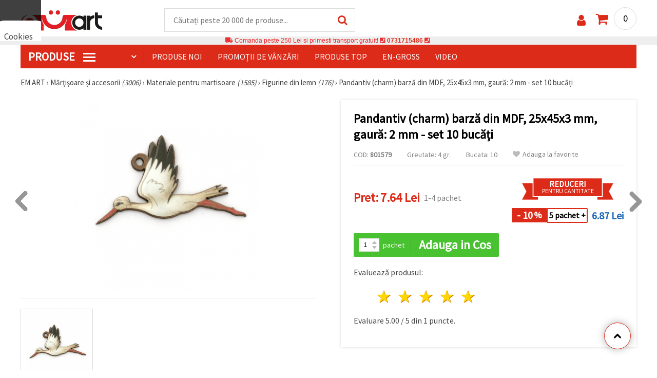

--- FILE ---
content_type: text/html; charset=UTF-8
request_url: https://www.emart.ro/p/pendentiv-barza-de-porc-25x45x2-mm-gaura-2-mm-10-bucaci-801579
body_size: 53556
content:
<!DOCTYPE html>
<html translate='no' class="overflow-x-hidden" lang="ro-RO" xml:lang="ro-RO" xmlns="http://www.w3.org/1999/xhtml">
<head>
<!-- Google Tag Manager -->
<script>(function(w,d,s,l,i){w[l]=w[l]||[];w[l].push({'gtm.start':
new Date().getTime(),event:'gtm.js'});var f=d.getElementsByTagName(s)[0],
j=d.createElement(s),dl=l!='dataLayer'?'&l='+l:'';j.async=true;j.src=
'https://www.googletagmanager.com/gtm.js?id='+i+dl;f.parentNode.insertBefore(j,f);
})(window,document,'script','dataLayer','GTM-M9PV4KL');</script>
<!-- End Google Tag Manager -->
<meta name=“google-site-verification“ content=“DqAjsTf6HyOAR75GRYYUPn-lKXuxfzhIPxB_aTGIagg“ />
<meta name="google" content="notranslate">
<link rel="preconnect" href="https://images.emart.eu/" crossorigin>
<link rel="preconnect" href="https://fonts.googleapis.com/" crossorigin>
<link rel="preconnect" href="https://use.fontawesome.com/" crossorigin>
<link rel="preconnect" href="https://cdnjs.cloudflare.com/" crossorigin>
<link rel="dns-prefetch" href="https://images.emart.eu/">
<link rel="dns-prefetch" href="https://fonts.googleapis.com/">
<link rel="dns-prefetch" href="https://use.fontawesome.com/">
<link rel="dns-prefetch" href="https://cdnjs.cloudflare.com/">
<title>Pandantiv (charm) barză din MDF, 25x45x3 mm, gaură: 2 mm - set 10 bucăți |⭐ emart.ro⭐</title>
<meta name="description" content="☛  Cumpărați online la un preț TOP! Numai pentru  【7.64】 RON▶ EMART Cea mai mare varietate de martenite și materiale.☛ emart.ro" />
<meta property="og:locale" content="ro-RO" />
                    <meta property="og:type" content="product" />
                    <meta property="og:title" content="Pandantiv (charm) barză din MDF, 25x45x3 mm, gaură: 2 mm - set 10 bucăți |⭐ emart.ro⭐" />
                    <meta property="og:description" content="☛  Cumpărați online la un preț TOP! Numai pentru  【7.64】 RON▶ EMART Cea mai mare varietate de martenite și materiale.☛ emart.ro" />
                    <meta property="og:url" content="https://www.emart.ro/p/pendentiv-barza-de-porc-25x45x2-mm-gaura-2-mm-10-bucaci-801579" />
                    <meta property="og:image" content="https://images.emart.eu/pic/big/801579.jpg" />
                    <meta property="og:site_name" content="Materiale pentru Hobby și Artă, Mărțișoare, Mărgele, Pietre Semiprețioase | EM ART" />
                    <meta property="og:price:amount" content="7.64" />
                    <meta property="og:price:currency" content="RON" />
                    <meta property="product:retailer_item_id" content="801579" />
<meta http-equiv="content-type" content="text/html; charset=UTF-8" />
<meta name="viewport" content="width=device-width, initial-scale=1.0" />
<meta name="robots" content="INDEX , FOLLOW" />
<link rel="canonical" href="https://www.emart.ro/p/pendentiv-barza-de-porc-25x45x2-mm-gaura-2-mm-10-bucaci-801579" />
<link rel="icon" type="image/png" href='/favicon.ico' />
<link rel="apple-touch-icon" href="/favicon.ico"><link rel="alternate" hreflang='ro-RO' href="https://www.emart.ro/p/pendentiv-barza-de-porc-25x45x2-mm-gaura-2-mm-10-bucaci-801579" />
<link rel="alternate" hreflang="bg-BG" href="https://www.emart.bg/p/visulka-shtarkel-ot-shperplat-25x45x2-mm-dupka-2-mm-10-broja-801579" />
<link rel="alternate" hreflang="en" href="https://www.emart.eu/p/plywood-stork-charm-25x45x2-mm-hole-2-mm-10-pieces-801579" />
<link rel="alternate" hreflang="el-GR" href="https://www.emart.gr/p/kremasto-kodra-plake-pelargos-25x45x2-mm-trypa-2-mm-10-temahia-801579" />
<link rel="alternate" hreflang="de-AT" href="https://www.emart.at/p/mdf-storch-bastelanhaenger-25-x-45-x-3-mm-loch-2-mm-10-stueck-801579" />
<link rel="alternate" hreflang="de-DE" href="https://www.emart.com.de/p/mdf-storch-bastelanhaenger-25-x-45-x-3-mm-loch-2-mm-10-stueck-801579" />
<link rel="alternate" hreflang="cs-CZ" href="https://www.em-art.cz/p/mdf-privesek-cap-na-tvoreni-25453-mm-otvor-2-mm-10-ks-801579" />
<link rel="alternate" hreflang="hr-HR" href="https://www.emart.hr/p/mdf-privjesci-roda-25x45x3-mm-otvor-2-mm-10-kom-za-hobi-i-diy-801579" />
<link rel="alternate" hreflang="hu-HU" href="https://www.emarthobby.hu/p/mdf-golya-charm-medal-25x45x3-mm-furat-2-mm-10-db-801579" />
<link rel="alternate" hreflang="it-IT" href="https://www.em-art.it/p/ciondolo-cicogna-in-mdf-25x45x3-mm-foro-2-mm-10-pezzi-fai-da-te-hobby-creativi-801579" />
<link rel="alternate" hreflang="pl-PL" href="https://www.e-mart.pl/p/zawieszka-mdf-bocian-charm-25x45x3-mm-otwor-2-mm-10-szt-801579" />
<link rel="alternate" hreflang="sl-SI" href="https://www.emart.si/p/mdf-obesek-storklja-25453-mm-luknja-2-mm-10-kosov-801579" />
<link rel="alternate" hreflang="sk-SK" href="https://www.emart.sk/p/mdf-privesok-bocian-25x45x3-mm-otvor-2-mm-10-ks-801579" />
<link rel="alternate" hreflang="el-CY" href="https://www.emart.cy/p/kremasto-kodra-plake-pelargos-25x45x2-mm-trypa-2-mm-10-temahia-801579" />
<link rel="alternate" hreflang="ro-MD" href="https://www.emart.md/p/pendentiv-barza-de-porc-25x45x2-mm-gaura-2-mm-10-bucaci-801579" />
<link rel="alternate" hreflang="en-GB" href="https://www.emart.uk.com/p/plywood-stork-charm-25x45x2-mm-hole-2-mm-10-pieces-801579" />
<link rel="alternate" hreflang="en-US" href="https://www.emart.us.com/p/plywood-stork-charm-25x45x2-mm-hole-2-mm-10-pieces-801579" />
<link rel="alternate" hreflang="en-CA" href="https://www.emart.co.com/p/plywood-stork-charm-25x45x2-mm-hole-2-mm-10-pieces-801579" />
<link rel="stylesheet" href="https://www.emart.ro/styles/consent_modal_styles.css?1768128510" />
<link href="https://fonts.googleapis.com/css?family=Source+Sans+Pro" rel="stylesheet">
<link rel="stylesheet" href="https://www.emart.ro/styles/menu.css?1768128510" />
<link rel="stylesheet" href="https://www.emart.ro/styles/obsht.css?1768128510" />
<link rel="stylesheet" href="https://www.emart.ro/styles/stokipodr.css?1768128510" />
<link rel="stylesheet" href="https://www.emart.ro/styles/stokimreja.css?1768128510" />
<link rel="stylesheet" href="https://www.emart.ro/styles/swiper.min.css?1768128510" />
<link rel="stylesheet" href="https://www.emart.ro/styles/pop.css?1768128510" />
<link rel="stylesheet" href="https://www.emart.ro/styles/obsht1.css?1768128510" />
<link rel="stylesheet" href= "https://use.fontawesome.com/releases/v5.0.7/css/all.css
">
<link rel="stylesheet" href="https://cdnjs.cloudflare.com/ajax/libs/font-awesome/4.7.0/css/font-awesome.min.css">
<script type="text/javascript" id="consentVariables">

        var consent_ad_storage_update = 'denied';

        var consent_analytics_storage_update = 'denied' ;

        var consent_ad_user_data_update = 'denied' ;

        var consent_ad_personalization_update = 'denied' ;

        var consent_personalization_storage_update = 'denied' ;

        var consent_functionality_storage_update = 'granted' ;

        var consent_security_storage_update = 'denied' ;

        var consent_is_updated = '1';

        </script>
<script src="https://www.emart.ro/scripts/consent_modal_script.js?1768128510" defer></script>
<script src="https://www.emart.ro/scripts/ro.js?1768128510" defer></script>
<script src="https://www.emart.ro/scripts/myn.js?1768128510" defer></script>
<script src="https://www.emart.ro/scripts/swiper.min.js?1768128510"></script>
<script src="https://www.emart.ro/scripts/lazyLoad.js?1768128510"></script>
<script>var putikal = 'https://www.emart.ro/';</script>
<!-- Facebook Pixel Code -->
<script>
!function(f,b,e,v,n,t,s)
{if(f.fbq)return;n=f.fbq=function(){n.callMethod?
n.callMethod.apply(n,arguments):n.queue.push(arguments)};
if(!f._fbq)f._fbq=n;n.push=n;n.loaded=!0;n.version='2.0';
n.queue=[];t=b.createElement(e);t.async=!0;
t.src=v;s=b.getElementsByTagName(e)[0];
s.parentNode.insertBefore(t,s)}(window, document,'script',
'https://connect.facebook.net/en_US/fbevents.js');
fbq('init', '530837454585814');
fbq('track', 'PageView');
</script>
<noscript><img height="1" width="1" style="display:none"
src="https://www.facebook.com/tr?id=530837454585814&ev=PageView&noscript=1"
/></noscript>
<!-- End Facebook Pixel Code -->
<link rel='stylesheet' href='https://www.emart.ro/styles/_output.css?v=1768383200'>
<script>
	(function(d, s, i) {
		var f = d.getElementsByTagName(s)[0], j = d.createElement(s);
		j.async = true;
		j.src = 'https://t.themarketer.com/t/j/' + i;
		f.parentNode.insertBefore(j, f);
	})(document, 'script', 'QPTVEBYC');
</script>
</head>
<body class="max-w-screen" onload="fikipod(); tpmenu(); mushmorok();">
<!-- main app container -->
    <div id="consent-modeV2-modal">
        <input style="display:none;" value="https://www.emart.ro/zapis_google.php?ap=b8f7a39956af314f46e61c2f60e1f18e&ep=d1e30bddc3658627f9fa85af6f6eb401&" id="path_dafwefa" \>
        <div id="modal-1" class="jw-modal">
            <div class="jw-modal-body">
                <p>Cookies<p>
                <p class="consent-description">🍪 Bună, vrem să vă oferim câteva cookie -uri. Cu toate acestea, ele sunt diferite de cele pe care le cunoașteți, suntem siguri că veți avea cea mai tare experiență aici, amintindu-vă de preferințele și re-vizitele.</p>
                <p class="consent-description">Puteți fi de acord să utilizați toate cookie -urile făcând clic pe „acceptati toate!” Sau să vă indicați preferințele în setări selectând un tip de cookie -uri dat și făcând clic pe butonul „Salvați”</p>
                <button onclick="acceptAll()" id="accept-jw" class="!px-3 !w-fit !py-2 !mt-4 !text-base">Аcceptati toate!</button>
                <button onclick="openModal('modal-2')" class='!w-fit !px-2 !text-sm !py-1 !bg-inherit !text-black' id="prefferences-jw">Setări</button>
                
            </div>
        </div>
        <div id="modal-2" class="jw-modal">
            <div class="jw-modal-body">
                    <p>Setări</p>
                    <p class="consent-description">Acest site web folosește cookie -uri pentru a vă îmbunătăți experiența în timp ce navigați pe site -ul web. Dintre acestea, cookie -urile, care sunt clasificate după cum este necesar, sunt stocate în browserul dvs., deoarece sunt esențiale pentru munca de bază ...</p>
                    <div class="grid-container">
                        <div class="grid-item">
                            <label class="switchConsent">
                                <input class="ConsentInput" type="checkbox" checked disabled>
                                <span class="sliderConsent round"></span>
                            </label>
                        </div>
                        <div class="grid-item grid-item-name">
                            <div class="jw-modal-flexbox-container">
                                <div class="jw-modal-flexbox-name">
                                    <p>Necesare</p>
                                </div>
                                <!-- <div class="jw-modal-flexbox-description">
                                    <p >Aceste cookie -uri sunt necesare pentru funcționarea site -ului și nu pot fi excluse în sistemele noastre. Iată cookie -uri pentru a naviga pe site -ul web, păstrați informațiile completate atunci când treceți între pași diferiți, precum și atunci când vă conectați sau înregistrați. Puteți configura browserul pentru a vă bloca sau a vă avertiza cu privire la aceste cookie -uri, dar în acest caz, unele părți ale site -ului pot să nu funcționeze.</p>
                                </div> -->
                            </div>  
                        </div>
                        <div class="grid-item">
                            <label class="switchConsent">
                                <input class="ConsentInput" type="checkbox" id="switchMarketing" 2> 
                                <span class="sliderConsent round"></span>
                            </label> <!--onClick="change state"-->
                        </div>
                        <div class="grid-item grid-item-name">
                            <div class="jw-modal-flexbox-container">
                                <div class="jw-modal-flexbox-name">
                                    <p>Marketing</p>
                                </div>
                                <!-- <div class="jw-modal-flexbox-description">
                                    <p >Cookie -urile publicitare sunt folosite pentru a vă oferi anunțuri și campanii de marketing adecvate, urmărind activitatea de internet.</p>
                                </div> -->
                            </div>
                        </div>
                        <div class="grid-item">
                            <label class="switchConsent">
                                <input class="ConsentInput" type="checkbox" id="switchAnalytics" 2>
                                <span class="sliderConsent round"></span>
                            </label> <!--onClick="change state"-->
                        </div>
                        <div class="grid-item grid-item-name">
                            <div class="jw-modal-flexbox-container">
                                <div class="jw-modal-flexbox-name">
                                    <p>Analitic</p>
                                </div>
                                <!-- <div class="jw-modal-flexbox-description">
                                    <p >Aceste cookie -uri sunt folosite pentru a înțelege modul în care interacționați cu site -ul nostru web. Ele ne ajută să colectăm informații despre indicatori, cum ar fi numărul de vizitatori, un grad de renunțare la o sursă de trafic și multe altele.</p>
                                </div> -->
                            </div>
                        </div>
                        <div class="grid-item">
                            <label class="switchConsent">
                                <input class="ConsentInput" type="checkbox" id="switchFuntionality" 2>
                                <span class="sliderConsent round"></span>
                            </label> <!--onClick="change state"-->
                        </div>
                        <div class="grid-item grid-item-name">
                            <div class="jw-modal-flexbox-container">
                                <div class="jw-modal-flexbox-name">
                                    <p>Funcţional</p>
                                </div>
                                <!-- <div class="jw-modal-flexbox-description">
                                    <p>Această categorie de cookie -uri este utilizată pentru a facilita utilizatorul atunci când utilizează site -ul web și ia în considerare preferințele individuale ale utilizatorului. Cookie -urile de funcționalitate includ cookie -uri pentru a recunoaște un dispozitiv, pentru a păstra preferințele cu privire la dimensiunea fontului și multe altele.</p>
                                </div> -->
                            </div>  
                        </div>
                        <div class="grid-item">
                            <label class="switchConsent">
                                <input class="ConsentInput" type="checkbox" id="switchOthers" 2>
                                <span class="sliderConsent round"></span>
                            </label> <!--onClick="change state"-->
                        </div>
                        <div class="grid-item grid-item-name">
                            <div class="jw-modal-flexbox-container">
                                <div class="jw-modal-flexbox-name">
                                    <p>Alte</p>
                                </div>
                                <!-- <div class="jw-modal-flexbox-description">
                                    <p >Alte cookie -uri necategorizate sunt cele care sunt analizate și nu au fost încă clasificate în niciuna dintre aceste categorii.</p>
                                </div> -->
                            </div>  
                        </div>
                    </div>
                <button onclick="acceptAll()" id="accept-jw" class="!px-3 !w-fit !py-2 !mt-4 !text-base">Аcceptati toate!</button> 
                <button onclick="acceptGranularConsent()" class='!w-fit !px-2 !text-sm !py-1 !bg-inherit !text-black' id="prefferences-jw">Salvați</button> 
            </div>
         </div>
    </div>
<!-- Google Tag Manager (noscript) -->
<noscript><iframe src="https://www.googletagmanager.com/ns.html?id=GTM-M9PV4KL"
height="0" width="0" style="display:none;visibility:hidden"></iframe></noscript>
<!-- End Google Tag Manager (noscript) -->
<div class="sticky top-0 z-[9999999] bg-white w-full">
<header class="header1" id="BotUp">
<div class="bolo">
<div id="malkalupa" class="responsive-search">
<div class="popupfoot">
<a class="close" onclick="document.getElementById('malkalupa').style.display='none';"><i class="fa fa-times"></i></a>
</div>
<form class="search-form" onSubmit="return false">
<div class="search-wrap clearfloat">
<input type="text" id="searchf2" class="search-input" autocomplete="off" placeholder="Căutați peste 20 000 de produse..." onkeyup="tresnate('https://www.emart.ro/tres/tres.php','koko','searchf2','trrss1',event);" />
<span class="search-bar"></span>
<a id="trrss1" onclick="tarsi('searchf2');" class="search-submit"><i class="fa fa-search"></i></a>
<div class="fluid-menu fluid-menu-products">
<div id="koko">
</div>
</div>
</div>
</form>
</div>
</div>
<div class="wrapper clearfloat">
<div class="responsive-menu-btn" id="showLeftPush" onclick="respvij();"><span class="icon-navicon"></span></div>
<div class="komp-menu-btn skrit" id="mmmenu"></div>
<div class="logo">
<a href="https://www.emart.ro/">
<strong>EM ART</strong>
<img width=160 height=40 src="https://images.emart.eu/cite/logo.png" alt="EM ART" />
</a>
</div>
<script type="application/ld+json">
{
    "@context": "http://schema.org",
    "@type": "WebSite",
    "url": "https://www.emart.ro",
    "name": "EM ART",
    "description": "Descoperă Materiale pentru Hobby și Artă ✔️Mărgele✔️Accesorii Bijuterii✔️peste 25.000 de articole⭐EMART.RO ✈ Livrare gratuită peste 200 RON",
    "image": "https://images.emart.eu/cite/logo.png",
    "inLanguage": "ro-RO",
    "copyrightYear": "2004",
    "sameAs": [
        "https://www.youtube.com/@emartro8765",
        "https://www.facebook.com/emart.ro"
    ],
    "potentialAction": {
        "@type": "SearchAction",
        "target": "https://www.emart.ro/search-{query}"
    },
    "author": {
        "@context": "https://schema.org",
        "@type": [
            "Organization",
            "Place",
            "OnlineStore",
            "LocalBusiness"
        ],
        "name": "EM ART",
        "description": "Descoperă Materiale pentru Hobby și Artă ✔️Mărgele✔️Accesorii Bijuterii✔️peste 25.000 de articole⭐EMART.RO ✈ Livrare gratuită peste 200 RON",
        "logo": "https://images.emart.eu/cite/logo.png",
        "image": "https://images.emart.eu/cite/logo.png",
        "url": "https://www.emart.ro",
        "sameAs": [
            "https://www.youtube.com/@emartro8765",
            "https://www.facebook.com/emart.ro"
        ],
        "legalName": "MARTBG LTD",
        "alternateName": "МАРТБГ ЕООД",
        "foundingDate": "2004-08-01",
        "vatId": "BG200172226",
        "taxId": "200172226",
        "telephone": "0731715486",
        "email": "info@emart.company",
        "numberOfEmployees": {
            "@type": "QuantitativeValue",
            "minValue": "50",
            "maxValue": "100"
        },
        "address": {
            "@type": "PostalAddress",
            "streetAddress": "Slaveikov,  Iliia Zurkov 5 str.",
            "addressLocality": "Burgas",
            "postalCode": "8000",
            "addressRegion": "Burgas",
            "addressCountry": "BG"
        },
        "contactPoint": {
            "@type": "ContactPoint",
            "telephone": "0731715486",
            "email": "info@emart.company"
        },
        "geo": {
            "@type": "GeoCoordinates",
            "latitude": "42.5228213",
            "longitude": "27.4369574"
        },
        "hasMerchantReturnPolicy": {
            "@type": "MerchantReturnPolicy",
            "merchantReturnLink": "https://www.emart.ro/informatie/comanda-shi-livrare"
        },
        "aggregateRating": {
            "@type": "AggregateRating",
            "ratingValue": "4.6",
            "bestRating": "5",
            "worstRating": "1",
            "ratingCount": 2500,
            "reviewCount": 2100
        }
    },
    "publisher": {
        "@context": "https://schema.org",
        "@type": [
            "Organization",
            "Place",
            "OnlineStore",
            "LocalBusiness"
        ],
        "name": "EM ART",
        "description": "Descoperă Materiale pentru Hobby și Artă ✔️Mărgele✔️Accesorii Bijuterii✔️peste 25.000 de articole⭐EMART.RO ✈ Livrare gratuită peste 200 RON",
        "logo": "https://images.emart.eu/cite/logo.png",
        "image": "https://images.emart.eu/cite/logo.png",
        "url": "https://www.emart.ro",
        "sameAs": [
            "https://www.youtube.com/@emartro8765",
            "https://www.facebook.com/emart.ro"
        ],
        "legalName": "MARTBG LTD",
        "alternateName": "МАРТБГ ЕООД",
        "foundingDate": "2004-08-01",
        "vatId": "BG200172226",
        "taxId": "200172226",
        "telephone": "0731715486",
        "email": "info@emart.company",
        "numberOfEmployees": {
            "@type": "QuantitativeValue",
            "minValue": "50",
            "maxValue": "100"
        },
        "address": {
            "@type": "PostalAddress",
            "streetAddress": "Slaveikov,  Iliia Zurkov 5 str.",
            "addressLocality": "Burgas",
            "postalCode": "8000",
            "addressRegion": "Burgas",
            "addressCountry": "BG"
        },
        "contactPoint": {
            "@type": "ContactPoint",
            "telephone": "0731715486",
            "email": "info@emart.company"
        },
        "geo": {
            "@type": "GeoCoordinates",
            "latitude": "42.5228213",
            "longitude": "27.4369574"
        },
        "hasMerchantReturnPolicy": {
            "@type": "MerchantReturnPolicy",
            "merchantReturnLink": "https://www.emart.ro/informatie/comanda-shi-livrare"
        },
        "aggregateRating": {
            "@type": "AggregateRating",
            "ratingValue": "4.6",
            "bestRating": "5",
            "worstRating": "1",
            "ratingCount": 2500,
            "reviewCount": 2100
        }
    },
    "copyrightHolder": {
        "@context": "https://schema.org",
        "@type": [
            "Organization",
            "Place",
            "OnlineStore",
            "LocalBusiness"
        ],
        "name": "EM ART",
        "description": "Descoperă Materiale pentru Hobby și Artă ✔️Mărgele✔️Accesorii Bijuterii✔️peste 25.000 de articole⭐EMART.RO ✈ Livrare gratuită peste 200 RON",
        "logo": "https://images.emart.eu/cite/logo.png",
        "image": "https://images.emart.eu/cite/logo.png",
        "url": "https://www.emart.ro",
        "sameAs": [
            "https://www.youtube.com/@emartro8765",
            "https://www.facebook.com/emart.ro"
        ],
        "legalName": "MARTBG LTD",
        "alternateName": "МАРТБГ ЕООД",
        "foundingDate": "2004-08-01",
        "vatId": "BG200172226",
        "taxId": "200172226",
        "telephone": "0731715486",
        "email": "info@emart.company",
        "numberOfEmployees": {
            "@type": "QuantitativeValue",
            "minValue": "50",
            "maxValue": "100"
        },
        "address": {
            "@type": "PostalAddress",
            "streetAddress": "Slaveikov,  Iliia Zurkov 5 str.",
            "addressLocality": "Burgas",
            "postalCode": "8000",
            "addressRegion": "Burgas",
            "addressCountry": "BG"
        },
        "contactPoint": {
            "@type": "ContactPoint",
            "telephone": "0731715486",
            "email": "info@emart.company"
        },
        "geo": {
            "@type": "GeoCoordinates",
            "latitude": "42.5228213",
            "longitude": "27.4369574"
        },
        "hasMerchantReturnPolicy": {
            "@type": "MerchantReturnPolicy",
            "merchantReturnLink": "https://www.emart.ro/informatie/comanda-shi-livrare"
        },
        "aggregateRating": {
            "@type": "AggregateRating",
            "ratingValue": "4.6",
            "bestRating": "5",
            "worstRating": "1",
            "ratingCount": 2500,
            "reviewCount": 2100
        }
    }
}
</script>
<div>
<link href="https://www.emart.ro/"/>
<form action="https://www.emart.ro/search" method="get" class="search-form" onSubmit="return false">
<div class="search-wrap clearfloat">
<input type="text" name="query" id="searchf1" autocomplete="off" class="search-input" placeholder="Căutați peste 20 000 de produse..." onkeyup="tresnate('https://www.emart.ro/tres/tres.php','koku','searchf1','trrss2',event);" />
<span class="search-bar"></span>
<a id="trrss2" onclick="tarsi('searchf1');" class="search-submit"><i class="fa fa-search"></i></a>
<div class="fluid-menu fluid-menu-products">
<div id="koku" class="skrit">
</div>
</div>
</div>
</form>
</div>
<div class="header-right clearfloat">
<div class="search-icon" onclick="document.getElementById('malkalupa').style.display='block';"><i class="fa fa-search"></i></div>
<div class="login">
<a href="https://www.emart.ro/signin" title="Autentificare"><i class="fa fa-user"></i></a>
</div>
<div class="cart">
<a><span id="vkosha">0</span></a>
</div>
</div>
</div>
</header>
</div>
<p class="bannerText2"><i class="fas fa-truck"></i> Comanda peste&nbsp;250 Lei&nbsp;si primesti transport gratuit!&nbsp;<i class="fas fa-phone-square"></i>&nbsp;<a class="tel" href="tel:0731715486">0731715486</a>&nbsp;<i class="fas fa-phone-square"></i>&nbsp;<a class="tel" href="tel:"></a><br><span style="font-size: 14px;color: black;font-weight: bold;"></span> </p>
<div class="wrapper clearfloat">
<div class="menu-wrap">
<nav id="kmpmenu" class="menu clearfloat">
<ul>
<li><a id="kategorii-buton" href="https://www.emart.ro/categories-products">PRODUSE <span class="menu-icon"></span></a>
<div id="glavnomenu" class="category-menu">
<ul>
<li><a href="https://www.emart.ro/margele" onmouseover="vismenu('1');"><img src="https://images.emart.eu/menutam/49.png" alt="Margele" width="20rem" />&nbsp;&nbsp;Margele</a>
<div id="podmenu1" class="right-submenu">
<div class="cat-name"><a href="https://www.emart.ro/margele">Margele</a></div>
<div class="cat-lists clearfloat">
<div class="sub-one">
<ul>
<li class="sub-one-title" onmouseover="document.getElementById('menusni1').src='https://images.emart.eu/picmenu/plastmasovi_1531123667593.jpg'; document.getElementById('menusni1').alt='Mărgele acrilice';"><a href="https://www.emart.ro/margele-acrilice-din-plastic" title="Margele acrilice din plastic">Mărgele acrilice</a></li>
<li onmouseover="document.getElementById('menusni1').src='https://images.emart.eu/picmenu/antik_1531123804136.jpg'; document.getElementById('menusni1').alt='Mărgele acrilice imitație lemn';"><a href="https://www.emart.ro/margele-de-plastic-antic">Mărgele antice</a></li>
<li onmouseover="document.getElementById('menusni1').src='https://images.emart.eu/picmenu/dvucvetni_1531122763825.png'; document.getElementById('menusni1').alt='Mărgele acrilice bicolore';"><a href="https://www.emart.ro/margele-acrilice-colorate">Mărgele bicolore</a></li>
<li onmouseover="document.getElementById('menusni1').src='https://images.emart.eu/picmenu/imitacija_1530197409205.jpg'; document.getElementById('menusni1').alt='Mărgele din imitație de pietre semiprețioase și cristale';"><a href="https://www.emart.ro/margele-imitacie-gresie-cristale-lemn">Mărgele de imitație</a></li>
<li onmouseover="document.getElementById('menusni1').src='https://images.emart.eu/picmenu/imitacija-perla_1531123949332.jpg'; document.getElementById('menusni1').alt='Mărgele din plastic imitație de perlă';"><a href="https://www.emart.ro/imitacie-perle-margele">Mărgele imitație perlă</a></li>
<li onmouseover="document.getElementById('menusni1').src='https://images.emart.eu/picmenu/kopcheta_1530199105345.jpg'; document.getElementById('menusni1').alt='Butoane din plastic pentru decorare';"><a href="https://www.emart.ro/nasturi-acrilice">Nasturi acrilici</a></li>
<li onmouseover="document.getElementById('menusni1').src='https://images.emart.eu/picmenu/metalizirani_1531122655768.png'; document.getElementById('menusni1').alt='Mărgele din plastic metalizate pentru confecționarea bijuteriilor';"><a href="https://www.emart.ro/margele-de-imitacie-din-metal">Mărgele imitație metal</a></li>
<li onmouseover="document.getElementById('menusni1').src='https://images.emart.eu/picmenu/platni_1530540591468.jpg'; document.getElementById('menusni1').alt='Mărgele acrilice opace';"><a href="https://www.emart.ro/margele-acrilice-colorate-opace">Mărgele opace</a></li>
<li onmouseover="document.getElementById('menusni1').src='https://images.emart.eu/picmenu/prozrachni_1531124132503.jpg'; document.getElementById('menusni1').alt='Mărgele acrilice transparente și imitații de cristal';"><a href="https://www.emart.ro/margele-acrilice-transparente">Mărgele transparente</a></li>
<li onmouseover="document.getElementById('menusni1').src='https://images.emart.eu/picmenu/rezinovi_1523443285782.jpg'; document.getElementById('menusni1').alt='Mărgele din rășină';"><a href="https://www.emart.ro/margele-de-rashina">Mărgele din rășină</a></li>
<li onmouseover="document.getElementById('menusni1').src='https://images.emart.eu/picmenu/risuvani_1523443060799.jpg'; document.getElementById('menusni1').alt='Mărgele acrilice pictate';"><a href="https://www.emart.ro/margele-pictate-din-plastic-fabricarea-manuala-bijuteriilor">Mărgele pictate</a></li>
<li onmouseover="document.getElementById('menusni1').src='https://images.emart.eu/picmenu/s-bjala-osnova_1523443265106.jpg'; document.getElementById('menusni1').alt='Mărgele acrilice cu miez alb';"><a href="https://www.emart.ro/margele-acrilice-cu-baza-de-culoare-alb">Mărgele cu nucleu alb</a></li>
<li onmouseover="document.getElementById('menusni1').src='https://images.emart.eu/picmenu/svyrzvashi_elementi_1582632617523.jpg'; document.getElementById('menusni1').alt='Conectori și zale din plastic';"><a href="https://www.emart.ro/element-de-fixare-din-plastic-margele-de-legatura-acrilica" title="Perle de plastic, elemente de fixare">Conectori</a></li>
<li onmouseover="document.getElementById('menusni1').src='https://images.emart.eu/picmenu/s-pokritie_1530886429185.jpg'; document.getElementById('menusni1').alt='Mărgele acrilice acoperite';"><a href="https://www.emart.ro/margele-acrilice-acoperite-din-cauciuc-facetat-vopsit">Mărgele acoperite</a></li>
<li onmouseover="document.getElementById('menusni1').src='https://images.emart.eu/picmenu/sinjo-oko_1523443075123.jpg'; document.getElementById('menusni1').alt='Mărgele din plastic cu ochiul turcesc (Nazar)';"><a href="https://www.emart.ro/perle-de-plastic-ochi-albastru">Mărgele cu Ochi Turcesc</a></li>
<li onmouseover="document.getElementById('menusni1').src='https://images.emart.eu/picmenu/srebrista-nishka_1530545544388.jpg'; document.getElementById('menusni1').alt='Mărgele acrilice cu accente argintii';"><a href="https://www.emart.ro/margele-de-acrilic-pictate-prin-pulverizare">Mărgele acrilice cu accente argintii</a></li>
<li onmouseover="document.getElementById('menusni1').src='https://images.emart.eu/picmenu/ccb_1523443246184.jpg'; document.getElementById('menusni1').alt='Mărgele CCB, Conectori și Pandantive';"><a href="https://www.emart.ro/margele-ccb-acrilice">Mărgele CCB</a></li>
</ul>
</div>
<div class="sub-one">
<ul>
<li class="sub-one-title">&nbsp;</li>
<li onmouseover="document.getElementById('menusni1').src='https://images.emart.eu/picmenu/martbg_765150_1724064964897.jpg'; document.getElementById('menusni1').alt='Pandantive';"><a href="https://www.emart.ro/pandantive-din-plastic" title="Pandantive din plastic">Pandantive</a></li>
</ul>
</div>
<div class="sub-one">
<ul>
<li class="sub-one-title" onmouseover="document.getElementById('menusni1').src='https://images.emart.eu/picmenu/darveni_1530890890606.jpg'; document.getElementById('menusni1').alt='Mărgele, forme și pandantive din lemn';"><a href="https://www.emart.ro/pandantive-din-lemn-de-margele">Mărgele din lemn</a></li>
<li onmouseover="document.getElementById('menusni1').src='https://images.emart.eu/picmenu/darveni-visulki_1531297667696.jpg'; document.getElementById('menusni1').alt='Pandantive din lemn';"><a href="https://www.emart.ro/pandantive-din-lemn-pentru-coliere-cercei-botez">Pandantive din lemn</a></li>
<li onmouseover="document.getElementById('menusni1').src='https://images.emart.eu/picmenu/glavichki_1531234953705.jpg'; document.getElementById('menusni1').alt='Mărgele tip cap din lemn și mărgele pentru păpuși cu fețe zâmbitoare';"><a href="https://www.emart.ro/margele-de-zambet-din-lemn">Mărgele din lemn cu chipuri</a></li>
<li onmouseover="document.getElementById('menusni1').src='https://images.emart.eu/picmenu/detski-figurki_1531123463547.jpg'; document.getElementById('menusni1').alt='Forme și mărgele din lemn colorate pentru copii';"><a href="https://www.emart.ro/figurine-din-lemn-pentru-copii">Forme din lemn pentru copii</a></li>
<li onmouseover="document.getElementById('menusni1').src='https://images.emart.eu/picmenu/diskove-shaibi_153122796454.jpg'; document.getElementById('menusni1').alt='Mărgele disc plate și mărgele tip șaibă pentru proiecte DIY';"><a href="https://www.emart.ro/disc-shi-shaiba-de-margele-din-lemn">Mărgele plate și disc</a></li>
<li onmouseover="document.getElementById('menusni1').src='https://images.emart.eu/picmenu/kokos_1531230778530.jpg'; document.getElementById('menusni1').alt='Mărgele din cocos natural';"><a href="https://www.emart.ro/margele-de-nuca-de-cocos">Mărgele din nucă de cocos</a></li>
<li onmouseover="document.getElementById('menusni1').src='https://images.emart.eu/picmenu/kopcheta_1531231600386.jpg'; document.getElementById('menusni1').alt='Nasturi din lemn';"><a href="https://www.emart.ro/butoane-din-lemn">Nasturi din lemn</a></li>
<li onmouseover="document.getElementById('menusni1').src='https://images.emart.eu/picmenu/kubcheta_153123240688.jpg'; document.getElementById('menusni1').alt='Mărgele cubice din lemn pentru confecționarea bijuteriilor';"><a href="https://www.emart.ro/margele-de-cuburi-din-lemn">Mărgele cubice din lemn</a></li>
<li onmouseover="document.getElementById('menusni1').src='https://images.emart.eu/picmenu/miniatjurki_1531228718882.jpg'; document.getElementById('menusni1').alt='Mărgele etnice lucrate manual, pictate manual';"><a href="https://www.emart.ro/miniaturi-margele-de-lemn">Mărgele etnice</a></li>
<li onmouseover="document.getElementById('menusni1').src='https://images.emart.eu/picmenu/ofali-cilindri_1531233301856.jpg'; document.getElementById('menusni1').alt='Mărgele din lemn ovale și cilindrice';"><a href="https://www.emart.ro/margele-de-lemn-ovale-shi-cilindrice">Mărgele ovale și cilindrice</a></li>
<li onmouseover="document.getElementById('menusni1').src='https://images.emart.eu/picmenu/plochki-s-nadpis_1531236546576.jpg'; document.getElementById('menusni1').alt='Conectori din lemn, tag-uri și etichete nefinisate';"><a href="https://www.emart.ro/tabele-din-lemn-cu-inscriptii">Conectori și etichete din lemn</a></li>
<li onmouseover="document.getElementById('menusni1').src='https://images.emart.eu/picmenu/risuvani-500x500_1531229985344.jpg'; document.getElementById('menusni1').alt='Mărgele din lemn pictate și imprimate';"><a href="https://www.emart.ro/margele-din-lemn-pictate">Mărgele din lemn pictate</a></li>
<li onmouseover="document.getElementById('menusni1').src='https://images.emart.eu/picmenu/topcheta_1531234340765.jpg'; document.getElementById('menusni1').alt='Mărgele din lemn rotunde';"><a href="https://www.emart.ro/margele-rotunde-din-lemn">Mărgele rotunde din lemn</a></li>
<li onmouseover="document.getElementById('menusni1').src='https://images.emart.eu/picmenu/figurki_1531235896849.jpg'; document.getElementById('menusni1').alt='Mărgele și forme din lemn';"><a href="https://www.emart.ro/figurine-shi-forme-margele-lemn">Forme din lemn</a></li>
</ul>
</div>
<div class="sub-one">
<ul>
<li class="sub-one-title" onmouseover="document.getElementById('menusni1').src='https://images.emart.eu/picmenu/metalni-manista_1531402519182.jpg'; document.getElementById('menusni1').alt='Mărgele metalice, charmuri și pandantive pentru confecționarea bijuteriilor';"><a href="https://www.emart.ro/margele-metalice">Mărgele metalice, charm-uri și pandantive</a></li>
<li onmouseover="document.getElementById('menusni1').src='https://images.emart.eu/picmenu/metalni-visulki_1531306502676.jpg'; document.getElementById('menusni1').alt='Pandantive metalice pentru bijuterii DIY';"><a href="https://www.emart.ro/pandantive-metalice">Pandantive metalice</a></li>
<li onmouseover="document.getElementById('menusni1').src='https://images.emart.eu/picmenu/visulka-s-kristali_1531306978294.jpg'; document.getElementById('menusni1').alt='Pandantive metalice cu cristale';"><a href="https://www.emart.ro/pandantive-metalice-cu-cristale">Pandantive cu cristale</a></li>
<li onmouseover="document.getElementById('menusni1').src='https://images.emart.eu/picmenu/visulki_cvetni_1582632659960.jpg'; document.getElementById('menusni1').alt='Pandantive din metal emailat';"><a href="https://www.emart.ro/metalice-pandantive-colorate">Pandantive colorate</a></li>
<li onmouseover="document.getElementById('menusni1').src='https://images.emart.eu/picmenu/zvancheta-i-kambanki_1531307693417.jpg'; document.getElementById('menusni1').alt='Clopoței metalici mici pentru decor';"><a href="https://www.emart.ro/clopotele-shi-clopotei">Clopoței</a></li>
<li onmouseover="document.getElementById('menusni1').src='https://images.emart.eu/picmenu/manista-za-nanizane_1531315312348.png'; document.getElementById('menusni1').alt='Mărgele metalice pentru realizarea bijuteriilor';"><a href="https://www.emart.ro/margele-metalice-distribuitori">Mărgele metalice</a></li>
<li onmouseover="document.getElementById('menusni1').src='https://images.emart.eu/picmenu/manista-s-halka_1531316026350.jpg'; document.getElementById('menusni1').alt='Mărgele metalice cu anouri pentru realizarea bijuteriilor';"><a href="https://www.emart.ro/margele-cu-un-inel">Mărgele metalice cu anou</a></li>
<li onmouseover="document.getElementById('menusni1').src='https://images.emart.eu/picmenu/razdeliteli_1531322689149.jpg'; document.getElementById('menusni1').alt='Mărgele distanțiere pentru realizarea bijuteriilor';"><a href="https://www.emart.ro/distanciere-margele-metalice">Mărgele distanțiere</a></li>
<li onmouseover="document.getElementById('menusni1').src='https://images.emart.eu/picmenu/razdeliteli-s-kristali_1531382926471.jpg'; document.getElementById('menusni1').alt='Distanțiere metalice cu cristale';"><a href="https://www.emart.ro/margele-de-cristal-distancate-metalice" title="Margele de cristal distanțate">Distanțiere cu cristale</a></li>
<li onmouseover="document.getElementById('menusni1').src='https://images.emart.eu/picmenu/s-kristal-za-nizane_153138391965.jpg'; document.getElementById('menusni1').alt='Mărgele metalice cu cristale';"><a href="https://www.emart.ro/margele-metalice-cu-shnur-de-cristal" title="Margele metalice cu șnur de cristal">Mărgele metalice cu cristale</a></li>
<li onmouseover="document.getElementById('menusni1').src='https://images.emart.eu/picmenu/svarzvashti-elementi_1531392222383.jpg'; document.getElementById('menusni1').alt='Zale și conectori metalici pentru confecționarea bijuteriilor';"><a href="https://www.emart.ro/elemente-de-legatura-metalice">Linkuri și conectori metalici</a></li>
<li onmouseover="document.getElementById('menusni1').src='https://images.emart.eu/picmenu/svarzvashti-za-obeci-i-gerdani_1531392941648.jpg'; document.getElementById('menusni1').alt='Conectori metalici pentru coliere și cercei';"><a href="https://www.emart.ro/metalice-elemente-legatura-pentru-cercei-margele">Conectori metalici</a></li>
<li onmouseover="document.getElementById('menusni1').src='https://images.emart.eu/picmenu/sv_elementi_cvetni_1582632688823.jpg'; document.getElementById('menusni1').alt='Conectori și linkuri din metal emailat';"><a href="https://www.emart.ro/elementele-de-fixare-metalice-culorilor">Conectori colorați</a></li>
<li onmouseover="document.getElementById('menusni1').src='https://images.emart.eu/picmenu/svarzvashti-s-kristali_1531396153468.jpg'; document.getElementById('menusni1').alt='Conectori și elemente de legătură metalice cu cristale';"><a href="https://www.emart.ro/bijuterii-care-fac-conectori-metalici-cu-cristale">Conectori cu cristale</a></li>
<li onmouseover="document.getElementById('menusni1').src='https://images.emart.eu/picmenu/manista_stomana_1572599722936.jpg'; document.getElementById('menusni1').alt='Mărgele din oțel pentru bijuterii handmade';"><a href="https://www.emart.ro/margele-de-ocel">Mărgele din oțel</a></li>
<li onmouseover="document.getElementById('menusni1').src='https://images.emart.eu/picmenu/figurki-za-nanizvane_1531396503683.jpg'; document.getElementById('menusni1').alt='Mărgele metalice tip slider pentru creatorii de bijuterii DIY';"><a href="https://www.emart.ro/figuri-metalice-pentru-coarde">Mărgele glisante</a></li>
</ul>
</div>
<div class="sub-one">
<ul>
<li class="sub-one-title" onmouseover="document.getElementById('menusni1').src='https://images.emart.eu/picmenu/manista-stakleni_1531483968591.jpg'; document.getElementById('menusni1').alt='Mărgele din sticlă pentru bijuterii și artizanat';"><a href="https://www.emart.ro/margele-de-sticla">Mărgele din sticlă</a></li>
<li onmouseover="document.getElementById('menusni1').src='https://images.emart.eu/picmenu/stakleni-visulki_1531404534252.jpg'; document.getElementById('menusni1').alt='Pandantive din sticlă pentru proiecte DIY';"><a href="https://www.emart.ro/pandantive-din-sticla">Pandantive din sticlă</a></li>
<li onmouseover="document.getElementById('menusni1').src='https://images.emart.eu/picmenu/dekorativni_1531404715604.jpg'; document.getElementById('menusni1').alt='Microbile din sticlă pentru proiecte decorative';"><a href="https://www.emart.ro/margele-de-sticla-minuscule">Micromărgele</a></li>
<li onmouseover="document.getElementById('menusni1').src='https://images.emart.eu/picmenu/stakleni-kristali_153140470212.jpg'; document.getElementById('menusni1').alt='Mărgele din cristal de sticlă pentru bijuterii DIY';"><a href="https://www.emart.ro/margele-de-cristal-de-sticla">Mărgele din cristal de sticlă</a></li>
<li onmouseover="document.getElementById('menusni1').src='https://images.emart.eu/picmenu/kristalni-nanizi_1531405105372.jpg'; document.getElementById('menusni1').alt='Șiraguri de mărgele din cristal de sticlă fațetate';"><a href="https://www.emart.ro/margele-shiruri-cristal-sticla-facetate">Șiraguri de cristale fațetate</a></li>
<li onmouseover="document.getElementById('menusni1').src='https://images.emart.eu/picmenu/matirani-i-gumirani_1531405744123.jpg'; document.getElementById('menusni1').alt='Mărgele și perle din sticlă mate și cu efect cauciucat';"><a href="https://www.emart.ro/margele-perlele-din-sticla-anghecata-cauciucata">Mărgele mate și din cauciuc</a></li>
<li onmouseover="document.getElementById('menusni1').src='https://images.emart.eu/picmenu/murano-i-koteshko-oko_1531473836606.jpg'; document.getElementById('menusni1').alt='Mărgele Murano, Millefiori, Ochi de pisică, Ochi albastru';"><a href="https://www.emart.ro/ochiul-pisicii-milefiori-murano-margele">Millefiori Murano Ochiul Rău</a></li>
<li onmouseover="document.getElementById('menusni1').src='https://images.emart.eu/picmenu/stakleni-manista_1531406844543.jpg'; document.getElementById('menusni1').alt='Mărgele din sticlă lampwork pentru bijuterii DIY';"><a href="https://www.emart.ro/margele-de-lampwork">Mărgele lampwork</a></li>
<li onmouseover="document.getElementById('menusni1').src='https://images.emart.eu/picmenu/stakleni-nanizi_1531479213242.jpg'; document.getElementById('menusni1').alt='Șiraguri de mărgele din sticlă pentru bijuterii DIY';"><a href="https://www.emart.ro/shiruri-sticla-de-margele">Șiraguri de mărgele din sticlă</a></li>
<li onmouseover="document.getElementById('menusni1').src='https://images.emart.eu/picmenu/nanizi-imitacija-perli_1531481582226.jpg'; document.getElementById('menusni1').alt='Șiraguri de perle din sticlă pentru confecționarea bijuteriilor';"><a href="https://www.emart.ro/perle-de-sticla">Mărgele din sticlă tip perlă</a></li>
<li onmouseover="document.getElementById('menusni1').src='https://images.emart.eu/picmenu/risuvani-i-napraskani_1531482447656.jpg'; document.getElementById('menusni1').alt='Mărgele de sticlă vopsite cu spray';"><a href="https://www.emart.ro/margele-sticla-vopsite-prin-pulverizare">Mărgele de sticlă vopsite cu spray</a></li>
<li onmouseover="document.getElementById('menusni1').src='https://images.emart.eu/picmenu/sitni-manista-2-4-mm_1531480929110.jpg'; document.getElementById('menusni1').alt='Mărgele rocailles din sticlă 2-4 mm';"><a href="https://www.emart.ro/margele-nisip-sticla">Mărgele rocaille din sticlă</a></li>
<li onmouseover="document.getElementById('menusni1').src='https://images.emart.eu/picmenu/stakleni-trabichki_1531480944399.jpg'; document.getElementById('menusni1').alt='Mărgele tubulare din sticlă pentru confecționarea bijuteriilor';"><a href="https://www.emart.ro/margele-sticla-tub">Mărgele tubulare din sticlă</a></li>
<li onmouseover="document.getElementById('menusni1').src='https://images.emart.eu/picmenu/chips-staklo_1531482558943.jpg'; document.getElementById('menusni1').alt='Șiraguri de mărgele din sticlă tip chips pentru confecționarea bijuteriilor';"><a href="https://www.emart.ro/margele-chips-sticla">Mărgele chips din sticlă</a></li>
</ul>
</div>
<div class="sub-one">
<ul>
<li class="sub-one-title" onmouseover="document.getElementById('menusni1').src='https://images.emart.eu/picmenu/drugi-manista_1531493478830.jpg'; document.getElementById('menusni1').alt='Mărgele decorative și materiale pentru confecționarea bijuteriilor';"><a href="https://www.emart.ro/alte-margele">Mărgele decorative</a></li>
<li onmouseover="document.getElementById('menusni1').src='https://images.emart.eu/picmenu/visulki_1715666543218.smola_1715666543218.jpg'; document.getElementById('menusni1').alt='Bijuterii din rășină epoxidică';"><a href="https://www.emart.ro/bijuterii-din-rasina-epoxidica">Bijuterii din rășină epoxidică</a></li>
<li onmouseover="document.getElementById('menusni1').src='https://images.emart.eu/picmenu/siliconovi_manista_15725028266.jpg'; document.getElementById('menusni1').alt='Mărgele din silicon pentru proiecte DIY';"><a href="https://www.emart.ro/margele-din-silicon" title="Margele din silicon">Mărgele din silicon</a></li>
<li onmouseover="document.getElementById('menusni1').src='https://images.emart.eu/picmenu/art-manista_1531489397981.jpg'; document.getElementById('menusni1').alt='Mărgele artistice pentru brățări în stil Pandora';"><a href="https://www.emart.ro/margele-art" title="margele art">Mărgele artistice</a></li>
<li onmouseover="document.getElementById('menusni1').src='https://images.emart.eu/picmenu/izkustven-velur_1531489480223.jpg'; document.getElementById('menusni1').alt='Mărgele din piele întoarsă pentru realizarea bijuteriilor';"><a href="https://www.emart.ro/margele-velur">Mărgele din piele întoarsă</a></li>
<li onmouseover="document.getElementById('menusni1').src='https://images.emart.eu/picmenu/modelin-fimo_1531489673187.jpg'; document.getElementById('menusni1').alt='Mărgele din lut polimeric';"><a href="https://www.emart.ro/margele-fimo-polymer-clay">Mărgele din argilă polimerică</a></li>
<li onmouseover="document.getElementById('menusni1').src='https://images.emart.eu/picmenu/manista-ot-estestvena-kozha_1531489786407.jpg'; document.getElementById('menusni1').alt='Mărgele din piele naturală și piele artificială';"><a href="https://www.emart.ro/margele-din-piele-naturala">Mărgele din piele</a></li>
<li onmouseover="document.getElementById('menusni1').src='https://images.emart.eu/picmenu/manista-s-tekstil_1531490130250.jpg'; document.getElementById('menusni1').alt='Mărgele textile pentru proiecte DIY';"><a href="https://www.emart.ro/margele-textile">Mărgele textile</a></li>
<li onmouseover="document.getElementById('menusni1').src='https://images.emart.eu/picmenu/manista-shambala_1531490294253.jpg'; document.getElementById('menusni1').alt='Mărgele Shamballa pentru confecționarea bijuteriilor';"><a href="https://www.emart.ro/margele-shamballa" title="Margele Shamballa">Mărgele Shamballa</a></li>
<li onmouseover="document.getElementById('menusni1').src='https://images.emart.eu/picmenu/plastmasovi-kaboshoni_1531492487233.jpg'; document.getElementById('menusni1').alt='Cabochonuri acrilice';"><a href="https://www.emart.ro/cabosoni-plastic" title="CABOCHON    PLASTIC  ">Cabochoane acrilice</a></li>
<li onmouseover="document.getElementById('menusni1').src='https://images.emart.eu/picmenu/porcelan_1531492716314.jpg'; document.getElementById('menusni1').alt='Mărgele din porțelan';"><a href="https://www.emart.ro/porcelan-margele">Mărgele din porțelan</a></li>
</ul>
</div>
</div>
<div class="img-holder">
<img width='400' height='400' id="menusni1" src="https://images.emart.eu/picmenu/manista_1531493673903.jpg" alt="Mărgele pentru realizarea bijuteriilor">
</div>
</div>
</li>
<li><a href="https://www.emart.ro/pietre-naturale-shi-semi-precioase" onmouseover="vismenu('2');" title="Margele de piatră semiprețioase naturale"><img src="https://images.emart.eu/menutam/47.png" alt="Mărgele din pietre semiprețioase" width="20rem" />&nbsp;&nbsp;Mărgele din pietre semiprețioase</a>
<div id="podmenu2" class="right-submenu">
<div class="cat-name"><a href="https://www.emart.ro/pietre-naturale-shi-semi-precioase" title="Margele de piatră semiprețioase naturale">Mărgele din pietre semiprețioase</a></div>
<div class="cat-lists clearfloat">
<div class="sub-one">
<ul>
<li class="sub-one-title" onmouseover="document.getElementById('menusni2').src='https://images.emart.eu/picmenu/estestveni-kamani-i-minerali_1531836431226.jpg'; document.getElementById('menusni2').alt='Pietre prețioase, semiprețioase, pietre naturale și minerale';"><a href="https://www.emart.ro/pietre-naturale-shi-minerale">Pietre semiprețioase și minerale</a></li>
<li onmouseover="document.getElementById('menusni2').src='https://images.emart.eu/picmenu/chips-malki_1531827237322.jpg'; document.getElementById('menusni2').alt='Mărgele din așchii de pietre semiprețioase naturale – dimensiuni mici';"><a href="https://www.emart.ro/margele-de-cip-cu-pietre-precioase">Mărgele din așchii de pietre semiprețioase</a></li>
<li onmouseover="document.getElementById('menusni2').src='https://images.emart.eu/picmenu/chips-golemi_1531827249602.jpg'; document.getElementById('menusni2').alt='Mărgele din așchii de pietre semiprețioase naturale – dimensiuni mari';"><a href="https://www.emart.ro/chipuri-mari">Chipsuri din pietre semiprețioase</a></li>
<li onmouseover="document.getElementById('menusni2').src='https://images.emart.eu/picmenu/avantjurin_15318272642.jpg'; document.getElementById('menusni2').alt='Aventurin - piatra norocului la un preț de top';"><a href="https://www.emart.ro/aventurine-pietre-naturale">Aventurin</a></li>
<li onmouseover="document.getElementById('menusni2').src='https://images.emart.eu/picmenu/akvamarin_1531827341200.jpg'; document.getElementById('menusni2').alt='Pietre semiprețioase naturale din acvamarin';"><a href="https://www.emart.ro/acvamarin">Acvamarin</a></li>
<li onmouseover="document.getElementById('menusni2').src='https://images.emart.eu/picmenu/amazonit_1531827353760.jpg'; document.getElementById('menusni2').alt='Mărgele din piatră semiprețioasă Amazonit';"><a href="https://www.emart.ro/amazonite-pietre-naturale">Amazonit</a></li>
<li onmouseover="document.getElementById('menusni2').src='https://images.emart.eu/picmenu/ametist_1531827363209.jpg'; document.getElementById('menusni2').alt='Ametist natural și pietre semiprețioase';"><a href="https://www.emart.ro/ametist">Ametist</a></li>
<li onmouseover="document.getElementById('menusni2').src='https://images.emart.eu/picmenu/Ahat_1531827374266.jpg'; document.getElementById('menusni2').alt='Șiraguri de mărgele din agat';"><a href="https://www.emart.ro/agat-pietre-naturale">Agat</a></li>
<li onmouseover="document.getElementById('menusni2').src='https://images.emart.eu/picmenu/Granat_1531827390692.jpg'; document.getElementById('menusni2').alt='Pietre prețioase din granat';"><a href="https://www.emart.ro/pietre-precioase-granate">Granat</a></li>
<li onmouseover="document.getElementById('menusni2').src='https://images.emart.eu/picmenu/zhadeit_1531827408649.jpg'; document.getElementById('menusni2').alt='Jadeit natural și pietre semiprețioase';"><a href="https://www.emart.ro/jad-pietre-naturale">Jad</a></li>
<li onmouseover="document.getElementById('menusni2').src='https://images.emart.eu/picmenu/Karneol_1531827421433.jpg'; document.getElementById('menusni2').alt='Pietre semiprețioase din carneol pentru confecționarea bijuteriilor';"><a href="https://www.emart.ro/carneol-semi-precioase">Cornalină</a></li>
<li onmouseover="document.getElementById('menusni2').src='https://images.emart.eu/picmenu/kvarc_1531827433432.jpg'; document.getElementById('menusni2').alt='Mărgele din cuarț natural';"><a href="https://www.emart.ro/cuarc">Cuarț</a></li>
<li onmouseover="document.getElementById('menusni2').src='https://images.emart.eu/picmenu/Koral_1531827452866.jpg'; document.getElementById('menusni2').alt='Mărgele din piatră de coral pentru bijuterii DIY';"><a href="https://www.emart.ro/coral">Coral</a></li>
<li onmouseover="document.getElementById('menusni2').src='https://images.emart.eu/picmenu/labradorit_1531827468386.jpg'; document.getElementById('menusni2').alt='Mărgele din piatră semiprețioasă labradorit';"><a href="https://www.emart.ro/labradorii-pietre-semi-precioase">Labradorit</a></li>
<li onmouseover="document.getElementById('menusni2').src='https://images.emart.eu/picmenu/lazurit-lapis_153182748024.jpg'; document.getElementById('menusni2').alt='Mărgele din lapis lazuli pentru bijuterii DIY';"><a href="https://www.emart.ro/lapis-lazuli">Lapis lazuli</a></li>
<li onmouseover="document.getElementById('menusni2').src='https://images.emart.eu/picmenu/lunen-kamak-opal_1531827492245.jpg'; document.getElementById('menusni2').alt='Mărgele din pietre semiprețioase Piatra Lunii și Opal';"><a href="https://www.emart.ro/moonstone-opal-pietre-naturale">Piatra Lunii & Opal</a></li>
<li onmouseover="document.getElementById('menusni2').src='https://images.emart.eu/picmenu/Malahit_153182750366.jpg'; document.getElementById('menusni2').alt='Malachit: Pietre Semiprețioase Naturale';"><a href="https://www.emart.ro/malachit">Malachit</a></li>
</ul>
</div>
<div class="sub-one">
<ul>
<li class="sub-one-title">&nbsp;</li>
<li onmouseover="document.getElementById('menusni2').src='https://images.emart.eu/picmenu/Mokait_15318275195.jpg'; document.getElementById('menusni2').alt='Jasp Mookaite: mărgele din pietre semiprețioase pentru confecționarea bijuteriilor';"><a href="https://www.emart.ro/mookaite">Mookait</a></li>
<li onmouseover="document.getElementById('menusni2').src='https://images.emart.eu/picmenu/Nefrit_1531827533825.jpg'; document.getElementById('menusni2').alt='Piatră prețioasă din jad nefrit';"><a href="https://www.emart.ro/nefrit-semi-precioase">Jad nefrit</a></li>
<li onmouseover="document.getElementById('menusni2').src='https://images.emart.eu/picmenu/obsidian_1531827550183.jpg'; document.getElementById('menusni2').alt='Mărgele din piatră semiprețioasă obsidian pentru confecționarea bijuteriilor';"><a href="https://www.emart.ro/obsidian">Obsidiană</a></li>
<li onmouseover="document.getElementById('menusni2').src='https://images.emart.eu/picmenu/Oniks_1531827565140.jpg'; document.getElementById('menusni2').alt='Mărgele din onix: piatră semiprețioasă naturală pentru bijuterii DIY';"><a href="https://www.emart.ro/onix">Onix</a></li>
<li onmouseover="document.getElementById('menusni2').src='https://images.emart.eu/picmenu/orlovo-oko_153182757728.jpg'; document.getElementById('menusni2').alt='Mărgele din pietre naturale Eagle Eye';"><a href="https://www.emart.ro/ochi-de-soim-pietre-naturale">Ochi de vultur</a></li>
<li onmouseover="document.getElementById('menusni2').src='https://images.emart.eu/picmenu/planinski-kristal_1531827597314.jpg'; document.getElementById('menusni2').alt='Mărgele din cristal de stâncă - cuarț transparent pur pentru realizarea bijuteriilor';"><a href="https://www.emart.ro/cristal-de-munte-cuarc">Cristal de cuarț</a></li>
<li onmouseover="document.getElementById('menusni2').src='https://images.emart.eu/picmenu/regalit_1531827610339.jpg'; document.getElementById('menusni2').alt='Mărgele din piatră semiprețioasă Regalite';"><a href="https://www.emart.ro/regalith-pietre-semi-precioase">Regalit</a></li>
<li onmouseover="document.getElementById('menusni2').src='https://images.emart.eu/picmenu/rodonit_1531827623165.jpg'; document.getElementById('menusni2').alt='Mărgele din rodonit, piatră semiprețioasă';"><a href="https://www.emart.ro/rhodonite">Rodonit</a></li>
<li onmouseover="document.getElementById('menusni2').src='https://images.emart.eu/picmenu/slanchev-kamak_1531827640393.jpg'; document.getElementById('menusni2').alt='Piatra Soarelui - Mărgele din piatră semiprețioasă';"><a href="https://www.emart.ro/pietre-naturale-goldstone">Piatra Soarelui</a></li>
<li onmouseover="document.getElementById('menusni2').src='https://images.emart.eu/picmenu/sodalit_1531827661442.jpg'; document.getElementById('menusni2').alt='Mărgele din sodalit: Pietre semiprețioase pentru bijuterii DIY';"><a href="https://www.emart.ro/sodalit">Sodalit</a></li>
<li onmouseover="document.getElementById('menusni2').src='https://images.emart.eu/picmenu/tigrovo-oko_1531827674115.jpg'; document.getElementById('menusni2').alt='Mărgele din ochi de tigru natural pentru bijuterii DIY';"><a href="https://www.emart.ro/ochiul-de-tigru-pietrele-naturale">Ochi de tigru</a></li>
<li onmouseover="document.getElementById('menusni2').src='https://images.emart.eu/picmenu/turmalin_1531827689687.jpg'; document.getElementById('menusni2').alt='Mărgele din turmalină naturală';"><a href="https://www.emart.ro/tourmaline-pietre-semipretioase">Turmalină</a></li>
<li onmouseover="document.getElementById('menusni2').src='https://images.emart.eu/picmenu/tyurkoaz_1531827704611.jpg'; document.getElementById('menusni2').alt='Mărgele din turcoaz naturale și sintetice pentru bijuterii DIY';"><a href="https://www.emart.ro/turcoaz">Turcoaz</a></li>
<li onmouseover="document.getElementById('menusni2').src='https://images.emart.eu/picmenu/Unakit_153182772556.jpg'; document.getElementById('menusni2').alt='Mărgele din piatră naturală unakit pentru confecționarea bijuteriilor';"><a href="https://www.emart.ro/unakite">Unakit</a></li>
<li onmouseover="document.getElementById('menusni2').src='https://images.emart.eu/picmenu/Fluorit_1531827742775.jpg'; document.getElementById('menusni2').alt='Mărgele din fluorit (piatră semiprețioasă)';"><a href="https://www.emart.ro/fluorit">Fluorit</a></li>
<li onmouseover="document.getElementById('menusni2').src='https://images.emart.eu/picmenu/fosili_1531827764421.jpg'; document.getElementById('menusni2').alt='Mărgele din pietre semiprețioase fosile naturale';"><a href="https://www.emart.ro/fosila">Fosile</a></li>
</ul>
</div>
<div class="sub-one">
<ul>
<li class="sub-one-title">&nbsp;</li>
<li onmouseover="document.getElementById('menusni2').src='https://images.emart.eu/picmenu/Haulit_153182777875.jpg'; document.getElementById('menusni2').alt='Mărgele din piatră semiprețioasă howlit pentru confecționarea bijuteriilor';"><a href="https://www.emart.ro/howlit">Howlit</a></li>
<li onmouseover="document.getElementById('menusni2').src='https://images.emart.eu/picmenu/Hematit_1531827804584.jpg'; document.getElementById('menusni2').alt='Mărgele din piatră semiprețioasă hematit';"><a href="https://www.emart.ro/hematit">Hematit</a></li>
<li onmouseover="document.getElementById('menusni2').src='https://images.emart.eu/picmenu/hrizokola_1531827819466.jpg'; document.getElementById('menusni2').alt='Crisocola naturală și pietre semiprețioase';"><a href="https://www.emart.ro/piatra-chrysocolla">Crisocolă</a></li>
<li onmouseover="document.getElementById('menusni2').src='https://images.emart.eu/picmenu/vulkanichen-lava_158813928142.jpg'; document.getElementById('menusni2').alt='Mărgele din piatră de lavă naturală';"><a href="https://www.emart.ro/lava-vulcanica">Mărgele de lavă</a></li>
<li onmouseover="document.getElementById('menusni2').src='https://images.emart.eu/picmenu/Citrin_1531827832297.jpg'; document.getElementById('menusni2').alt='Mărgele din citrin';"><a href="https://www.emart.ro/citrin">Citrin</a></li>
<li onmouseover="document.getElementById('menusni2').src='https://images.emart.eu/picmenu/cheren-kamak_1531827850169.jpg'; document.getElementById('menusni2').alt='Mărgele din pietre semiprețioase negre';"><a href="https://www.emart.ro/pietre-naturale-neagra">Piatră semiprețioasă neagră</a></li>
<li onmouseover="document.getElementById('menusni2').src='https://images.emart.eu/picmenu/jaspis_1531827867666.jpg'; document.getElementById('menusni2').alt='Mărgele din piatră semiprețioasă jasp pentru bijuterii și proiecte DIY';"><a href="https://www.emart.ro/pietre-cristal-jasper">Cristal de jasp</a></li>
<li onmouseover="document.getElementById('menusni2').src='https://images.emart.eu/picmenu/Drugi_Estestven_kamyk_153182788277.jpg'; document.getElementById('menusni2').alt='Mărgele din pietre semiprețioase rare și mai puțin cunoscute pentru confecționarea bijuteriilor';"><a href="https://www.emart.ro/alte-pietre-naturale">Mărgele din pietre prețioase rare</a></li>
<li onmouseover="document.getElementById('menusni2').src='https://images.emart.eu/picmenu/asorte-smeseni_1531827897950.jpg'; document.getElementById('menusni2').alt='Mărgele din pietre semiprețioase mixte, în forme și culori variate';"><a href="https://www.emart.ro/asortat-mixt-pietre-naturale">Șiraguri de pietre semiprețioase asortate</a></li>
<li onmouseover="document.getElementById('menusni2').src='https://images.emart.eu/picmenu/estestven-kamak-suveniri_1531827917454.jpg'; document.getElementById('menusni2').alt='Suveniruri din pietre semiprețioase';"><a href="https://www.emart.ro/suveniruri-din-pietre-naturale">Suveniruri din pietre semiprețioase</a></li>
</ul>
</div>
<div class="sub-one">
<ul>
<li class="sub-one-title" onmouseover="document.getElementById('menusni2').src='https://images.emart.eu/picmenu/visulki-ot-estestven-kamak_1531841307129.jpg'; document.getElementById('menusni2').alt='Pandantive și charmuri cu pietre semiprețioase pentru confecționarea bijuteriilor';"><a href="https://www.emart.ro/pandantive-cu-pietre-precioase">Pandantive și talismane din pietre semiprețioase</a></li>
<li onmouseover="document.getElementById('menusni2').src='https://images.emart.eu/picmenu/visulki-ot-poluskapocenni-kamani_1531841318323.jpg'; document.getElementById('menusni2').alt='Pandantive din pietre semiprețioase pentru confecționarea bijuteriilor';"><a href="https://www.emart.ro/pandantive-pietre-semi-precioase">Pandantive din pietre semiprețioase</a></li>
<li onmouseover="document.getElementById('menusni2').src='https://images.emart.eu/picmenu/visulki-ahat_1531841329940.jpg'; document.getElementById('menusni2').alt='Pandantive din agat natural';"><a href="https://www.emart.ro/pandantive-naturale-agat">Pandantive din agat</a></li>
<li onmouseover="document.getElementById('menusni2').src='https://images.emart.eu/picmenu/visulki-tjurkoaz_1531841338603.jpg'; document.getElementById('menusni2').alt='Pandantive din turcoaz pentru confecționarea bijuteriilor';"><a href="https://www.emart.ro/pandantive-turcoaz">Pandantive din turcoaz</a></li>
<li onmouseover="document.getElementById('menusni2').src='https://images.emart.eu/picmenu/visulki-hematit_1531841346879.jpg'; document.getElementById('menusni2').alt='Pandantive din hematit pentru bijuterii DIY';"><a href="https://www.emart.ro/pandantive-hematite">Pandantive din hematit</a></li>
<li onmouseover="document.getElementById('menusni2').src='https://images.emart.eu/picmenu/visulki-jaspis_1531841354114.jpg'; document.getElementById('menusni2').alt='Pandantive din jasp';"><a href="https://www.emart.ro/pandantive-jasper">Pandantive din jasp</a></li>
</ul>
</div>
<div class="sub-one">
<ul>
<li class="sub-one-title" onmouseover="document.getElementById('menusni2').src='https://images.emart.eu/picmenu/estestveni-perli-i-sedef_1531835863479.jpg'; document.getElementById('menusni2').alt='Perle naturale & sidef';"><a href="https://www.emart.ro/perle-naturale-shi-sidef">Perle naturale și sidef</a></li>
<li onmouseover="document.getElementById('menusni2').src='https://images.emart.eu/picmenu/visulki-sedef_1531835886287.jpg'; document.getElementById('menusni2').alt='Pandantive din sidef natural';"><a href="https://www.emart.ro/pandantive-sidef">Pandantive din scoici</a></li>
<li onmouseover="document.getElementById('menusni2').src='https://images.emart.eu/picmenu/estestvena-perli_1531835897356.jpg'; document.getElementById('menusni2').alt='Mărgele de perlă naturală pentru realizarea bijuteriilor';"><a href="https://www.emart.ro/naturale-perle-shi-sidef">Mărgele din perlă naturală</a></li>
<li onmouseover="document.getElementById('menusni2').src='https://images.emart.eu/picmenu/midi-i-sedef_1531835909888.jpg'; document.getElementById('menusni2').alt='Scoici și mărgele de sidef';"><a href="https://www.emart.ro/scoici-si-sidef">Scoici și mărgele din sidef</a></li>
<li onmouseover="document.getElementById('menusni2').src='https://images.emart.eu/picmenu/nanizi-sedef_1531835922719.jpg'; document.getElementById('menusni2').alt='Șiraguri de mărgele din sidef';"><a href="https://www.emart.ro/sir-de-margele-perle">Mărgele din sidef</a></li>
</ul>
</div>
</div>
<div class="img-holder">
<img width='400' height='400' id="menusni2" src="https://images.emart.eu/picmenu/estestveni-kamani_1531841879101.jpg" alt="Pietre naturale, mărgele semiprețioase și perle">
</div>
</div>
</li>
<li><a href="https://www.emart.ro/materiale-hobby-shi-kraft" onmouseover="vismenu('3');"><img src="https://images.emart.eu/menutam/50.png" alt="Materiale pentru craft" width="20rem" />&nbsp;&nbsp;Materiale pentru craft</a>
<div id="podmenu3" class="right-submenu">
<div class="cat-name"><a href="https://www.emart.ro/materiale-hobby-shi-kraft">Materiale pentru craft</a></div>
<div class="cat-lists clearfloat">
<div class="sub-one">
<ul>
<li class="sub-one-title" onmouseover="document.getElementById('menusni3').src='https://images.emart.eu/picmenu/darvo-i-biren-karton_1532007661644.jpg'; document.getElementById('menusni3').alt='Consumabile de craft din lemn pentru decorațiuni DIY';"><a href="https://www.emart.ro/meshteshuguri-din-lemn">Materiale pentru artizanat din lemn</a></li>
<li onmouseover="document.getElementById('menusni3').src='https://images.emart.eu/picmenu/darveni-predmeti_1531986102331.jpg'; document.getElementById('menusni3').alt='Ornamente și cutii din lemn';"><a href="https://www.emart.ro/obiecte-din-lemn">Ornamente și cutii din lemn</a></li>
<li onmouseover="document.getElementById('menusni3').src='https://images.emart.eu/picmenu/darveni-figurki_153198611598.jpg'; document.getElementById('menusni3').alt='Ornamente din lemn pentru decorațiuni handmade';"><a href="https://www.emart.ro/figurine-din-lemn">Ornamente din lemn</a></li>
<li onmouseover="document.getElementById('menusni3').src='https://images.emart.eu/picmenu/darveni-cvetni-figurki_1531992408192.jpg'; document.getElementById('menusni3').alt='Decupaje din lemn colorate și cabochonuri';"><a href="https://www.emart.ro/cabochone-din-lemn" title="Ornamente Cabochon din lemn">Decupaje din lemn</a></li>
<li onmouseover="document.getElementById('menusni3').src='https://images.emart.eu/picmenu/darveni-shtipki_1531993755253.jpg'; document.getElementById('menusni3').alt='Cleme din lemn pentru decorațiuni';"><a href="https://www.emart.ro/carlige-din-lemn" title="Carlige din lemn">Cleme din lemn</a></li>
<li onmouseover="document.getElementById('menusni3').src='https://images.emart.eu/picmenu/koshnici-i-paneri_1532000045668.jpg'; document.getElementById('menusni3').alt='Coșuri din lemn';"><a href="https://www.emart.ro/coshuri-shi-pachete">Coșuri și coșuri cadou din lemn</a></li>
<li onmouseover="document.getElementById('menusni3').src='https://images.emart.eu/picmenu/lazhici-i-prachki_153200139917.jpg'; document.getElementById('menusni3').alt='Bețe și linguri din lemn pentru proiecte de artizanat';"><a href="https://www.emart.ro/linguri-shi-bece">Bețe și linguri din lemn</a></li>
<li onmouseover="document.getElementById('menusni3').src='https://images.emart.eu/picmenu/predmeti-mdf_1532004867369.jpg'; document.getElementById('menusni3').alt='Ornamente din MDF nefinisate pentru proiecte DIY';"><a href="https://www.emart.ro/articole-din-mdf">Obiecte de artizanat din MDF</a></li>
<li onmouseover="document.getElementById('menusni3').src='https://images.emart.eu/picmenu/figurki-za-sglobjavane_1532005138768.jpg'; document.getElementById('menusni3').alt='Seturi de asamblare din lemn nefinisat';"><a href="https://www.emart.ro/figurile-de-asamblare">Seturi de asamblare din lemn</a></li>
<li onmouseover="document.getElementById('menusni3').src='https://images.emart.eu/picmenu/figurki-mdf_1532006095668.jpg'; document.getElementById('menusni3').alt='Elemente din MDF tăiate cu laser pentru decorațiuni';"><a href="https://www.emart.ro/ornamente-din-mdf">Ornamente din MDF</a></li>
<li onmouseover="document.getElementById('menusni3').src='https://images.emart.eu/picmenu/figurki-ot-biren-karton_1532006806697.jpg'; document.getElementById('menusni3').alt='Ornamente din chipboard decupate cu laser';"><a href="https://www.emart.ro/figurine-din-carton-de-bere">Ornamente din carton presat decupate cu laser</a></li>
</ul>
</div>
<div class="sub-one">
<ul>
<li class="sub-one-title" onmouseover="document.getElementById('menusni3').src='https://images.emart.eu/picmenu/skrapbuking-kraft-materiali_1532088990174.jpg'; document.getElementById('menusni3').alt='Materiale pentru scrapbooking';"><a href="https://www.emart.ro/scrapbooking-shi-materiale-de-artizanat">Materiale pentru scrapbooking</a></li>
<li onmouseover="document.getElementById('menusni3').src='https://images.emart.eu/picmenu/brads_1532009232504.jpg'; document.getElementById('menusni3').alt='Brads decorative pentru scrapbooking';"><a href="https://www.emart.ro/brads-scrapbooking">Brads decorative</a></li>
<li onmouseover="document.getElementById('menusni3').src='https://images.emart.eu/picmenu/embosing-relef_1532009246915.jpg'; document.getElementById('menusni3').alt='Seturi și unelte pentru embosare';"><a href="https://www.emart.ro/emboss-relief">Relief embosat</a></li>
<li onmouseover="document.getElementById('menusni3').src='https://images.emart.eu/picmenu/zagotovki-za-albumi_1532011385168.jpg'; document.getElementById('menusni3').alt='Albume pentru scrapbooking';"><a href="https://www.emart.ro/suporturi-scrapbooking">Albume de scrapbooking</a></li>
<li onmouseover="document.getElementById('menusni3').src='https://images.emart.eu/picmenu/zagotovki-za-kartichki_1532011242319.jpg'; document.getElementById('menusni3').alt='Cartonașe și plicuri simple pentru scrapbooking';"><a href="https://www.emart.ro/suporturi-pentru-felicitari">Cartonașe pentru scrapbooking</a></li>
<li onmouseover="document.getElementById('menusni3').src='https://images.emart.eu/picmenu/zagotovki-za-ramki_1532011255336.jpg'; document.getElementById('menusni3').alt='Rame foto nefinisate pentru scrapbooking';"><a href="https://www.emart.ro/scrapbooking-cadre-foto">Rame pentru scrapbooking</a></li>
<li onmouseover="document.getElementById('menusni3').src='https://images.emart.eu/picmenu/kviling_1532012667898.jpg'; document.getElementById('menusni3').alt='Hârtie pentru quilling și șabloane pentru quilling';"><a href="https://www.emart.ro/hartie-quilling">Hârtie pentru quilling</a></li>
<li onmouseover="document.getElementById('menusni3').src='https://images.emart.eu/picmenu/papki-za-relef_1532013363196.jpg'; document.getElementById('menusni3').alt='Mape de embosare';"><a href="https://www.emart.ro/folder-decorativ-cu-gofrare">Foldere de embosare</a></li>
<li onmouseover="document.getElementById('menusni3').src='https://images.emart.eu/picmenu/pechati-tamponi_1532013376498.jpg'; document.getElementById('menusni3').alt='Ștampile și tușiere';"><a href="https://www.emart.ro/stampila-shi-tampoane">Ștampile și tușiere</a></li>
<li onmouseover="document.getElementById('menusni3').src='https://images.emart.eu/picmenu/skrapbuking_1532080150995.jpg'; document.getElementById('menusni3').alt='Materiale decorative pentru scrapbooking pentru proiecte DIY';"><a href="https://www.emart.ro/materiale-de-scrapbooking">Materiale pentru scrapbooking</a></li>
<li onmouseover="document.getElementById('menusni3').src='https://images.emart.eu/picmenu/stikeri_1532080983741.jpg'; document.getElementById('menusni3').alt='Autocolante pentru scrapbooking: autoadezive pentru artă și craft DIY';"><a href="https://www.emart.ro/stickere-autocolante-autoadezive">Autocolante pentru scrapbooking</a></li>
<li onmouseover="document.getElementById('menusni3').src='https://images.emart.eu/picmenu/tagove_1532088348533.jpg'; document.getElementById('menusni3').alt='Etichete pentru scrapbooking';"><a href="https://www.emart.ro/scrapbooking-etichete">Etichete pentru scrapbooking</a></li>
<li onmouseover="document.getElementById('menusni3').src='https://images.emart.eu/picmenu/tefteri_1532088361765.jpg'; document.getElementById('menusni3').alt='Caiete și blocnotesuri';"><a href="https://www.emart.ro/carnetele-caiete">Caiete și blocnotesuri</a></li>
<li onmouseover="document.getElementById('menusni3').src='https://images.emart.eu/picmenu/figurki-ot-karton_1532088374948.jpg'; document.getElementById('menusni3').alt='Forme din hârtie';"><a href="https://www.emart.ro/figurine-din-carton">Ornamente din hârtie</a></li>
<li onmouseover="document.getElementById('menusni3').src='https://images.emart.eu/picmenu/shtantsi_1532088390993.jpg'; document.getElementById('menusni3').alt='Ștanțe de tăiere pentru embosare și proiecte DIY';"><a href="https://www.emart.ro/matrite-decupaj">Decupare cu matrițe</a></li>
</ul>
</div>
<div class="sub-one">
<ul>
<li class="sub-one-title" onmouseover="document.getElementById('menusni3').src='https://images.emart.eu/picmenu/karton-i-hartija_1532102791875.jpg'; document.getElementById('menusni3').alt='Hârtie și carton pentru craft';"><a href="https://www.emart.ro/carton-shi-hartie">Hârtie pentru craft și carton</a></li>
<li onmouseover="document.getElementById('menusni3').src='https://images.emart.eu/picmenu/dizajnerska-hartija_1532100656640.jpg'; document.getElementById('menusni3').alt='Hârtie de scrapbooking pentru proiecte creative';"><a href="https://www.emart.ro/hartie-de-proiectant">Hârtie pentru scrapbooking</a></li>
<li onmouseover="document.getElementById('menusni3').src='https://images.emart.eu/picmenu/kartoni_1532100668441.jpg'; document.getElementById('menusni3').alt='Hârtie cartonată';"><a href="https://www.emart.ro/hartie-cartonata">Carton</a></li>
<li onmouseover="document.getElementById('menusni3').src='https://images.emart.eu/picmenu/kraft-i-biren-karton_1532100685826.jpg'; document.getElementById('menusni3').alt='Carton kraft, hârtie kraft și foi din carton presat kraft';"><a href="https://www.emart.ro/carton-artizanal">Carton kraft</a></li>
<li onmouseover="document.getElementById('menusni3').src='https://images.emart.eu/picmenu/krep-hartija_1532100696227.jpg'; document.getElementById('menusni3').alt='Hârtie creponată pentru decorațiuni și împachetarea cadourilor';"><a href="https://www.emart.ro/hartie-creponata">Hârtie creponată</a></li>
<li onmouseover="document.getElementById('menusni3').src='https://images.emart.eu/picmenu/kubcheta-i-lenti_1532100707848.jpg'; document.getElementById('menusni3').alt='Hârtie origami și bilețele adezive';"><a href="https://www.emart.ro/cub-si-benzi">Hârtie origami și bilețele adezive</a></li>
<li onmouseover="document.getElementById('menusni3').src='https://images.emart.eu/picmenu/opakovachna-hartija_1532100719694.jpg'; document.getElementById('menusni3').alt='Hârtie de împachetat pentru cadouri și decorațiuni';"><a href="https://www.emart.ro/hartie-ambalaj">Hârtie de împachetat</a></li>
<li onmouseover="document.getElementById('menusni3').src='https://images.emart.eu/picmenu/rachna-hartija_1532100730849.jpg'; document.getElementById('menusni3').alt='Hârtie realizată manual';"><a href="https://www.emart.ro/hartie-manuala">Hârtie nepaleză & hârtie de mătase</a></li>
<li onmouseover="document.getElementById('menusni3').src='https://images.emart.eu/picmenu/salfetki_1532100740262.jpg'; document.getElementById('menusni3').alt='Șervețele pentru decupaj';"><a href="https://www.emart.ro/serviete-decoupage">Șervețele pentru decoupage</a></li>
<li onmouseover="document.getElementById('menusni3').src='https://images.emart.eu/picmenu/tishu-hartija_1532100751253.jpg'; document.getElementById('menusni3').alt='Hârtie de mătase';"><a href="https://www.emart.ro/hartie-absorbanta-tishu">Hârtie de mătase</a></li>
<li onmouseover="document.getElementById('menusni3').src='https://images.emart.eu/picmenu/hartija_1532100761314.jpg'; document.getElementById('menusni3').alt='Hârtie sidefată și hârtie pentru craft pentru decorare';"><a href="https://www.emart.ro/hartie-de-perle">Hârtie perlată și kraft</a></li>
<li onmouseover="document.getElementById('menusni3').src='https://images.emart.eu/picmenu/hartija-za-dekupazh_1532100775760.jpg'; document.getElementById('menusni3').alt='Hârtie de decoupage';"><a href="https://www.emart.ro/hartie-pentru-decoupage">Hârtie de decoupage</a></li>
</ul>
</div>
<div class="sub-one">
<ul>
<li class="sub-one-title" onmouseover="document.getElementById('menusni3').src='https://images.emart.eu/picmenu/hobi-i-tvorchestvo_1532148220832.jpg'; document.getElementById('menusni3').alt='Materiale pentru hobby și artizanat';"><a href="https://www.emart.ro/hobby-uri-shi-creativitate">Hobby și artizanat</a></li>
<li onmouseover="document.getElementById('menusni3').src='https://images.emart.eu/picmenu/glina-modelin_1532148232954.jpg'; document.getElementById('menusni3').alt='Argilă polimerică și argilă de modelaj cu uscare la aer pentru proiecte DIY';"><a href="https://www.emart.ro/argila-si-modelin">Lut polimeric și pastă de modelaj</a></li>
<li onmouseover="document.getElementById('menusni3').src='https://images.emart.eu/picmenu/kreativni-komlekti_1532148256695.jpg'; document.getElementById('menusni3').alt='Kituri DIY pentru lucru manual';"><a href="https://www.emart.ro/set-de-creatie">Kituri pentru lucru manual</a></li>
<li onmouseover="document.getElementById('menusni3').src='https://images.emart.eu/picmenu/kadravi-nozhitsi_1532148268300.jpg'; document.getElementById('menusni3').alt='Foarfece pentru scrapbooking';"><a href="https://www.emart.ro/foarfece-ondulate">Foarfece pentru scrapbooking</a></li>
<li onmouseover="document.getElementById('menusni3').src='https://images.emart.eu/picmenu/lastitsi-za-pletene_1532148280758.jpg'; document.getElementById('menusni3').alt='Elastice Loom pentru împletit brățări și brelocuri';"><a href="https://www.emart.ro/elastice-pentru-tricotat">Benzi elastice Loom</a></li>
<li onmouseover="document.getElementById('menusni3').src='https://images.emart.eu/picmenu/materiali-za-sveshti-i-sapuni_1532148294713.jpg'; document.getElementById('menusni3').alt='Consumabile pentru realizarea lumânărilor și săpunurilor';"><a href="https://www.emart.ro/materiale-pentru-lumanari-shi-sapunuri">Confecționare lumânări și săpunuri</a></li>
<li onmouseover="document.getElementById('menusni3').src='https://images.emart.eu/picmenu/origami_1532148307966.jpg'; document.getElementById('menusni3').alt='Origami modular pentru copii și adulți';"><a href="https://www.emart.ro/origami-modulare">Origami modular</a></li>
<li onmouseover="document.getElementById('menusni3').src='https://images.emart.eu/picmenu/panchove_1532148318612.jpg'; document.getElementById('menusni3').alt='Perforatoare de hârtie pentru lucru manual și scrapbooking';"><a href="https://www.emart.ro/scrapbooking-punch">Perforatoare pentru hârtie</a></li>
<li onmouseover="document.getElementById('menusni3').src='https://images.emart.eu/picmenu/silikonovi-formi-i-moldove_1532148329653.jpg'; document.getElementById('menusni3').alt='Matrițe și forme din silicon pentru turnare și coacere';"><a href="https://www.emart.ro/matrice-din-silicon">Matrițe din silicon</a></li>
<li onmouseover="document.getElementById('menusni3').src='https://images.emart.eu/picmenu/formi-i-manista-za-mozayka_1532148344496.jpg'; document.getElementById('menusni3').alt='Plăcuțe de mozaic și șabloane';"><a href="https://www.emart.ro/forme-si-margele-pentru-mozaic">Plăcuțe de mozaic și șabloane</a></li>
<li onmouseover="document.getElementById('menusni3').src='https://images.emart.eu/picmenu/cveten-piasyk_1532148355190.jpg'; document.getElementById('menusni3').alt='Nisip colorat pentru artă cu nisip';"><a href="https://www.emart.ro/nisip-colorat">Nisip colorat</a></li>
</ul>
</div>
<div class="sub-one">
<ul>
<li class="sub-one-title" onmouseover="document.getElementById('menusni3').src='https://images.emart.eu/picmenu/diamanteni-gobleni_1658383196420.jpg'; document.getElementById('menusni3').alt='Kituri pentru pictură cu diamante';"><a href="https://www.emart.ro/goblen-cu-diamante" title="Goblen cu diamante">Pictură cu diamante</a></li>
<li onmouseover="document.getElementById('menusni3').src='https://images.emart.eu/picmenu/21x25_1658387861482.jpg'; document.getElementById('menusni3').alt='Artă cu diamante – Kituri de pictură cu diamante 21x25 cm';"><a href="https://www.emart.ro/broderie-cu-diamante-21x25" title="Broderie cu diamante 21x25">Kituri pentru pictură cu diamante - 21x25 cm</a></li>
<li onmouseover="document.getElementById('menusni3').src='https://images.emart.eu/picmenu/20x30_1658387903464.jpg'; document.getElementById('menusni3').alt='Pictură cu diamante – Kituri Diamond Art 20x30 cm';"><a href="https://www.emart.ro/broderie-cu-diamante-20x30" title="Broderie cu diamante 20x30">Kituri pentru pictură cu diamante - 20x30 cm</a></li>
<li onmouseover="document.getElementById('menusni3').src='https://images.emart.eu/picmenu/30x40_1658387952256.jpg'; document.getElementById('menusni3').alt='Artă cu diamante – Kituri de pictură cu diamante 30x40 cm';"><a href="https://www.emart.ro/goblen-cu-diamante-30x40" title="Goblen cu diamante 30x40">Kituri pentru pictură cu diamante - 30x40 cm</a></li>
<li onmouseover="document.getElementById('menusni3').src='https://images.emart.eu/picmenu/40x50_1658388012668.jpg'; document.getElementById('menusni3').alt='Pictură cu diamante – kituri Diamond Art 40x50 cm';"><a href="https://www.emart.ro/goblen-cu-diamante-40x50" title="Goblen cu diamante 40x50">Kituri pentru pictură cu diamante - 40x50 cm</a></li>
<li onmouseover="document.getElementById('menusni3').src='https://images.emart.eu/picmenu/50x60_1658388053106.jpg'; document.getElementById('menusni3').alt='Diamond Art – Seturi de Pictură cu Diamante 50x65 cm';"><a href="https://www.emart.ro/diamond-painting-50x65" title="Diamond Painting 50x65">Kituri de pictură cu diamante - 50 x 65 cm</a></li>
<li onmouseover="document.getElementById('menusni3').src='https://images.emart.eu/picmenu/martbg_741171_1658397271846.jpg'; document.getElementById('menusni3').alt='Pictură cu diamante - Peisaje';"><a href="https://www.emart.ro/diamond-painting-peisaje" title="Diamond painting peisaje">Peisaje</a></li>
<li onmouseover="document.getElementById('menusni3').src='https://images.emart.eu/picmenu/martbg_251805_16583973356.jpg'; document.getElementById('menusni3').alt='Pictură cu diamante - Animale';"><a href="https://www.emart.ro/diamond-painting-animale" title="Diamond painting animale">Animale</a></li>
<li onmouseover="document.getElementById('menusni3').src='https://images.emart.eu/picmenu/martbg_332974_1658397461457.jpg'; document.getElementById('menusni3').alt='Pictură cu diamante pentru copii';"><a href="https://www.emart.ro/goblen-cu-diamante-pentru-copii" title="Goblen cu diamante pentru copii">Pentru copii</a></li>
<li onmouseover="document.getElementById('menusni3').src='https://images.emart.eu/picmenu/martbg_339883_16583975027.jpg'; document.getElementById('menusni3').alt='Pictură cu diamante - Flori';"><a href="https://www.emart.ro/goblen-cu-diamante-flori" title="Goblen cu diamante flori">Flori</a></li>
<li onmouseover="document.getElementById('menusni3').src='https://images.emart.eu/picmenu/martbg_718591_1658397567171.jpg'; document.getElementById('menusni3').alt='Kituri de pictură cu diamante cu tematică marină';"><a href="https://www.emart.ro/goblen-de-diamante-marea" title="Goblen de diamante marea">Vederi ale mării și oceanului</a></li>
<li onmouseover="document.getElementById('menusni3').src='https://images.emart.eu/picmenu/martbg_203914_165839760646.jpg'; document.getElementById('menusni3').alt='Kituri de pictură cu diamante religioase';"><a href="https://www.emart.ro/goblen-de-diamante-religioase" title="Goblen de diamante religioase">Religie</a></li>
<li onmouseover="document.getElementById('menusni3').src='https://images.emart.eu/picmenu/martbg_585277_1658397643562.jpg'; document.getElementById('menusni3').alt='Seturi de pictură cu diamante figurative';"><a href="https://www.emart.ro/goblen-cu-diamante-figurine" title="Goblen cu diamante figurine">Figurativ</a></li>
<li onmouseover="document.getElementById('menusni3').src='https://images.emart.eu/picmenu/martbg_591125_1658397692662.jpg'; document.getElementById('menusni3').alt='Kituri pentru pictură cu diamante 3D';"><a href="https://www.emart.ro/diamond-painting-3d" title="Diamond painting 3d">Pictură cu diamante 3D</a></li>
<li onmouseover="document.getElementById('menusni3').src='https://images.emart.eu/picmenu/martbg_919251_1658397787294.jpg'; document.getElementById('menusni3').alt='Instrumente și accesorii pentru pictură cu diamante';"><a href="https://www.emart.ro/accesorii-pentru-gobleni-cu-diamante" title="Accesorii pentru gobleni cu diamante">Unelte pentru pictură cu diamante</a></li>
</ul>
</div>
<div class="sub-one">
<ul>
<li class="sub-one-title" onmouseover="document.getElementById('menusni3').src='https://images.emart.eu/picmenu/risuvane_po_nomera_1658751894274.jpg'; document.getElementById('menusni3').alt='Kituri de pictură pe numere';"><a href="https://www.emart.ro/picturi-pe-numere">Picturi pe numere</a></li>
<li onmouseover="document.getElementById('menusni3').src='https://images.emart.eu/picmenu/30x40_1658751969442.jpg'; document.getElementById('menusni3').alt='Kituri de pictură după numere - 30x40 cm';"><a href="https://www.emart.ro/picturi-pe-numere-dimensiune-30x40" title="Pictures by numbers Dimensiune 30x40">Dimensiune 30x40 cm</a></li>
<li onmouseover="document.getElementById('menusni3').src='https://images.emart.eu/picmenu/40x50_1658754473690.jpg'; document.getElementById('menusni3').alt='Seturi de pictură după numere - 40x50 cm';"><a href="https://www.emart.ro/picturi-pe-numere-dimensiune-40x50" title="Pictures by numbers Dimensiune 40x50">Dimensiune 40x50 cm</a></li>
<li onmouseover="document.getElementById('menusni3').src='https://images.emart.eu/picmenu/martbg_167613_1658752057409.jpg'; document.getElementById('menusni3').alt='Pictură pe numere - Peisaje';"><a href="https://www.emart.ro/picturi-pe-numere-peisaje" title="Pictures by numbers Peisaje ">Peisaje</a></li>
<li onmouseover="document.getElementById('menusni3').src='https://images.emart.eu/picmenu/martbg_51019_1658752093925.jpg'; document.getElementById('menusni3').alt='Pictură pe numere - Animale';"><a href="https://www.emart.ro/picturi-pe-numere-animale" title="Pictures by numbers Animale">Animale</a></li>
<li onmouseover="document.getElementById('menusni3').src='https://images.emart.eu/picmenu/martbg_813528_1658752169849.jpg'; document.getElementById('menusni3').alt='Pictură pe numere pentru copii';"><a href="https://www.emart.ro/picturi-pe-numere-pentru-copii" title="Pictures by numbers Pentru copii">Pentru copii</a></li>
<li onmouseover="document.getElementById('menusni3').src='https://images.emart.eu/picmenu/martbg_897216_1658752209744.jpg'; document.getElementById('menusni3').alt='Pictură pe numere - Flori';"><a href="https://www.emart.ro/picturi-pe-numere-flori" title="Pictures by numbers Flori">Flori</a></li>
<li onmouseover="document.getElementById('menusni3').src='https://images.emart.eu/picmenu/martbg_911512_1658754525394.jpg'; document.getElementById('menusni3').alt='Pictură pe numere - Mări și oceane';"><a href="https://www.emart.ro/picturi-pe-numere-mare" title="Pictures by numbers Mare">Mări și oceane</a></li>
<li onmouseover="document.getElementById('menusni3').src='https://images.emart.eu/picmenu/martbg_775986_1658752289583.jpg'; document.getElementById('menusni3').alt='Seturi de pictură pe numere religioase';"><a href="https://www.emart.ro/picturi-pe-numere-religios" title="Pictures by numbers Religios">Religioase</a></li>
<li onmouseover="document.getElementById('menusni3').src='https://images.emart.eu/picmenu/martbg_815883_165875233090.jpg'; document.getElementById('menusni3').alt='Seturi de pictură după numere cu teme figurative – portrete, oameni și peisaje urbane';"><a href="https://www.emart.ro/picturi-pe-numere-figurine" title="Pictures by numbers Figurine">Artă figurativă și oameni</a></li>
<li onmouseover="document.getElementById('menusni3').src='https://images.emart.eu/picmenu/20x30_1658751934951.jpg'; document.getElementById('menusni3').alt='Seturi de pictură pe numere - 20x30 cm';"><a href="https://www.emart.ro/picturi-pe-numere-dimensiune-20x30" title="Pictures by numbers Dimensiune 20x30">Dimensiune 20x30 cm</a></li>
</ul>
</div>
<div class="sub-one">
<ul>
<li class="sub-one-title" onmouseover="document.getElementById('menusni3').src='https://images.emart.eu/picmenu/martbg_312898_1710154936174.jpg'; document.getElementById('menusni3').alt='Materiale pentru confecționarea genților';"><a href="https://www.emart.ro/accesorii-pentru-confectionarea-gentilor" title="Accesorii pentru confectionarea gentilor">Accesorii pentru confecționarea genților</a></li>
<li onmouseover="document.getElementById('menusni3').src='https://images.emart.eu/picmenu/martbg_553269_1710155541645.jpg'; document.getElementById('menusni3').alt='Mânere pentru genți';"><a href="https://www.emart.ro/manere-pentru-genti" title="Manere pentru genti">Mânere pentru genți</a></li>
<li onmouseover="document.getElementById('menusni3').src='https://images.emart.eu/picmenu/martbg_551503_1710155953507.jpg'; document.getElementById('menusni3').alt='Baze pentru funduri de genți';"><a href="https://www.emart.ro/baze-pentru-genti" title="Baze pentru genti">Baze pentru fundul genților</a></li>
<li onmouseover="document.getElementById('menusni3').src='https://images.emart.eu/picmenu/martbg_808267_1710156649566.jpg'; document.getElementById('menusni3').alt='Închizători pentru genți';"><a href="https://www.emart.ro/elemente-de-fixare-pentru-genti" title="Elemente de fixare pentru genti">Închizători pentru genți</a></li>
<li onmouseover="document.getElementById('menusni3').src='https://images.emart.eu/picmenu/martbg_423443_1710157869753.jpg'; document.getElementById('menusni3').alt='Accesorii pentru genți și îmbrăcăminte';"><a href="https://www.emart.ro/decoratiuni-pentru-genti-si-haine" title="Decoratiuni pentru genti si haine">Decorațiuni pentru genți și haine</a></li>
<li onmouseover="document.getElementById('menusni3').src='https://images.emart.eu/picmenu/martbg_990135_1710158359465.jpg'; document.getElementById('menusni3').alt='Fermoare pentru genți';"><a href="https://www.emart.ro/fermoare" title="Fermoare">Fermoare</a></li>
</ul>
</div>
<div class="sub-one">
<ul>
<li class="sub-one-title" onmouseover="document.getElementById('menusni3').src='https://images.emart.eu/picmenu/predmeti-za-dekorirane_1532337602174.jpg'; document.getElementById('menusni3').alt='Ornamente nefinisate din diverse materiale';"><a href="https://www.emart.ro/elemente-pentru-decorare">Forme de craft</a></li>
<li onmouseover="document.getElementById('menusni3').src='https://images.emart.eu/picmenu/keramichni_1532337702460.jpg'; document.getElementById('menusni3').alt='Miniaturi ceramice pentru decor DIY';"><a href="https://www.emart.ro/miniaturi-ceramice">Miniaturi ceramice</a></li>
<li onmouseover="document.getElementById('menusni3').src='https://images.emart.eu/picmenu/metalni_1572599797773.jpg'; document.getElementById('menusni3').alt='Obiecte metalice pentru proiecte de decorare';"><a href="https://www.emart.ro/obiecte-decorative-metalice">Metal</a></li>
<li onmouseover="document.getElementById('menusni3').src='https://images.emart.eu/picmenu/pamuchni_1532337625328.jpg'; document.getElementById('menusni3').alt='Articole din bumbac presat pentru decorațiuni';"><a href="https://www.emart.ro/articole-bumbac-decorare">Bumbac filat</a></li>
<li onmouseover="document.getElementById('menusni3').src='https://images.emart.eu/picmenu/papie-mashe_1572599811907.jpg'; document.getElementById('menusni3').alt='Obiecte din papier mâché pentru decorare';"><a href="https://www.emart.ro/articole-papier-mache-decorare">Papier-mâché</a></li>
<li onmouseover="document.getElementById('menusni3').src='https://images.emart.eu/picmenu/plastmasovi_1532337637481.jpg'; document.getElementById('menusni3').alt='Articole din plastic și ornamente umpluibile din plastic transparent';"><a href="https://www.emart.ro/articole-plastic-decorare">Ornamente din plastic umplibile</a></li>
<li onmouseover="document.getElementById('menusni3').src='https://images.emart.eu/picmenu/stirofom_1532337648773.jpg'; document.getElementById('menusni3').alt='Forme din polistiren pentru decorațiuni DIY';"><a href="https://www.emart.ro/styrofoam-polistiren-elemente">Forme din polistiren</a></li>
<li onmouseover="document.getElementById('menusni3').src='https://images.emart.eu/picmenu/801448_1532337658211.jpg'; document.getElementById('menusni3').alt='Rame foto din sticlă și ornamente pentru decor';"><a href="https://www.emart.ro/ornamente-de-sticla">Ornamente din sticlă</a></li>
</ul>
</div>
</div>
<div class="img-holder">
<img width='400' height='400' id="menusni3" src="https://images.emart.eu/picmenu/hobi-i-kraft_1532606748494.jpg" alt="Materiale pentru lucru manual">
</div>
</div>
</li>
<li><a href="https://www.emart.ro/materiale-de-arta" onmouseover="vismenu('4');"><img src="https://images.emart.eu/menutam/61.png" alt="Materiale artistice" width="20rem" />&nbsp;&nbsp;Materiale artistice</a>
<div id="podmenu4" class="right-submenu">
<div class="cat-name"><a href="https://www.emart.ro/materiale-de-arta">Materiale artistice</a></div>
<div class="cat-lists clearfloat">
<div class="sub-one">
<ul>
<li class="sub-one-title" onmouseover="document.getElementById('menusni4').src='https://images.emart.eu/picmenu/Boi_1528194146912.jpg'; document.getElementById('menusni4').alt='Vopsele și coloranți pentru artă și hobby';"><a href="https://www.emart.ro/vopsele-desenatire-decoupage">Vopsele pentru artă și hobby</a></li>
<li onmouseover="document.getElementById('menusni4').src='https://images.emart.eu/picmenu/body_1718009463910.jpg'; document.getElementById('menusni4').alt='Vopsea pentru corp - Artă corporală';"><a href="https://www.emart.ro/vopsele-pentru-corp-bodyart" title="Vopsele pentru corp - Bodyart">Vopsele pentru corp - Artă corporală</a></li>
<li onmouseover="document.getElementById('menusni4').src='https://images.emart.eu/picmenu/akvarelni_i_plakatni_boi_1539784491133.jpg'; document.getElementById('menusni4').alt='Vopsele pe bază de apă și tempera pentru desen și arte aplicate';"><a href="https://www.emart.ro/acuarela-panouri-vopsele">Culori pentru postere</a></li>
<li onmouseover="document.getElementById('menusni4').src='https://images.emart.eu/picmenu/akrilniboi_1539784546596.jpg'; document.getElementById('menusni4').alt='Vopsele acrilice pentru arte aplicate';"><a href="https://www.emart.ro/vopsele-acrilice">Vopsele acrilice</a></li>
<li onmouseover="document.getElementById('menusni4').src='https://images.emart.eu/picmenu/akrilniboiglanc_1539784572507.jpg'; document.getElementById('menusni4').alt='Vopsele acrilice cu efect de glazură pentru pictură și arte aplicate';"><a href="https://www.emart.ro/vopsele-lucioase-acrilice">Vopsele acrilice pentru glazură</a></li>
<li onmouseover="document.getElementById('menusni4').src='https://images.emart.eu/picmenu/aktilniboielastik_1539784604919.jpg'; document.getElementById('menusni4').alt='Vopsele acrilice elastice pentru arte aplicate';"><a href="https://www.emart.ro/vopsele-elastice-acrilice">Vopsele acrilice elastice</a></li>
<li onmouseover="document.getElementById('menusni4').src='https://images.emart.eu/picmenu/akrilni_boi_pozlata_1539784662998.jpg'; document.getElementById('menusni4').alt='Vopsele acrilice fluide Golden pe bază de apă';"><a href="https://www.emart.ro/vopsele-acrilice-fluide-de-aur">Vopsele acrilice fluide Golden</a></li>
<li onmouseover="document.getElementById('menusni4').src='https://images.emart.eu/picmenu/akrilniboimat_1539784681403.jpg'; document.getElementById('menusni4').alt='Vopsele acrilice mate pentru pictură și arte aplicate';"><a href="https://www.emart.ro/vopsele-acrilice-mat">Vopsele acrilice mate</a></li>
<li onmouseover="document.getElementById('menusni4').src='https://images.emart.eu/picmenu/akrilniboimetalik_1539784695754.jpg'; document.getElementById('menusni4').alt='Vopsele acrilice metalice';"><a href="https://www.emart.ro/vopsele-acrilice-metalice">Vopsele acrilice metalice</a></li>
<li onmouseover="document.getElementById('menusni4').src='https://images.emart.eu/picmenu/akrilniboiperleni_1539784707865.jpg'; document.getElementById('menusni4').alt='Vopsele acrilice sidefate pentru pictură și arte aplicate';"><a href="https://www.emart.ro/vopsele-acrilice-perlate">Vopsele acrilice sidefate</a></li>
<li onmouseover="document.getElementById('menusni4').src='https://images.emart.eu/picmenu/akrilniboisveteshti_1539784737357.jpg'; document.getElementById('menusni4').alt='Vopsele acrilice fosforescente';"><a href="https://www.emart.ro/vopsele-acrilice-luminoase">Vopsele acrilice fosforescente</a></li>
<li onmouseover="document.getElementById('menusni4').src='https://images.emart.eu/picmenu/boizasveshti_1539784750651.jpg'; document.getElementById('menusni4').alt='Vopsele pentru lumânări';"><a href="https://www.emart.ro/vopselele-pentru-lumanari">Vopsele pentru lumânări</a></li>
<li onmouseover="document.getElementById('menusni4').src='https://images.emart.eu/picmenu/boizastyklo_1539784764232.jpg'; document.getElementById('menusni4').alt='Vopsele pentru sticlă și vitralii';"><a href="https://www.emart.ro/vopsele-pentru-sticla">Vopsele pentru sticlă</a></li>
<li onmouseover="document.getElementById('menusni4').src='https://images.emart.eu/picmenu/boismramorenefekt_153978478152.jpg'; document.getElementById('menusni4').alt='Vopsele pentru marmorat – decorațiuni și artă';"><a href="https://www.emart.ro/vopsele-efect-marmura">Vopsele cu efect de marmură</a></li>
<li onmouseover="document.getElementById('menusni4').src='https://images.emart.eu/picmenu/vodni_boi_1617095091656.jpg'; document.getElementById('menusni4').alt='Acuarele';"><a href="https://www.emart.ro/vopsea-pe-baza-de-apa" title="Vopsea pe bază de apă">Vopsele pe bază de apă</a></li>
<li onmouseover="document.getElementById('menusni4').src='https://images.emart.eu/picmenu/konturi_1539784803196.jpg'; document.getElementById('menusni4').alt='Vopsele contur acrilice 3D pentru artă, hobby și decorațiuni';"><a href="https://www.emart.ro/vopsele-3d-pentru-contur">Vopsele de contur</a></li>
<li onmouseover="document.getElementById('menusni4').src='https://images.emart.eu/picmenu/masleniitemperniboi_1539784851643.jpg'; document.getElementById('menusni4').alt='Vopsele în ulei și vopsele tempera pentru artă și decorațiuni';"><a href="https://www.emart.ro/vopsele-an-ulei-shi-tempera">Vopsele în ulei și tempera</a></li>
</ul>
</div>
<div class="sub-one">
<ul>
<li class="sub-one-title">&nbsp;</li>
<li onmouseover="document.getElementById('menusni4').src='https://images.emart.eu/picmenu/tebeshireniBoi_1585211113914.jpg'; document.getElementById('menusni4').alt='Vopsele cu efect de cretă';"><a href="https://www.emart.ro/vopsele-cretice">Vopsele cu efect de cretă</a></li>
<li onmouseover="document.getElementById('menusni4').src='https://images.emart.eu/picmenu/spreiboi_1539784869172.jpg'; document.getElementById('menusni4').alt='Vopsele spray pentru artă și decorațiuni';"><a href="https://www.emart.ro/vopsele-pulverizate">Vopsele spray</a></li>
<li onmouseover="document.getElementById('menusni4').src='https://images.emart.eu/picmenu/tekstilniboi_1539784881524.jpg'; document.getElementById('menusni4').alt='Vopsele textile pentru artă și decorațiuni';"><a href="https://www.emart.ro/vopsele-textile">Vopsele textile</a></li>
<li onmouseover="document.getElementById('menusni4').src='https://images.emart.eu/picmenu/temperni_boi_1617095147445.jpg'; document.getElementById('menusni4').alt='Vopsele tempera pentru pictură și arte aplicate';"><a href="https://www.emart.ro/vopsele-tempera">Vopsele tempera</a></li>
<li onmouseover="document.getElementById('menusni4').src='https://images.emart.eu/picmenu/cvetenbaic_1539784952297.jpg'; document.getElementById('menusni4').alt='Baițuri pentru colorarea și decorarea lemnului';"><a href="https://www.emart.ro/mordant-pentru-lemn">Baițuri pentru lemn</a></li>
<li onmouseover="document.getElementById('menusni4').src='https://images.emart.eu/picmenu/3dnapukvashtiboi_1539784967411.jpg'; document.getElementById('menusni4').alt='Vopsea cu efect crăpat 3D pentru decorare';"><a href="https://www.emart.ro/vopsele-3d-efect-de-fisura">Vopsele 3D cu efect de crăpare</a></li>
</ul>
</div>
<div class="sub-one">
<ul>
<li class="sub-one-title" onmouseover="document.getElementById('menusni4').src='https://images.emart.eu/picmenu/materiali_za_risuvane_152819421379.jpg'; document.getElementById('menusni4').alt='Materiale artistice pentru desen și pictură';"><a href="https://www.emart.ro/materiale-de-desenat">Instrumente de desen</a></li>
<li onmouseover="document.getElementById('menusni4').src='https://images.emart.eu/picmenu/3dkontur_1539864941953.jpg'; document.getElementById('menusni4').alt='Contururi 3D pentru decorare și desen';"><a href="https://www.emart.ro/contururi-3d">Linere 3D</a></li>
<li onmouseover="document.getElementById('menusni4').src='https://images.emart.eu/picmenu/markeri_1539864953371.jpg'; document.getElementById('menusni4').alt='Markere pentru toate proiectele de artă și activitățile la clasă';"><a href="https://www.emart.ro/marcker-art-desenat">Markere de artă</a></li>
<li onmouseover="document.getElementById('menusni4').src='https://images.emart.eu/picmenu/moliviipasteli_1539864963368.jpg'; document.getElementById('menusni4').alt='Creioane și creioane cerate pentru desen și decorare';"><a href="https://www.emart.ro/creioane-shi-pasteluri">Creioane și creioane cerate</a></li>
<li onmouseover="document.getElementById('menusni4').src='https://images.emart.eu/picmenu/platnaiosnovizarisuvane_1539864979670.jpg'; document.getElementById('menusni4').alt='Pânze, caiete de schițe și blocuri';"><a href="https://www.emart.ro/desen-pe-panza">Pânze și blocuri de schiță</a></li>
<li onmouseover="document.getElementById('menusni4').src='https://images.emart.eu/picmenu/chetkiivalqci_1539864994598.jpg'; document.getElementById('menusni4').alt='Pensule de pictură și role de vopsit pentru proiecte artistice';"><a href="https://www.emart.ro/periute-shi-role">Pensule și trafaleți</a></li>
<li onmouseover="document.getElementById('menusni4').src='https://images.emart.eu/picmenu/shabloni_1539865007983.jpg'; document.getElementById('menusni4').alt='Șabloane pentru pictură și artă în relief';"><a href="https://www.emart.ro/shabloane-desen">Șabloane</a></li>
</ul>
</div>
<div class="sub-one">
<ul>
<li class="sub-one-title" onmouseover="document.getElementById('menusni4').src='https://images.emart.eu/picmenu/Struktorni_pasti_i_vaksi_1528194261131.jpg'; document.getElementById('menusni4').alt='Paste structurale și ceruri pentru proiecte creative';"><a href="https://www.emart.ro/paste-shi-ceara-structurale">Paste structurale și ceruri</a></li>
<li onmouseover="document.getElementById('menusni4').src='https://images.emart.eu/picmenu/vaksi_1572599878401.jpg'; document.getElementById('menusni4').alt='Cearuri antichizante pentru decorare';"><a href="https://www.emart.ro/pictura-de-ceara">Ceruri pentru pictură</a></li>
<li onmouseover="document.getElementById('menusni4').src='https://images.emart.eu/picmenu/grundove_1539865055204.jpg'; document.getElementById('menusni4').alt='Grunduri gesso pentru pictură, arte decorative și decoupage';"><a href="https://www.emart.ro/grund-gesso">Grunduri Gesso</a></li>
<li onmouseover="document.getElementById('menusni4').src='https://images.emart.eu/picmenu/lakoveidobavki_1539865071411.jpg'; document.getElementById('menusni4').alt='Lac lucios pentru decupaj și proiecte DIY';"><a href="https://www.emart.ro/lacuri-shi-aditivi">Lac lucios</a></li>
<li onmouseover="document.getElementById('menusni4').src='https://images.emart.eu/picmenu/materializaefekti_1539865083248.jpg'; document.getElementById('menusni4').alt='Vopsele pentru efecte';"><a href="https://www.emart.ro/materiale-pentru-efecte">Vopsele pentru efecte</a></li>
<li onmouseover="document.getElementById('menusni4').src='https://images.emart.eu/picmenu/materializaotlivka_1539865096490.jpg'; document.getElementById('menusni4').alt='Materiale pentru modelaj și sculptură';"><a href="https://www.emart.ro/materiale-de-turnare">Turnare & Sculptură</a></li>
<li onmouseover="document.getElementById('menusni4').src='https://images.emart.eu/picmenu/mediumi_1539865107869.jpg'; document.getElementById('menusni4').alt='Medii artistice, Mediu de transfer, Mediu pentru efect de zahăr, Mediu de întărire';"><a href="https://www.emart.ro/medii-acrilice">Medii acrilice</a></li>
<li onmouseover="document.getElementById('menusni4').src='https://images.emart.eu/picmenu/napukvashti_1539865124786.jpg'; document.getElementById('menusni4').alt='Lacuri cu efect de crăpare';"><a href="https://www.emart.ro/efect-fisuri">Efect de crăpare</a></li>
<li onmouseover="document.getElementById('menusni4').src='https://images.emart.eu/picmenu/pasti_1539865134285.jpg'; document.getElementById('menusni4').alt='Paste pentru decoupage și decorare';"><a href="https://www.emart.ro/pastele-de-arta">Paste artistice</a></li>
<li onmouseover="document.getElementById('menusni4').src='https://images.emart.eu/picmenu/patina_1539865287853.jpg'; document.getElementById('menusni4').alt='Vopsea cu patină ruginie pentru efect antichizat';"><a href="https://www.emart.ro/patina-antica-efect">Vopsea pentru efect de patină</a></li>
<li onmouseover="document.getElementById('menusni4').src='https://images.emart.eu/picmenu/pudri_153986529644.jpg'; document.getElementById('menusni4').alt='Pulbere pentru efect de patină antică';"><a href="https://www.emart.ro/pudra-antica-efect">Pudră antichizantă</a></li>
</ul>
</div>
</div>
<div class="img-holder">
<img width='400' height='400' id="menusni4" src="https://images.emart.eu/picmenu/Art_materiali_1528194321922.jpg" alt="Materiale artistice">
</div>
</div>
</li>
<li><a href="https://www.emart.ro/materiale-de-decorare" onmouseover="vismenu('5');"><img src="https://images.emart.eu/menutam/51.png" alt="Materiale pentru decorațiuni" width="20rem" />&nbsp;&nbsp;Materiale pentru decorațiuni</a>
<div id="podmenu5" class="right-submenu">
<div class="cat-name"><a href="https://www.emart.ro/materiale-de-decorare">Materiale pentru decorațiuni</a></div>
<div class="cat-lists clearfloat">
<div class="sub-one">
<ul>
<li class="sub-one-title" onmouseover="document.getElementById('menusni5').src='https://images.emart.eu/picmenu/aksesoari_1532358140326.jpg'; document.getElementById('menusni5').alt='Decorațiuni pentru lucru manual';"><a href="https://www.emart.ro/accesorii-decorare">Decorațiuni pentru lucru manual</a></li>
<li onmouseover="document.getElementById('menusni5').src='https://images.emart.eu/picmenu/cvetni-pomponi_1588139438569.jpg'; document.getElementById('menusni5').alt='Pompoane colorate pentru decorare';"><a href="https://www.emart.ro/pompoane-colorate">Pompoane colorate</a></li>
<li onmouseover="document.getElementById('menusni5').src='https://images.emart.eu/picmenu/brokat_1532358151923.jpg'; document.getElementById('menusni5').alt='Sclipici pulbere și lipici cu sclipici pentru proiecte DIY de lucru manual';"><a href="https://www.emart.ro/brocart-decorare">Pudră de sclipici</a></li>
<li onmouseover="document.getElementById('menusni5').src='https://images.emart.eu/picmenu/kamani-za-vgrazhdane_1532358165346.jpg'; document.getElementById('menusni5').alt='Strasuri pentru încastrare: cu spate plat și cu spate ascuțit';"><a href="https://www.emart.ro/pietre-ancorporate">Strasuri pentru încastrare</a></li>
<li onmouseover="document.getElementById('menusni5').src='https://images.emart.eu/picmenu/kamani-za-prishivane_1532358175215.jpg'; document.getElementById('menusni5').alt='Strasuri de cusut';"><a href="https://www.emart.ro/pietre-pentru-cusut">Ștrasuri de cusut</a></li>
<li onmouseover="document.getElementById('menusni5').src='https://images.emart.eu/picmenu/kamani-s-lepolo_1532358187969.jpg'; document.getElementById('menusni5').alt='Strasuri autoadezive și cristale Hotfix';"><a href="https://www.emart.ro/pietre-cu-lipici">Ștrasuri autoadezive și cristale termocolante</a></li>
<li onmouseover="document.getElementById('menusni5').src='https://images.emart.eu/picmenu/kamani-s-metalna-osnova_1532358200559.jpg'; document.getElementById('menusni5').alt='Strasuri cu monturi metalice';"><a href="https://www.emart.ro/pietre-baza-metalica">Strasuri cu bază metalică</a></li>
<li onmouseover="document.getElementById('menusni5').src='https://images.emart.eu/picmenu/kopcheta-tik-tak_1532358211340.jpg'; document.getElementById('menusni5').alt='Capse automate și capse de cusut';"><a href="https://www.emart.ro/nasturi-tic-tac">Năsturi automați</a></li>
<li onmouseover="document.getElementById('menusni5').src='https://images.emart.eu/picmenu/magniti_1532358225987.jpg'; document.getElementById('menusni5').alt='Magnete și folii magnetice pentru suveniruri DIY';"><a href="https://www.emart.ro/magneti-foi-magnetice">Magnete</a></li>
<li onmouseover="document.getElementById('menusni5').src='https://images.emart.eu/picmenu/ochichki_1532358380470.jpg'; document.getElementById('menusni5').alt='Ochi mobili pentru proiecte DIY de lucru manual';"><a href="https://www.emart.ro/wiggle-eyes-decorare">Ochi mobili</a></li>
<li onmouseover="document.getElementById('menusni5').src='https://images.emart.eu/picmenu/pajeti_1532358391692.jpg'; document.getElementById('menusni5').alt='Paiete și confetti';"><a href="https://www.emart.ro/paiete-paillette">Paiete și confetti</a></li>
<li onmouseover="document.getElementById('menusni5').src='https://images.emart.eu/picmenu/parichki_1532358400109.jpg'; document.getElementById('menusni5').alt='Monede decorative pentru bijuterii și proiecte de craft DIY';"><a href="https://www.emart.ro/monede-decorative">Monede decorative</a></li>
<li onmouseover="document.getElementById('menusni5').src='https://images.emart.eu/picmenu/pera_1532358411205.jpg'; document.getElementById('menusni5').alt='Pene pentru decorațiuni';"><a href="https://www.emart.ro/pene-pentru-decorare">Pene decorative</a></li>
<li onmouseover="document.getElementById('menusni5').src='https://images.emart.eu/picmenu/piskjuli-resni_1532358422151.jpg'; document.getElementById('menusni5').alt='Ciucuri și franjuri pentru decorare';"><a href="https://www.emart.ro/ciucuri-shi-franjuri">Ciucuri și franjuri</a></li>
<li onmouseover="document.getElementById('menusni5').src='https://images.emart.eu/picmenu/polusferi-tip-kaboshon_1532358435819.jpg'; document.getElementById('menusni5').alt='Perle cabochon, pietre cabochon și mărgele cabochon pentru lipire';"><a href="https://www.emart.ro/emisferele-tip-cabochon">Pietre cabochon și mărgele</a></li>
<li onmouseover="document.getElementById('menusni5').src='https://images.emart.eu/picmenu/teleni-prachki_153235844631.jpg'; document.getElementById('menusni5').alt='Sârme plușate pentru proiecte DIY de lucru manual';"><a href="https://www.emart.ro/bete-de-sarma">Sârme plușate</a></li>
<li onmouseover="document.getElementById('menusni5').src='https://images.emart.eu/picmenu/aksesoari_za_dekoraciq_1582881552136.jpg'; document.getElementById('menusni5').alt='Stickere pentru cusut, designuri grozave, broderie, DIY pentru haine';"><a href="https://www.emart.ro/accesorii-de-decorar-autocolante">Autocolante și accesorii pentru cusut</a></li>
</ul>
</div>
<div class="sub-one">
<ul>
<li class="sub-one-title" onmouseover="document.getElementById('menusni5').src='https://images.emart.eu/picmenu/dekorativni-lenti_1532432166992.jpg'; document.getElementById('menusni5').alt='Panglici și dantele';"><a href="https://www.emart.ro/banda-decorativa-si-funde">Panglici și dantele</a></li>
<li onmouseover="document.getElementById('menusni5').src='https://images.emart.eu/picmenu/dantela_1532351799890.jpg'; document.getElementById('menusni5').alt='Panglici cu bordură din dantelă pentru decorațiuni';"><a href="https://www.emart.ro/dantela">Panglici din dantelă</a></li>
<li onmouseover="document.getElementById('menusni5').src='https://images.emart.eu/picmenu/kanavaca-i-zeblo_1532359423738.jpg'; document.getElementById('menusni5').alt='Panglici din pânză de sac și iută pentru decorațiuni și proiecte handmade';"><a href="https://www.emart.ro/panza-groasa-de-sac">Panglici din pânză de sac și iută</a></li>
<li onmouseover="document.getElementById('menusni5').src='https://images.emart.eu/picmenu/lenta-ot-plat_15324321888.jpg'; document.getElementById('menusni5').alt='Panglici textile pentru decorațiuni DIY';"><a href="https://www.emart.ro/bentita-din-textil">Panglici textile</a></li>
<li onmouseover="document.getElementById('menusni5').src='https://images.emart.eu/picmenu/lenta-pandelka_1532432207672.jpg'; document.getElementById('menusni5').alt='Role de panglică pentru flori, cadouri și decorare';"><a href="https://www.emart.ro/role-de-panglica">Role de panglică</a></li>
<li onmouseover="document.getElementById('menusni5').src='https://images.emart.eu/picmenu/organza_1532432217173.jpg'; document.getElementById('menusni5').alt='Panglici din organza pentru decorare';"><a href="https://www.emart.ro/panglici-organza">Panglici din organza</a></li>
<li onmouseover="document.getElementById('menusni5').src='https://images.emart.eu/picmenu/organza-s-aluminiev-kant_1532432227336.jpg'; document.getElementById('menusni5').alt='Panglici decorative cu margini din aluminiu';"><a href="https://www.emart.ro/organza-bordura-aluminiu">Panglici din organza cu fir metalic pe margini</a></li>
<li onmouseover="document.getElementById('menusni5').src='https://images.emart.eu/picmenu/pandelki_1532432239876.jpg'; document.getElementById('menusni5').alt='Fundițe și papioane din panglici textile pentru decorare';"><a href="https://www.emart.ro/panglici-papion">Fundițe și papioane</a></li>
<li onmouseover="document.getElementById('menusni5').src='https://images.emart.eu/picmenu/rafiya_153243225227.jpg'; document.getElementById('menusni5').alt='Rafie naturală pentru decorațiuni';"><a href="https://www.emart.ro/rafia-naturala">Rafie din hârtie</a></li>
<li onmouseover="document.getElementById('menusni5').src='https://images.emart.eu/picmenu/samozalepvashti-lenti_1532432263320.jpg'; document.getElementById('menusni5').alt='Benzi adezive și benzi washi pentru proiecte DIY';"><a href="https://www.emart.ro/benzi-autoadezive">Benzi adezive și benzi washi</a></li>
<li onmouseover="document.getElementById('menusni5').src='https://images.emart.eu/picmenu/saten_153243227356.jpg'; document.getElementById('menusni5').alt='Panglici din satin pentru decorare și împachetarea cadourilor';"><a href="https://www.emart.ro/saten-panglici">Panglici din satin</a></li>
<li onmouseover="document.getElementById('menusni5').src='https://images.emart.eu/picmenu/shiriti-s-metal_1532432286478.jpg'; document.getElementById('menusni5').alt='Lanțuri cu strasuri';"><a href="https://www.emart.ro/banda-cu-metal">Lanțuri cu ștrasuri</a></li>
<li onmouseover="document.getElementById('menusni5').src='https://images.emart.eu/picmenu/shiriti-s-plastmasa_1532432298156.jpg'; document.getElementById('menusni5').alt='Panglici din plastic ABS';"><a href="https://www.emart.ro/snur-cu-plastic">Panglici din plastic ABS</a></li>
<li onmouseover="document.getElementById('menusni5').src='https://images.emart.eu/picmenu/shnur-hartija_1532432308779.jpg'; document.getElementById('menusni5').alt='Șnur de hârtie pentru ambalare și proiecte DIY';"><a href="https://www.emart.ro/snur-de-hartie">Șnur din hârtie</a></li>
</ul>
</div>
<div class="sub-one">
<ul>
<li class="sub-one-title" onmouseover="document.getElementById('menusni5').src='https://images.emart.eu/picmenu/tvorcheski-materiali_1532515514672.jpg'; document.getElementById('menusni5').alt='Materiale de creație și hobby pentru proiecte DIY';"><a href="https://www.emart.ro/materiale-artizanale-pentru-decorare">Materiale creative</a></li>
<li onmouseover="document.getElementById('menusni5').src='https://images.emart.eu/picmenu/estestveni-materiali_1532439694876.jpg'; document.getElementById('menusni5').alt='Materiale și elemente naturale pentru decorare';"><a href="https://www.emart.ro/materiale-naturale">Materiale naturale</a></li>
<li onmouseover="document.getElementById('menusni5').src='https://images.emart.eu/picmenu/kokosova-i-hartiena-treva_1532439706538.jpg'; document.getElementById('menusni5').alt='Iarbă decorativă din cocos și hârtie';"><a href="https://www.emart.ro/hartie-iarba-nuca-cocos">Fibre de cocos și iarbă de hârtie</a></li>
<li onmouseover="document.getElementById('menusni5').src='https://images.emart.eu/picmenu/Materiali-za-poliesterni-cvetja_1532439720167.jpg'; document.getElementById('menusni5').alt='Materiale tip dres din poliester și nailon pentru confecționarea florilor';"><a href="https://www.emart.ro/materiale-pentru-flori-poliester">Materiale pentru flori din poliester</a></li>
<li onmouseover="document.getElementById('menusni5').src='https://images.emart.eu/picmenu/mrezha-za-dekoratsya_1532439733460.jpg'; document.getElementById('menusni5').alt='Plasă decorativă pentru confecționarea florilor';"><a href="https://www.emart.ro/plasa-decoratiuni">Plase decorative</a></li>
<li onmouseover="document.getElementById('menusni5').src='https://images.emart.eu/picmenu/obkov-i-agli_1532515008267.jpg'; document.getElementById('menusni5').alt='Colțare și elemente pentru cutii';"><a href="https://www.emart.ro/feroniere-shi-colcuri">Colțare pentru cutii</a></li>
<li onmouseover="document.getElementById('menusni5').src='https://images.emart.eu/picmenu/predmeti_za_dekoraciq_1572600112661.jpg'; document.getElementById('menusni5').alt='Mini obiecte pentru decorațiuni DIY';"><a href="https://www.emart.ro/obiecte-de-decor-miniature">Articole de decor DIY</a></li>
<li onmouseover="document.getElementById('menusni5').src='https://images.emart.eu/picmenu/folio-za-dekoracija_1532439755959.jpg'; document.getElementById('menusni5').alt='Folie decorativă';"><a href="https://www.emart.ro/folie-de-decorare">Folie decorativă</a></li>
<li onmouseover="document.getElementById('menusni5').src='https://images.emart.eu/picmenu/cvetarska_tel_1532439769652.jpg'; document.getElementById('menusni5').alt='Sârmă florală pentru decorațiuni';"><a href="https://www.emart.ro/sarma-pentru-flori">Sârmă florală</a></li>
<li onmouseover="document.getElementById('menusni5').src='https://images.emart.eu/picmenu/cvetarsko-tikso_1532439780627.jpg'; document.getElementById('menusni5').alt='Benzi florale pentru decorare';"><a href="https://www.emart.ro/scoci-floral" title="Scoci floral ">Bandă florală</a></li>
<li onmouseover="document.getElementById('menusni5').src='https://images.emart.eu/picmenu/shapki_1532439793997.jpg'; document.getElementById('menusni5').alt='Pălării miniaturale pentru lucru manual și decorațiuni';"><a href="https://www.emart.ro/palarii-decorative" title="Palarii decorative">Pălării decorative</a></li>
</ul>
</div>
<div class="sub-one">
<ul>
<li class="sub-one-title" onmouseover="document.getElementById('menusni5').src='https://images.emart.eu/picmenu/filc-i-eva-foam_1532441154404.jpg'; document.getElementById('menusni5').alt='Foi din spumă EVA și din fetru nețesut';"><a href="https://www.emart.ro/feltz-shi-eva-spuma">Spumă EVA și fetru</a></li>
<li onmouseover="document.getElementById('menusni5').src='https://images.emart.eu/picmenu/mikroporesta-guma-eva_1532441170457.png'; document.getElementById('menusni5').alt='Foi de spumă EVA';"><a href="https://www.emart.ro/cauciuc-microporos-eva">Spumă EVA</a></li>
<li onmouseover="document.getElementById('menusni5').src='https://images.emart.eu/picmenu/figurki-eva_1532441181317.jpg'; document.getElementById('menusni5').alt='Forme și autocolante din spumă EVA';"><a href="https://www.emart.ro/figurine-eva">Forme din spumă EVA</a></li>
<li onmouseover="document.getElementById('menusni5').src='https://images.emart.eu/picmenu/figurki-ot-filc_1532441192444.jpg'; document.getElementById('menusni5').alt='Forme din fetru pentru decor';"><a href="https://www.emart.ro/figurine-din-pasla">Forme din fetru</a></li>
<li onmouseover="document.getElementById('menusni5').src='https://images.emart.eu/picmenu/filc_1532441203395.jpg'; document.getElementById('menusni5').alt='Foi de fetru din material textil nețesut pentru proiecte DIY';"><a href="https://www.emart.ro/foi-din-pasla">Foi de fetru</a></li>
</ul>
</div>
<div class="sub-one">
<ul>
<li class="sub-one-title" onmouseover="document.getElementById('menusni5').src='https://images.emart.eu/picmenu/cvetja-i-tichinki_1532446125452.jpg'; document.getElementById('menusni5').alt='Flori și stamine pentru proiecte DIY';"><a href="https://www.emart.ro/flori-pentru-decoratie">Flori și stamine</a></li>
<li onmouseover="document.getElementById('menusni5').src='https://images.emart.eu/picmenu/klonki-i-lista_1532446138346.jpg'; document.getElementById('menusni5').alt='Frunze și ramuri pentru craft și decorațiuni';"><a href="https://www.emart.ro/crenguce-shi-frunze">Frunze și ramuri</a></li>
<li onmouseover="document.getElementById('menusni5').src='https://images.emart.eu/picmenu/peperudi-i-cvetja-s-tel_1532446148682.jpg'; document.getElementById('menusni5').alt='Fluturi și flori decorative din organza pe structură de sârmă';"><a href="https://www.emart.ro/fluturi-de-sarma-organza">Fluturi și flori din organza pe sârmă</a></li>
<li onmouseover="document.getElementById('menusni5').src='https://images.emart.eu/picmenu/suhi-cvetja-lista_1532446164206.jpg'; document.getElementById('menusni5').alt='Flori și frunze uscate naturale';"><a href="https://www.emart.ro/flori-shi-frunze-uscate">Flori și frunze uscate</a></li>
<li onmouseover="document.getElementById('menusni5').src='https://images.emart.eu/picmenu/tichinki_1532446172581.jpg'; document.getElementById('menusni5').alt='Stamine pentru decorarea florilor';"><a href="https://www.emart.ro/stamine-decorare-floare">Stamine decorative</a></li>
<li onmouseover="document.getElementById('menusni5').src='https://images.emart.eu/picmenu/cvetja-ot-velurena-hartija2_1648466129649.jpg'; document.getElementById('menusni5').alt='Flori din piele întoarsă artificială';"><a href="https://www.emart.ro/flori-din-hartie-piele-intoarsa">Flori din hârtie tip piele întoarsă</a></li>
<li onmouseover="document.getElementById('menusni5').src='https://images.emart.eu/picmenu/cvetja-ot-kanavaca_1532446189935.jpg'; document.getElementById('menusni5').alt='Flori din iută și pânză de sac naturale pentru decor';"><a href="https://www.emart.ro/flori-de-panza-iuta">Flori din iută</a></li>
<li onmouseover="document.getElementById('menusni5').src='https://images.emart.eu/picmenu/cvetja-ot-plat_1532446199686.jpg'; document.getElementById('menusni5').alt='Flori textile pentru decor';"><a href="https://www.emart.ro/flori-din-cesatura">Flori textile</a></li>
<li onmouseover="document.getElementById('menusni5').src='https://images.emart.eu/picmenu/cvetja-ot-plat-na-buket_1532446212688.jpg'; document.getElementById('menusni5').alt='Buchete de flori artificiale din material textil';"><a href="https://www.emart.ro/buchete-de-flori">Buchet de flori textile</a></li>
<li onmouseover="document.getElementById('menusni5').src='https://images.emart.eu/picmenu/cvetja-ot-foam_1532446222623.jpg'; document.getElementById('menusni5').alt='Flori și buchete din spumă EVA pentru decor';"><a href="https://www.emart.ro/flori-de-spuma-eva">Flori din spumă EVA</a></li>
<li onmouseover="document.getElementById('menusni5').src='https://images.emart.eu/picmenu/cvetja-ot-hartija_1532446233861.jpg'; document.getElementById('menusni5').alt='Flori și buchete din hârtie';"><a href="https://www.emart.ro/flori-de-hartie">Flori din hârtie</a></li>
<li onmouseover="document.getElementById('menusni5').src='https://images.emart.eu/picmenu/cvetja-s-osnova_1532446241767.jpg'; document.getElementById('menusni5').alt='Flori cu bază tip știft';"><a href="https://www.emart.ro/flori-cu-baza-instalare">Flori decorative</a></li>
</ul>
</div>
</div>
<div class="img-holder">
<img width='400' height='400' id="menusni5" src="https://images.emart.eu/picmenu/materiali-za-dekoracija_153260456044.jpg" alt="Materiale decorative">
</div>
</div>
</li>
<li><a href="https://www.emart.ro/bijuterii-shi-accesorii-de-coarde" onmouseover="vismenu('6');"><img src="https://images.emart.eu/menutam/56.png" alt="Materiale pentru confecționat bijuterii" width="20rem" />&nbsp;&nbsp;Materiale pentru confecționat bijuterii</a>
<div id="podmenu6" class="right-submenu">
<div class="cat-name"><a href="https://www.emart.ro/bijuterii-shi-accesorii-de-coarde">Materiale pentru confecționat bijuterii</a></div>
<div class="cat-lists clearfloat">
<div class="sub-one">
<ul>
<li class="sub-one-title" onmouseover="document.getElementById('menusni6').src='https://images.emart.eu/picmenu/metalni-aksesoari-za-bizhuta_1532516533419.jpg'; document.getElementById('menusni6').alt='Materiale pentru confecționarea bijuteriilor din metal';"><a href="https://www.emart.ro/accesorii-pentru-bijuterii">Componente metalice pentru bijuterii</a></li>
<li onmouseover="document.getElementById('menusni6').src='https://images.emart.eu/picmenu/zakopchalki_1532516547975.jpg'; document.getElementById('menusni6').alt='Închizători pentru bijuterii';"><a href="https://www.emart.ro/anchizatoare-bijuterii">Închizători</a></li>
<li onmouseover="document.getElementById('menusni6').src='https://images.emart.eu/picmenu/plastmasovi_zakopchalki_1582631963287.jpg'; document.getElementById('menusni6').alt='Închizători și elemente de fixare din plastic';"><a href="https://www.emart.ro/elementele-de-fixare-din-plastic">Închizători din plastic</a></li>
<li onmouseover="document.getElementById('menusni6').src='https://images.emart.eu/picmenu/nakrajnici_1532516557510.jpg'; document.getElementById('menusni6').alt='Capete de șnur și cleme pentru panglici pentru confecționarea bijuteriilor';"><a href="https://www.emart.ro/panglica-cleme-sertizare-capete">Capete pentru șnururi și cleme pentru panglici</a></li>
<li onmouseover="document.getElementById('menusni6').src='https://images.emart.eu/picmenu/osnovi_za_broshki_i_medalioni_158263210782.jpg'; document.getElementById('menusni6').alt='Baze pentru broșe și pandantive pentru confecționarea bijuteriilor';"><a href="https://www.emart.ro/bazele-broshe-medalioane">Baze pentru broșe și pandantive</a></li>
<li onmouseover="document.getElementById('menusni6').src='https://images.emart.eu/picmenu/osnovi-za-prasteni_1532516569897.jpg'; document.getElementById('menusni6').alt='Baze pentru inele pentru confecționarea bijuteriilor';"><a href="https://www.emart.ro/elemente-baza-inele">Baze pentru inele</a></li>
<li onmouseover="document.getElementById('menusni6').src='https://images.emart.eu/picmenu/svarzvashti-elementi_1532516581101.jpg'; document.getElementById('menusni6').alt='Ace cu cap și ace cu buclă pentru confecționarea bijuteriilor';"><a href="https://www.emart.ro/elemente-de-legatura">Ace cu cap & ace cu buclă</a></li>
<li onmouseover="document.getElementById('menusni6').src='https://images.emart.eu/picmenu/sindzhiri_1532516591838.jpg'; document.getElementById('menusni6').alt='Lanțuri metalice pentru realizarea bijuteriilor și decorare';"><a href="https://www.emart.ro/lancisoare-metalice">Lanțuri pentru bijuterii</a></li>
<li onmouseover="document.getElementById('menusni6').src='https://images.emart.eu/picmenu/stoperi_1532516604794.jpg'; document.getElementById('menusni6').alt='Crimpuri și opritoare pentru bijuterii';"><a href="https://www.emart.ro/stoper-metalice">Mărgele de sertizare</a></li>
<li onmouseover="document.getElementById('menusni6').src='https://images.emart.eu/picmenu/trabichki_1532516614399.jpg'; document.getElementById('menusni6').alt='Tuburi metalice pentru confecționarea bijuteriilor';"><a href="https://www.emart.ro/tuburi-metalice">Mărgele tubulare</a></li>
<li onmouseover="document.getElementById('menusni6').src='https://images.emart.eu/picmenu/Halki_1532516625435.jpg'; document.getElementById('menusni6').alt='Inele de legătură pentru confecționarea bijuteriilor';"><a href="https://www.emart.ro/inele-metalice">Inele de legătură</a></li>
<li onmouseover="document.getElementById('menusni6').src='https://images.emart.eu/picmenu/chasti-za-obeci_1532516637674.jpg'; document.getElementById('menusni6').alt='Materiale pentru confecționarea cerceilor';"><a href="https://www.emart.ro/elemente-pentru-cercei">Confecționare cercei</a></li>
<li onmouseover="document.getElementById('menusni6').src='https://images.emart.eu/picmenu/shapki_1532516650584.jpg'; document.getElementById('menusni6').alt='Capace pentru mărgele pentru realizarea bijuteriilor';"><a href="https://www.emart.ro/palarii-metalice">Capace pentru mărgele</a></li>
<li onmouseover="document.getElementById('menusni6').src='https://images.emart.eu/picmenu/drugi-chasti-za-bizhuta_1532516662262.jpg'; document.getElementById('menusni6').alt='Accesorii pentru confecționarea bijuteriilor';"><a href="https://www.emart.ro/accesorii-fabricarea-bijuteriilor">Accesorii pentru confecționarea bijuteriilor</a></li>
</ul>
</div>
<div class="sub-one">
<ul>
<li class="sub-one-title" onmouseover="document.getElementById('menusni6').src='https://images.emart.eu/picmenu/metalna-tel_1532527097780.jpg'; document.getElementById('menusni6').alt='Sârmă pentru artizanat și bijuterii';"><a href="https://www.emart.ro/sarma-metalica-bijuterii">Sârmă pentru craft și bijuterii</a></li>
<li onmouseover="document.getElementById('menusni6').src='https://images.emart.eu/picmenu/aluminieva-tel_1532527113277.jpg'; document.getElementById('menusni6').alt='Sârmă de aluminiu pentru decorațiuni DIY';"><a href="https://www.emart.ro/fir-de-aluminiu">Sârmă de aluminiu</a></li>
<li onmouseover="document.getElementById('menusni6').src='https://images.emart.eu/picmenu/medna-tel_1532527142776.jpg'; document.getElementById('menusni6').alt='Sârmă de cupru pentru confecționarea bijuteriilor și a decorațiunilor';"><a href="https://www.emart.ro/sarma-de-cupru">Sârmă de cupru</a></li>
<li onmouseover="document.getElementById('menusni6').src='https://images.emart.eu/picmenu/martbg_57537_1710829650350.jpg'; document.getElementById('menusni6').alt='Sârmă canetilă';"><a href="https://www.emart.ro/sarma-canetila">Fir francez</a></li>
<li onmouseover="document.getElementById('menusni6').src='https://images.emart.eu/picmenu/stomanena-korda_1532527153148.jpg'; document.getElementById('menusni6').alt='Sârmă de oțel pentru bijuterii și decorațiuni';"><a href="https://www.emart.ro/sarma-de-ocel">Sârmă de oțel</a></li>
<li onmouseover="document.getElementById('menusni6').src='https://images.emart.eu/picmenu/tel-memory_1532527210310.jpg'; document.getElementById('menusni6').alt='Sârmă cu memorie pentru lucru manual și confecționarea bijuteriilor';"><a href="https://www.emart.ro/sarma-memory">Sârmă cu memorie</a></li>
</ul>
</div>
<div class="sub-one">
<ul>
<li class="sub-one-title" onmouseover="document.getElementById('menusni6').src='https://images.emart.eu/picmenu/kordi-i-lastici_1532528807451.jpg'; document.getElementById('menusni6').alt='Fire și șnururi elastice pentru confecționarea bijuteriilor';"><a href="https://www.emart.ro/cabluri-shi-elastice">Sârme și șnururi elastice</a></li>
<li onmouseover="document.getElementById('menusni6').src='https://images.emart.eu/picmenu/Korda_1532528821120.jpg'; document.getElementById('menusni6').alt='Fir de nailon pentru bijuterii pentru proiecte DIY';"><a href="https://www.emart.ro/fir-de-nailon">Fir de nailon</a></li>
<li onmouseover="document.getElementById('menusni6').src='https://images.emart.eu/picmenu/lastik-s-opletka_1532528833547.jpg'; document.getElementById('menusni6').alt='Șnur elastic';"><a href="https://www.emart.ro/cordon-elasticcu">Șnur elastic</a></li>
<li onmouseover="document.getElementById('menusni6').src='https://images.emart.eu/picmenu/silikonov-lastik_1532528845898.jpg'; document.getElementById('menusni6').alt='Fir elastic pentru brățări DIY';"><a href="https://www.emart.ro/elastic-silicon-bijuterii">Fir elastic</a></li>
<li onmouseover="document.getElementById('menusni6').src='https://images.emart.eu/picmenu/silikonov-shnur_1532528856620.jpg'; document.getElementById('menusni6').alt='Șnur din cauciuc siliconic';"><a href="https://www.emart.ro/snur-din-silicon">Șnur din cauciuc</a></li>
</ul>
</div>
<div class="sub-one">
<ul>
<li class="sub-one-title" onmouseover="document.getElementById('menusni6').src='https://images.emart.eu/picmenu/prezhdi-i-shnurove_1532590035103.jpg'; document.getElementById('menusni6').alt='Șnururi, fire și ațe pentru confecționarea bijuteriilor, proiecte DIY și tricotat';"><a href="https://www.emart.ro/fire-shnururi">Ațe, șnururi, fire de tricotat</a></li>
<li onmouseover="document.getElementById('menusni6').src='https://images.emart.eu/picmenu/valna-i-filc-na-lenta_1532535614204.jpg'; document.getElementById('menusni6').alt='Lână de împâslit pentru proiecte colorate';"><a href="https://www.emart.ro/lana-pentru-paslare-panglica">Lână și fetru</a></li>
<li onmouseover="document.getElementById('menusni6').src='https://images.emart.eu/picmenu/kanap_1532535623780.jpg'; document.getElementById('menusni6').alt='Sfori și șnururi din cânepă și iută pentru proiecte DIY';"><a href="https://www.emart.ro/canepa-snur">Sfori din cânepă și iută</a></li>
<li onmouseover="document.getElementById('menusni6').src='https://images.emart.eu/picmenu/kontsi-i-muline_1532535632766.jpg'; document.getElementById('menusni6').alt='Fire din bumbac și poliester pentru proiecte DIY de broderie';"><a href="https://www.emart.ro/fire-shi-mouline">Fire de bumbac și de poliester</a></li>
<li onmouseover="document.getElementById('menusni6').src='https://images.emart.eu/picmenu/lame_1532535641287.jpg'; document.getElementById('menusni6').alt='Șnur metalic pentru realizarea bijuteriilor și pentru decorare';"><a href="https://www.emart.ro/lame-snur">Șnur metalic</a></li>
<li onmouseover="document.getElementById('menusni6').src='https://images.emart.eu/picmenu/pamuchni-shnurove-15-30-mm_1631260396792.jpg'; document.getElementById('menusni6').alt='Șnururi din bumbac cerat: grosime 1,5–3 mm';"><a href="https://www.emart.ro/snur-de-bumbac">Șnururi din bumbac cerat 1,5–3 mm</a></li>
<li onmouseover="document.getElementById('menusni6').src='https://images.emart.eu/picmenu/pamuchni-shnurove-1mm_1532535701889.jpg'; document.getElementById('menusni6').alt='Șnur din bumbac cerat 1 mm';"><a href="https://www.emart.ro/snur-din-bumbac-cerat">Șnururi din bumbac cerat 1 mm</a></li>
<li onmouseover="document.getElementById('menusni6').src='https://images.emart.eu/picmenu/figurki-za-martenici_1531752443491_1_1667220072883.jpg'; document.getElementById('menusni6').alt='Panglici decorative colorate';"><a href="https://www.emart.ro/panglici-colorate-pentru-decor" title="Panglici colorate pentru decor">Panglici colorate pentru decor</a></li>
<li onmouseover="document.getElementById('menusni6').src='https://images.emart.eu/picmenu/poliesterni-shnurove_1532535712685.jpg'; document.getElementById('menusni6').alt='Fire și șnururi din poliester';"><a href="https://www.emart.ro/snur-poliester">Șnururi din poliester</a></li>
<li onmouseover="document.getElementById('menusni6').src='https://images.emart.eu/picmenu/prezhdi_1532535723905.jpg'; document.getElementById('menusni6').alt='Fire pentru tricotat, croșetat și proiecte DIY';"><a href="https://www.emart.ro/fire-ata">Fire și ațe</a></li>
<li onmouseover="document.getElementById('menusni6').src='https://images.emart.eu/picmenu/tekstilni-shnurove_1532535736865.jpg'; document.getElementById('menusni6').alt='Cordoane textile';"><a href="https://www.emart.ro/snururi-textile">Șnururi textile</a></li>
<li onmouseover="document.getElementById('menusni6').src='https://images.emart.eu/picmenu/shnur-za-sutazh_1532535747849.jpg'; document.getElementById('menusni6').alt='Șnur Soutache – Acrilic, Mătase și Bumbac';"><a href="https://www.emart.ro/cordul-soutache">Șnur soutache</a></li>
</ul>
</div>
<div class="sub-one">
<ul>
<li class="sub-one-title" onmouseover="document.getElementById('menusni6').src='https://images.emart.eu/picmenu/shnurcheta-ot-kozha-i-velur_1532591731739.jpg'; document.getElementById('menusni6').alt='Șnururi din piele și piele întoarsă pentru confecționarea bijuteriilor și decorațiunilor';"><a href="https://www.emart.ro/snur-din-piele-velur">Șnur din piele și din piele întoarsă</a></li>
<li onmouseover="document.getElementById('menusni6').src='https://images.emart.eu/picmenu/estestven-velur_1532595929856.jpg'; document.getElementById('menusni6').alt='Șnururi și șireturi din piele întoarsă';"><a href="https://www.emart.ro/snur-piele-caprioara">Șnur din piele întoarsă</a></li>
<li onmouseover="document.getElementById('menusni6').src='https://images.emart.eu/picmenu/estestvena-kozha_1532595942114.jpg'; document.getElementById('menusni6').alt='Șnururi și șireturi din piele naturală';"><a href="https://www.emart.ro/piele-naturala">Șnur din piele</a></li>
<li onmouseover="document.getElementById('menusni6').src='https://images.emart.eu/picmenu/izkustven-velur_1532595954780.jpg'; document.getElementById('menusni6').alt='Șnur din imitație de piele întoarsă';"><a href="https://www.emart.ro/velur-piele-caprioara-faux">Șnur din imitație de piele întoarsă</a></li>
<li onmouseover="document.getElementById('menusni6').src='https://images.emart.eu/picmenu/izkustvena-kozha_1532595963815.jpg'; document.getElementById('menusni6').alt='Șnur din imitație de piele pentru confecționarea bijuteriilor';"><a href="https://www.emart.ro/piele-faux-ecologica">Șnur din imitație de piele</a></li>
</ul>
</div>
</div>
<div class="img-holder">
<img width='400' height='400' id="menusni6" src="https://images.emart.eu/picmenu/aksesoari-za-bizhuta-i-nizane_1532597452789.jpg" alt="Materiale pentru confecționarea bijuteriilor">
</div>
</div>
</li>
<li><a href="https://www.emart.ro/instrumente-de-ambalare-shi-hobby" onmouseover="vismenu('7');"><img src="https://images.emart.eu/menutam/53.png" alt="Unelte pentru hobby și ambalaje" width="20rem" />&nbsp;&nbsp;Unelte pentru hobby și ambalaje</a>
<div id="podmenu7" class="right-submenu">
<div class="cat-name"><a href="https://www.emart.ro/instrumente-de-ambalare-shi-hobby">Unelte pentru hobby și ambalaje</a></div>
<div class="cat-lists clearfloat">
<div class="sub-one">
<ul>
<li class="sub-one-title" onmouseover="document.getElementById('menusni7').src='https://images.emart.eu/picmenu/Za_lepene_152819450266.jpg'; document.getElementById('menusni7').alt='Adezivi și lipici';"><a href="https://www.emart.ro/pentru-lipire">Adezivi și lipici</a></li>
<li onmouseover="document.getElementById('menusni7').src='https://images.emart.eu/picmenu/dekupajnolepilo_1539954367301.jpg'; document.getElementById('menusni7').alt='Adeziv pentru decupaj';"><a href="https://www.emart.ro/adeziv-decupajo">Adeziv pentru decoupage</a></li>
<li onmouseover="document.getElementById('menusni7').src='https://images.emart.eu/picmenu/epoksidnasmolaidekoratin_1539954379641.jpg'; document.getElementById('menusni7').alt='Rășină epoxidică';"><a href="https://www.emart.ro/rasina-epoxidica-si-decoratina">Rășină epoxidică</a></li>
<li onmouseover="document.getElementById('menusni7').src='https://images.emart.eu/picmenu/lepila_1539954391482.jpg'; document.getElementById('menusni7').alt='Adeziv pentru proiecte creative';"><a href="https://www.emart.ro/lipici-diy">Adezivi</a></li>
<li onmouseover="document.getElementById('menusni7').src='https://images.emart.eu/picmenu/tiksailenti_1539954401471.jpg'; document.getElementById('menusni7').alt='Bandă adezivă pentru proiecte de bricolaj';"><a href="https://www.emart.ro/scoci-shi-banda-adeziva">Bandă adezivă</a></li>
<li onmouseover="document.getElementById('menusni7').src='https://images.emart.eu/picmenu/topylsilikon_1539954411701.jpg'; document.getElementById('menusni7').alt='Bastoane de lipit la cald și pistoale de lipit pentru proiecte creative';"><a href="https://www.emart.ro/pistol-si-bete-de-silicon-">Adeziv termofuzibil</a></li>
</ul>
</div>
<div class="sub-one">
<ul>
<li class="sub-one-title" onmouseover="document.getElementById('menusni7').src='https://images.emart.eu/picmenu/Instrumenti_1528195505879.jpg'; document.getElementById('menusni7').alt='Unelte și seturi pentru lucru manual și proiecte DIY';"><a href="https://www.emart.ro/instrumente-confectionare-bijuterii">Unelte pentru lucru manual</a></li>
<li onmouseover="document.getElementById('menusni7').src='https://images.emart.eu/picmenu/daskiipodlojki_1539954466537.jpg'; document.getElementById('menusni7').alt='Plăci pentru înșirat mărgele și covorașe de tăiere autocicatrizante';"><a href="https://www.emart.ro/placi-pentru-margele">Covorașe de tăiere auto-regenerante</a></li>
<li onmouseover="document.getElementById('menusni7').src='https://images.emart.eu/picmenu/iglivdevachkipinseti_1539954496234.jpg'; document.getElementById('menusni7').alt='Ace pentru lucru manual și pensete pentru toate proiectele DIY';"><a href="https://www.emart.ro/ace-si-pensete">Ace pentru lucru manual și pensete</a></li>
<li onmouseover="document.getElementById('menusni7').src='https://images.emart.eu/picmenu/instrumentizabijuta_1539954524798.jpg'; document.getElementById('menusni7').alt='Unelte pentru confecționarea bijuteriilor';"><a href="https://www.emart.ro/instrumente-pentru-bijuterii">Unelte pentru confecționarea bijuteriilor</a></li>
<li onmouseover="document.getElementById('menusni7').src='https://images.emart.eu/picmenu/instrumentizamodelirane_1539954548586.jpg'; document.getElementById('menusni7').alt='Instrumente de modelaj';"><a href="https://www.emart.ro/instrumente-modelare">Unelte pentru modelaj</a></li>
<li onmouseover="document.getElementById('menusni7').src='https://images.emart.eu/picmenu/instrumentizapleteneitakane_1539954567226.jpg'; document.getElementById('menusni7').alt='Unelte pentru tricotat, țesut și croșetat';"><a href="https://www.emart.ro/instrumente-pentru-impletit-si-tricotat">Unelte pentru tricotat și țesut</a></li>
<li onmouseover="document.getElementById('menusni7').src='https://images.emart.eu/picmenu/instrumentizarqzane_1539954585995.jpg'; document.getElementById('menusni7').alt='Unelte de tăiere și sculptare pentru toate proiectele de bricolaj';"><a href="https://www.emart.ro/instrumente-pentru-taiat">Instrumente de tăiere și sculptare</a></li>
<li onmouseover="document.getElementById('menusni7').src='https://images.emart.eu/picmenu/kvilinginstrumenti_1539954642503.jpg'; document.getElementById('menusni7').alt='Instrumente de quilling pentru meșteșuguri din hârtie';"><a href="https://www.emart.ro/instrumente-de-quilling">Unelte pentru quilling</a></li>
<li onmouseover="document.getElementById('menusni7').src='https://images.emart.eu/picmenu/kleshtiiotverki_153995465954.jpg'; document.getElementById('menusni7').alt='Clești și șurubelnițe pentru bijuterii și proiecte creative';"><a href="https://www.emart.ro/clesti-surubelnite-pentru-bijuterii">Clești și șurubelnițe</a></li>
<li onmouseover="document.getElementById('menusni7').src='https://images.emart.eu/picmenu/pomoshni_instrumenti_1572600417752.jpg'; document.getElementById('menusni7').alt='Unelte și materiale esențiale pentru lucru manual';"><a href="https://www.emart.ro/instrumente-ajutatoare">Unelte și elemente esențiale pentru lucru manual</a></li>
<li onmouseover="document.getElementById('menusni7').src='https://images.emart.eu/picmenu/pormizafigurkiotplat_1539954685280.jpg'; document.getElementById('menusni7').alt='Instrumente DIY pentru yo-yo din material textil – șabloane de cusut ușoare';"><a href="https://www.emart.ro/forme-de-confectionare-din-material">Yo-Yo din material textil DIY</a></li>
<li onmouseover="document.getElementById('menusni7').src='https://images.emart.eu/picmenu/hobiinstrumenti_1539954699487.jpg'; document.getElementById('menusni7').alt='Unelte hobby pentru artizanat DIY';"><a href="https://www.emart.ro/instrumente-hoby">Unelte pentru hobby</a></li>
</ul>
</div>
<div class="sub-one">
<ul>
<li class="sub-one-title" onmouseover="document.getElementById('menusni7').src='https://images.emart.eu/picmenu/oborudvane_i_kutii_1528198646429.jpg'; document.getElementById('menusni7').alt='Cutii pentru artizanat, borcane și suporturi de expunere';"><a href="https://www.emart.ro/echipamente-shi-cutii">Cutii pentru artizanat, borcane și standuri de prezentare</a></li>
<li onmouseover="document.getElementById('menusni7').src='https://images.emart.eu/picmenu/burkanchetaishisheta_1539954782882.jpg'; document.getElementById('menusni7').alt='Borcane și sticle decorative';"><a href="https://www.emart.ro/borcane-si-sticle-decorative">Borcane și sticle</a></li>
<li onmouseover="document.getElementById('menusni7').src='https://images.emart.eu/picmenu/kutiiiorganaizeri_1539954772988.jpg'; document.getElementById('menusni7').alt='Cutii de depozitare și organizatoare pentru unelte de lucru manual și mărgele';"><a href="https://www.emart.ro/cutii-si-organaizer-pentru-margele">Cutii și organizatoare pentru mărgele</a></li>
<li onmouseover="document.getElementById('menusni7').src='https://images.emart.eu/picmenu/stelajiivyrtelejki_1539954804911.jpg'; document.getElementById('menusni7').alt='Standuri de expunere metalice';"><a href="https://www.emart.ro/rafturi-shi-carusele">Standuri de prezentare metalice</a></li>
</ul>
</div>
<div class="sub-one">
<ul>
<li class="sub-one-title" onmouseover="document.getElementById('menusni7').src='https://images.emart.eu/picmenu/Opakovki_1528202529817.jpg'; document.getElementById('menusni7').alt='Materiale pentru ambalarea produselor și împachetarea cadourilor';"><a href="https://www.emart.ro/ambalaj-pentru-cadouri-celofan">Împachetare cadouri</a></li>
<li onmouseover="document.getElementById('menusni7').src='https://images.emart.eu/picmenu/kutiizapodaraci_153995482769.jpg'; document.getElementById('menusni7').alt='Cutii cadou pentru bijuterii și alte cadouri';"><a href="https://www.emart.ro/cutii-cadou-bijuterii">Cutii cadou pentru bijuterii</a></li>
<li onmouseover="document.getElementById('menusni7').src='https://images.emart.eu/picmenu/opakovkizapodaraci_1539954841973.jpg'; document.getElementById('menusni7').alt='Hârtie de împachetat cadouri pentru decorațiuni DIY';"><a href="https://www.emart.ro/hartie-ambalare-cadouri">Hârtie de ambalat cadouri</a></li>
<li onmouseover="document.getElementById('menusni7').src='https://images.emart.eu/picmenu/pandelkazapodaryk_1539954852218_1731938528665.jpg'; document.getElementById('menusni7').alt='Funde decorative pentru cadouri și funde autoformabile din panglică';"><a href="https://www.emart.ro/panglici-pentru-cadou">Panglici pentru împachetat cadouri</a></li>
<li onmouseover="document.getElementById('menusni7').src='https://images.emart.eu/picmenu/torbichkizapodaraci_1539954895131.jpg'; document.getElementById('menusni7').alt='Pungi de cadou din hârtie și săculeți din organza';"><a href="https://www.emart.ro/pungi-pentru-cadouri">Pungi cadou</a></li>
<li onmouseover="document.getElementById('menusni7').src='https://images.emart.eu/picmenu/torbickootrematerial_15399549151.jpg'; document.getElementById('menusni7').alt='Pungi din polietilenă de lux';"><a href="https://www.emart.ro/pungi-plastic-de-lux">Pungi din polietilenă</a></li>
<li onmouseover="document.getElementById('menusni7').src='https://images.emart.eu/picmenu/celufanoviplikove_1539954931172.jpg'; document.getElementById('menusni7').alt='Pungi de ambalare din celofan';"><a href="https://www.emart.ro/plicuri-de-celofan">Pungi de celofan</a></li>
<li onmouseover="document.getElementById('menusni7').src='https://images.emart.eu/picmenu/celufanoviplikoveslepkiikapak_1539954957578.jpg'; document.getElementById('menusni7').alt='Pungi din celofan cu bandă adezivă și clapetă';"><a href="https://www.emart.ro/plicuri-celofan-autoadezivi">Pungi din celofan autoadezive</a></li>
<li onmouseover="document.getElementById('menusni7').src='https://images.emart.eu/picmenu/celufanoviplikoveslepenkazazakachane_1539954969146.jpg'; document.getElementById('menusni7').alt='Pungi din celofan cu adeziv pentru agățat';"><a href="https://www.emart.ro/plicuri-de-celofan-cu-banda-adeziva">Pungi de celofan cu orificiu pentru agățare</a></li>
</ul>
</div>
</div>
<div class="img-holder">
<img width='400' height='400' id="menusni7" src="https://images.emart.eu/picmenu/Instrumenti_i_opakovki_1528194452679.jpg" alt="Unelte pentru hobby și materiale de ambalare">
</div>
</div>
</li>
<li><a href="https://www.emart.ro/martishoare-shi-accesorii" onmouseover="vismenu('8');"><img src="https://images.emart.eu/menutam/52.png" alt="Mărţişoare și accesorii" width="20rem" />&nbsp;&nbsp;Mărţişoare și accesorii</a>
<div id="podmenu8" class="right-submenu">
<div class="cat-name"><a href="https://www.emart.ro/martishoare-shi-accesorii">Mărţişoare și accesorii</a></div>
<div class="cat-lists clearfloat">
<div class="sub-one">
<ul>
<li class="sub-one-title" onmouseover="document.getElementById('menusni8').src='https://images.emart.eu/picmenu/martenici-em-art_1531572867422.jpg'; document.getElementById('menusni8').alt='Martisoare Em Art';"><a href="https://www.emart.ro/martisoare-em-art" title="Martisoare Em Art">Martisoare Em Art</a></li>
<li onmouseover="document.getElementById('menusni8').src='https://images.emart.eu/picmenu/martbg_568006_1531493995283.jpg'; document.getElementById('menusni8').alt='Brățări Martisor Em Art';"><a href="https://www.emart.ro/bracari-martisor-em-art">Brățări EM ART</a></li>
<li onmouseover="document.getElementById('menusni8').src='https://images.emart.eu/picmenu/martbg_925270_1705992156867.jpg'; document.getElementById('menusni8').alt='Martisoare papusi';"><a href="https://www.emart.ro/martisoare-papusi" title="Martisoare papusi">Martisoare papusi</a></li>
<li onmouseover="document.getElementById('menusni8').src='https://images.emart.eu/picmenu/martbg_28933_1705993945320.jpg'; document.getElementById('menusni8').alt='Martisoare en gros';"><a href="https://www.emart.ro/martisoare-en-gros" title="Martisoare en gros">Martisoare en gros</a></li>
<li onmouseover="document.getElementById('menusni8').src='https://images.emart.eu/picmenu/detski-martenici_1531494072666.jpg'; document.getElementById('menusni8').alt='Martisoare pentru copii de la EM ART';"><a href="https://www.emart.ro/martisoare-pentru-copii-de-la-em-art">Copii</a></li>
<li onmouseover="document.getElementById('menusni8').src='https://images.emart.eu/picmenu/martenici-za-zakichvane_1531494146707.jpg'; document.getElementById('menusni8').alt='Martisoare lucrate manual';"><a href="https://www.emart.ro/martisoare-lucrate-manual" title="Martisoare lucrate manual">Martisoare lucrate manual</a></li>
<li onmouseover="document.getElementById('menusni8').src='https://images.emart.eu/picmenu/prezhda-neopakovani_1531494233207.jpg'; document.getElementById('menusni8').alt='Martisoare din fire, neambalate';"><a href="https://www.emart.ro/martisoare-din-fire-neambalate">Martisoare din fire, neambalate</a></li>
<li onmouseover="document.getElementById('menusni8').src='https://images.emart.eu/picmenu/ofis-martenici_1531494316587.jpg'; document.getElementById('menusni8').alt='Martisoare pentru casă și birou';"><a href="https://www.emart.ro/martisoare-pentru-casa-birou">Martisoare pentru casă și birou</a></li>
<li onmouseover="document.getElementById('menusni8').src='https://images.emart.eu/picmenu/vrazki-za-raka_1531493969302.jpg'; document.getElementById('menusni8').alt='Sireturi de mână Martisor EM ART';"><a href="https://www.emart.ro/sireturi-de-mana-martisor-em-art">Sireturi de mână</a></li>
<li onmouseover="document.getElementById('menusni8').src='https://images.emart.eu/picmenu/gerdani_157259952376.jpg'; document.getElementById('menusni8').alt='Coliere Martisoare EM ART';"><a href="https://www.emart.ro/coliere-martisoare-em-art">Coliere</a></li>
</ul>
</div>
<div class="sub-one">
<ul>
<li class="sub-one-title" onmouseover="document.getElementById('menusni8').src='https://images.emart.eu/picmenu/martenici_1531494716201.jpg'; document.getElementById('menusni8').alt='Martisoare cu amanuntul';"><a href="https://www.emart.ro/martisoare-cu-amanuntul" title="Martisoare cu amanuntul">Martisoare cu amanuntul</a></li>
<li onmouseover="document.getElementById('menusni8').src='https://images.emart.eu/picmenu/martenichki_grivni_na_drebno_1611322177251.jpg'; document.getElementById('menusni8').alt='Martisoare bratari si medalioane la bucata';"><a href="https://www.emart.ro/martisoare-bratari-si-medalioane-la-bucata">Martisoare bratari si medalioane la bucata</a></li>
<li onmouseover="document.getElementById('menusni8').src='https://images.emart.eu/picmenu/detski_martenichki_na_drebno_1611322235164.jpg'; document.getElementById('menusni8').alt='Martisoare pentru copii cu amanuntul';"><a href="https://www.emart.ro/martisoare-pentru-copii-cu-amanuntul" title="Martisoare pentru copii cu amanuntul">Martisoare pentru copii cu amanuntul</a></li>
<li onmouseover="document.getElementById('menusni8').src='https://images.emart.eu/picmenu/martenichki_za_zakichvane_na_drebno_161132225528.jpg'; document.getElementById('menusni8').alt='Designer Martisoare';"><a href="https://www.emart.ro/designer-martisoare" title="Designer Martisoare">Designer Martisoare</a></li>
<li onmouseover="document.getElementById('menusni8').src='https://images.emart.eu/picmenu/ofis_martenici_na_broika_1611322268668.jpg'; document.getElementById('menusni8').alt='Suveniruri Martisoare';"><a href="https://www.emart.ro/suveniruri-martisoare" title="Suveniruri Martisoare">Suveniruri Martisoare</a></li>
</ul>
</div>
<div class="sub-one">
<ul>
<li class="sub-one-title" onmouseover="document.getElementById('menusni8').src='https://images.emart.eu/picmenu/opakovki-za-martenici_1531496063376.jpg'; document.getElementById('menusni8').alt='Ambalaj pentru martisoare ';"><a href="https://www.emart.ro/ambalaj-pentru-martisoare" title="Ambalaj pentru martisoare ">Ambalaj pentru martisoare </a></li>
<li onmouseover="document.getElementById('menusni8').src='https://images.emart.eu/picmenu/banderoli_153149541211.jpg'; document.getElementById('menusni8').alt='Banderola Martisor';"><a href="https://www.emart.ro/banderola-martisor">Banderola Martisor</a></li>
<li onmouseover="document.getElementById('menusni8').src='https://images.emart.eu/picmenu/kartoncheta_1531495396236.jpg'; document.getElementById('menusni8').alt='Cartonase pentru martisoare';"><a href="https://www.emart.ro/cartonase-pentru-martisoare">Cartonase pentru martisoare</a></li>
<li onmouseover="document.getElementById('menusni8').src='https://images.emart.eu/picmenu/celofani_153156227344.jpg'; document.getElementById('menusni8').alt='Ambalaje de celofan';"><a href="https://www.emart.ro/ambalaje-de-celofan">Celofan</a></li>
<li onmouseover="document.getElementById('menusni8').src='https://images.emart.eu/picmenu/celofani-s-lepka_1531567824292.jpg'; document.getElementById('menusni8').alt='Ambalaj celofan cu bandă';"><a href="https://www.emart.ro/celofan-cu-banda">Celofan cu bandă</a></li>
<li onmouseover="document.getElementById('menusni8').src='https://images.emart.eu/picmenu/celofani-shtenderni-s-lepka_1531568279695.jpg'; document.getElementById('menusni8').alt='Celofan cu banda adeziva ';"><a href="https://www.emart.ro/celofan-cu-banda-adeziva">Celofan cu bandă adeziva </a></li>
</ul>
</div>
<div class="sub-one">
<ul>
<li class="sub-one-title" onmouseover="document.getElementById('menusni8').src='https://images.emart.eu/picmenu/prezhdi-i-shnurove3_1531572149110.jpg'; document.getElementById('menusni8').alt='Fire și snururi pentru martisoare';"><a href="https://www.emart.ro/fire-shi-snururi-pentru-martisoare">Fire și snururi pentru martisoare</a></li>
<li onmouseover="document.getElementById('menusni8').src='https://images.emart.eu/picmenu/kojeni_shnurove_1572599204107.jpg'; document.getElementById('menusni8').alt='Șnururi din piele';"><a href="https://www.emart.ro/snur-de-piele">Șnururi din piele</a></li>
<li onmouseover="document.getElementById('menusni8').src='https://images.emart.eu/picmenu/lastichen-shnur_1531749761637.jpg'; document.getElementById('menusni8').alt='Șnur elastic alb și roșu';"><a href="https://www.emart.ro/snur-elastic">Șnur elastic</a></li>
<li onmouseover="document.getElementById('menusni8').src='https://images.emart.eu/picmenu/prezhda-za-martenici_1531730529793.jpg'; document.getElementById('menusni8').alt='Fire pentru martisor';"><a href="https://www.emart.ro/fire-pentru-martisor">Fire pentru martisor</a></li>
<li onmouseover="document.getElementById('menusni8').src='https://images.emart.eu/picmenu/usukana-prezhda-za-martenici_1531749854863.jpg'; document.getElementById('menusni8').alt='Fire răsucite pentru martisor';"><a href="https://www.emart.ro/fire-rasucite-fire-pentru-martisor">Fire răsucite pentru martisor</a></li>
<li onmouseover="document.getElementById('menusni8').src='https://images.emart.eu/picmenu/shiriti_1531750474737.jpg'; document.getElementById('menusni8').alt='Panglici pentru decor';"><a href="https://www.emart.ro/ampletituri-pentru-decor">Panglici</a></li>
<li onmouseover="document.getElementById('menusni8').src='https://images.emart.eu/picmenu/shiriti-bjalo-i-cherveno_copy_1531750693108.jpg'; document.getElementById('menusni8').alt='Panglici albe și roșii';"><a href="https://www.emart.ro/banda-alb-shi-roshu">Panglici albe și roșii</a></li>
<li onmouseover="document.getElementById('menusni8').src='https://images.emart.eu/picmenu/shnur-1-mm_1531750955844.jpg'; document.getElementById('menusni8').alt='Snur Martisor 1 mm';"><a href="https://www.emart.ro/snur-martisor-1-mm">Snur 1 mm</a></li>
<li onmouseover="document.getElementById('menusni8').src='https://images.emart.eu/picmenu/shnur-2-mm_153175096595.jpg'; document.getElementById('menusni8').alt='Snur Martisor 2 mm';"><a href="https://www.emart.ro/snur-martisor-2-mm">Snur 2 mm</a></li>
<li onmouseover="document.getElementById('menusni8').src='https://images.emart.eu/picmenu/shnur-3-mm_1531750976752.jpg'; document.getElementById('menusni8').alt='Snur Martisor 3 mm';"><a href="https://www.emart.ro/snur-martisor-3-mm">Snur de 3 mm</a></li>
<li onmouseover="document.getElementById('menusni8').src='https://images.emart.eu/picmenu/shnur-4-mm_153175098559.jpg'; document.getElementById('menusni8').alt='Snur Martisor 4 mm';"><a href="https://www.emart.ro/snur-martisor-4-mm">Snur 4 mm</a></li>
<li onmouseover="document.getElementById('menusni8').src='https://images.emart.eu/picmenu/shnur-5-mm_1531750995914.jpg'; document.getElementById('menusni8').alt='Snur pentru martisoare de 5 mm';"><a href="https://www.emart.ro/snur-pentru-martisoare-de-5-mm">snur 5 mm</a></li>
<li onmouseover="document.getElementById('menusni8').src='https://images.emart.eu/picmenu/shnur_drugi_1572599280596.jpg'; document.getElementById('menusni8').alt='Șnur alb și roșu - altele';"><a href="https://www.emart.ro/shnur-alb-shi-roshu-altele">Alte șnururi</a></li>
<li onmouseover="document.getElementById('menusni8').src='https://images.emart.eu/picmenu/shnur-plosak_1531751125994.jpg'; document.getElementById('menusni8').alt='Snur Martisor plat';"><a href="https://www.emart.ro/snur-martisor-plat">Șnur plat</a></li>
</ul>
</div>
<div class="sub-one">
<ul>
<li class="sub-one-title" onmouseover="document.getElementById('menusni8').src='https://images.emart.eu/picmenu/figurki-za-martenici_1531752443491_1667219107953.jpg'; document.getElementById('menusni8').alt='Materiale pentru martisoare';"><a href="https://www.emart.ro/materiale-pentru-martisoare" title="Materiale pentru martisoare">Materiale pentru martisoare</a></li>
<li onmouseover="document.getElementById('menusni8').src='https://images.emart.eu/picmenu/svyrzvashti_elementi_1667218354241.jpg'; document.getElementById('menusni8').alt='Elemente de conectare pentru martisoare';"><a href="https://www.emart.ro/elemente-de-conectare-pentru-martisoare" title="Elemente de conectare pentru martisoare">Elemente de conectare pentru martisoare</a></li>
<li onmouseover="document.getElementById('menusni8').src='https://images.emart.eu/picmenu/dyrveniFigurki_1585209575923.jpg'; document.getElementById('menusni8').alt='Figurine din lemn';"><a href="https://www.emart.ro/figurine-din-lemn-pentru-marcishoare">Figurine din lemn</a></li>
<li onmouseover="document.getElementById('menusni8').src='https://images.emart.eu/picmenu/gumeni-figurki_1531752248330_1_1667218396257.jpg'; document.getElementById('menusni8').alt='Insigne, pandantive și forme din cauciuc pentru lucru manual';"><a href="https://www.emart.ro/figurine-din-cauciuc">Forme din cauciuc</a></li>
<li onmouseover="document.getElementById('menusni8').src='https://images.emart.eu/picmenu/plastmasovi-figurki_copy_1531752299275_1_1667218507415.jpg'; document.getElementById('menusni8').alt='Figurine miniaturale cu personaje';"><a href="https://www.emart.ro/figurine-din-plastic-pentru-martisoare">Mini figurine cu personaje</a></li>
<li onmouseover="document.getElementById('menusni8').src='https://images.emart.eu/picmenu/Znachki_1531752259383_1_1667218445138.jpg'; document.getElementById('menusni8').alt='Insigne';"><a href="https://www.emart.ro/insigne">Insigne</a></li>
<li onmouseover="document.getElementById('menusni8').src='https://images.emart.eu/picmenu/kljuchodarzhateli_1531752271639.jpg'; document.getElementById('menusni8').alt='Brelocuri Martisor';"><a href="https://www.emart.ro/brelocuri-martisor">Brelocuri</a></li>
<li onmouseover="document.getElementById('menusni8').src='https://images.emart.eu/picmenu/kuklichki_1531752287625.jpg'; document.getElementById('menusni8').alt='Păpuși';"><a href="https://www.emart.ro/papushi">Păpuși</a></li>
<li onmouseover="document.getElementById('menusni8').src='https://images.emart.eu/picmenu/pomponi_1531752311834.jpg'; document.getElementById('menusni8').alt='Ciucuri pentru decor';"><a href="https://www.emart.ro/ciucuri-pentru-decor">Ciucuri</a></li>
<li onmouseover="document.getElementById('menusni8').src='https://images.emart.eu/picmenu/silikonovi-figurki_1531752324355_1_1667218552701.jpg'; document.getElementById('menusni8').alt='Forme din silicon';"><a href="https://www.emart.ro/figurine-din-silicon">Forme din silicon</a></li>
<li onmouseover="document.getElementById('menusni8').src='https://images.emart.eu/picmenu/tekstilni-figurki_1531752335310.jpg'; document.getElementById('menusni8').alt='Elemente decorative textile';"><a href="https://www.emart.ro/figurine-textile">Ornamente textile</a></li>
</ul>
</div>
<div class="sub-one">
<ul>
<li class="sub-one-title" onmouseover="document.getElementById('menusni8').src='https://images.emart.eu/picmenu/martbg_56862_1705990969660.jpg'; document.getElementById('menusni8').alt='Produse pentru martisoare';"><a href="https://www.emart.ro/produse-pentru-martisoare" title="Produse pentru martisoare">Produse pentru martisoare</a></li>
<li onmouseover="document.getElementById('menusni8').src='https://images.emart.eu/picmenu/martbg_904126_1706010336107.jpg'; document.getElementById('menusni8').alt='Rafturi pentru martisoare';"><a href="https://www.emart.ro/rafturi-pentru-martisoare" title="Rafturi pentru martisoare">Rafturi pentru martisoare</a></li>
<li onmouseover="document.getElementById('menusni8').src='https://images.emart.eu/picmenu/martbg_513225_1706010349985.jpg'; document.getElementById('menusni8').alt='Martisoare cu broderie';"><a href="https://www.emart.ro/martisoare-cu-broderie" title="Martisoare cu broderie">Martisoare cu broderie</a></li>
<li onmouseover="document.getElementById('menusni8').src='https://images.emart.eu/picmenu/martbg_987867_1706010364942.jpg'; document.getElementById('menusni8').alt='Broșuri pentru Martisoare';"><a href="https://www.emart.ro/broshuri-pentru-martisoare" title="Broșuri pentru Martisoare">Broșuri pentru Martisoare</a></li>
<li onmouseover="document.getElementById('menusni8').src='https://images.emart.eu/picmenu/martbg_718054_1706010380893.jpg'; document.getElementById('menusni8').alt='Pantofi populari vintage decorativi în miniatură';"><a href="https://www.emart.ro/opinci-decorativi" title="Opinci decorativi">Mini pantofi etnici</a></li>
<li onmouseover="document.getElementById('menusni8').src='https://images.emart.eu/picmenu/martbg_173848_1706010392420.jpg'; document.getElementById('menusni8').alt='Mini forme de catarame folclorice pentru decor';"><a href="https://www.emart.ro/decorativa-catarama" title="Decorativa Cataramă">Forme de mini-catarame pentru curea</a></li>
</ul>
</div>
</div>
<div class="img-holder">
<img width='400' height='400' id="menusni8" src="https://images.emart.eu/picmenu/martenici-i-materiali_1531813318651.jpg" alt="Mărţişoare și accesorii">
</div>
</div>
</li>
<li><a href="https://www.emart.ro/ocazii-shi-activitaci" onmouseover="vismenu('9');" title="Materiale pentru evenimente, petreceri și sărbători"><img src="https://images.emart.eu/menutam/58.png" alt="Ocazii și Sărbători" width="20rem" />&nbsp;&nbsp;Ocazii și Sărbători</a>
<div id="podmenu9" class="right-submenu">
<div class="cat-name"><a href="https://www.emart.ro/ocazii-shi-activitaci" title="Materiale pentru evenimente, petreceri și sărbători">Ocazii și Sărbători</a></div>
<div class="cat-lists clearfloat">
<div class="sub-one">
<ul>
<li class="sub-one-title" onmouseover="document.getElementById('menusni9').src='https://images.emart.eu/picmenu/velikden_1539768463684.jpg'; document.getElementById('menusni9').alt='Materiale de Paște pentru proiecte de artă și craft';"><a href="https://www.emart.ro/pashti-accesorii" title="O mare varietate de decorațiuni de Paște.">Paște</a></li>
<li onmouseover="document.getElementById('menusni9').src='https://images.emart.eu/picmenu/velikdenskaDekoraciq_1585211586213.jpg'; document.getElementById('menusni9').alt='Decorațiuni de Paște';"><a href="https://www.emart.ro/decoratiuni-de-paste">Decorațiuni de Paște</a></li>
<li onmouseover="document.getElementById('menusni9').src='https://images.emart.eu/picmenu/qica_1585211551858.jpg'; document.getElementById('menusni9').alt='Ouă de Paște pentru decor';"><a href="https://www.emart.ro/oua-de-pashte" title="Ouă de Paște">Ouă de Paște</a></li>
<li onmouseover="document.getElementById('menusni9').src='https://images.emart.eu/picmenu/salfetkiVelikden_1585211572316.jpg'; document.getElementById('menusni9').alt='Șervețele pentru decupaj de Paște';"><a href="https://www.emart.ro/servetele-decoupage-de-paste" title="Servetele decoupage de Paste">Șervețele pentru decoupage de Paște</a></li>
</ul>
</div>
<div class="sub-one">
<ul>
<li class="sub-one-title" onmouseover="document.getElementById('menusni9').src='https://images.emart.eu/picmenu/koleda_1539768488418.jpg'; document.getElementById('menusni9').alt='Articole de Crăciun: Tot ce ai nevoie pentru sărbători';"><a href="https://www.emart.ro/craciun-materiale" title="Decor de Crăciun și materiale pentru confecționare">Crăciun</a></li>
<li onmouseover="document.getElementById('menusni9').src='https://images.emart.eu/picmenu/koledni_1617095378849.jpg'; document.getElementById('menusni9').alt='Decorațiuni și materiale de Crăciun';"><a href="https://www.emart.ro/decoratii-de-craciun">Decorațiuni și materiale de Crăciun</a></li>
<li onmouseover="document.getElementById('menusni9').src='https://images.emart.eu/picmenu/koledni_figurki_163481687137.jpg'; document.getElementById('menusni9').alt='Figurine și forme de Crăciun';"><a href="https://www.emart.ro/figurine-de-craciun" title="Figurine de Crăciun">Figurine de Crăciun</a></li>
<li onmouseover="document.getElementById('menusni9').src='https://images.emart.eu/picmenu/opakovki_i_hartiq_za_podaryk_1634817928146.jpg'; document.getElementById('menusni9').alt='Cutii cadou, pungi și hârtie de împachetat';"><a href="https://www.emart.ro/ambalaj-cadou-shi-hartie" title=" Ambalaj cadou și hârtie">Cutii cadou și hârtie de ambalat</a></li>
<li onmouseover="document.getElementById('menusni9').src='https://images.emart.eu/picmenu/martbg_666992_1634820116506.jpg'; document.getElementById('menusni9').alt='Decupaj';"><a href="https://www.emart.ro/decoupage" title="Decoupage">Decoupage</a></li>
<li onmouseover="document.getElementById('menusni9').src='https://images.emart.eu/picmenu/Mynistaipaieti_1634820961941.jpg'; document.getElementById('menusni9').alt='Mărgele și paiete';"><a href="https://www.emart.ro/margele-shi-paiete" title="Mărgele și paiete">Mărgele și paiete</a></li>
<li onmouseover="document.getElementById('menusni9').src='https://images.emart.eu/picmenu/Hobi_instrumenti_163482202669.jpg'; document.getElementById('menusni9').alt='Unelte pentru hobby';"><a href="https://www.emart.ro/instrumente-de-hobby" title="Instrumente de hobby">Unelte pentru hobby</a></li>
<li onmouseover="document.getElementById('menusni9').src='https://images.emart.eu/picmenu/Koledni_igrachki_1634822957292.jpg'; document.getElementById('menusni9').alt='Ornamente de Crăciun';"><a href="https://www.emart.ro/jucarii-de-craciun" title="jucării de Crăciun">Jucării de Crăciun</a></li>
<li onmouseover="document.getElementById('menusni9').src='https://images.emart.eu/picmenu/koledni_pandelkii_shiriti_1634824021794.jpg'; document.getElementById('menusni9').alt='Panglici de Crăciun';"><a href="https://www.emart.ro/panglici-si-impletituri-de-craciun" title="Panglici si impletituri de Craciun">Panglici și împletituri de Crăciun</a></li>
</ul>
</div>
<div class="sub-one">
<ul>
<li class="sub-one-title" onmouseover="document.getElementById('menusni9').src='https://images.emart.eu/picmenu/kryshtene_1585208971853.jpg'; document.getElementById('menusni9').alt='Accesorii pentru petreceri Baby Shower și de botez';"><a href="https://www.emart.ro/botez-materiale">Botez pentru bebeluși</a></li>
<li onmouseover="document.getElementById('menusni9').src='https://images.emart.eu/picmenu/visulki_1585209014395.jpg'; document.getElementById('menusni9').alt='Pandantive pentru botez | EM ART';"><a href="https://www.emart.ro/pendative-botez">Pandantive pentru botez</a></li>
<li onmouseover="document.getElementById('menusni9').src='https://images.emart.eu/picmenu/figurki_1585209030804.jpg'; document.getElementById('menusni9').alt='Figurine pentru botezul bebelușului';"><a href="https://www.emart.ro/figurine-botez">Figurine și ornamente</a></li>
<li onmouseover="document.getElementById('menusni9').src='https://images.emart.eu/picmenu/manista_1585209045139.jpg'; document.getElementById('menusni9').alt='Mărgele pentru clipsuri de bebeluși';"><a href="https://www.emart.ro/margele-botez">Mărgele pentru bebeluși</a></li>
<li onmouseover="document.getElementById('menusni9').src='https://images.emart.eu/picmenu/podarachniOpakovki_1585209062168.jpg'; document.getElementById('menusni9').alt='Pungi cadou pentru bebeluși, potrivite pentru sărbătoarea botezului.';"><a href="https://www.emart.ro/ambalaj-pcadouri-botez">Pungi cadou pentru bebeluși</a></li>
<li onmouseover="document.getElementById('menusni9').src='https://images.emart.eu/picmenu/dekorativniLenti_158520907861.jpg'; document.getElementById('menusni9').alt='Panglici decorative pentru botez';"><a href="https://www.emart.ro/panglici-decorative-botez">Panglici decorative</a></li>
<li onmouseover="document.getElementById('menusni9').src='https://images.emart.eu/picmenu/pynchove_1585209097237.jpg'; document.getElementById('menusni9').alt='Perforatoare de scrapbooking pentru decorarea botezului';"><a href="https://www.emart.ro/cioturi-pentru-copii">Perforatoare pentru botez</a></li>
<li onmouseover="document.getElementById('menusni9').src='https://images.emart.eu/picmenu/bebeshkiAksesoari_1585209111936.jpg'; document.getElementById('menusni9').alt='Accesorii și cadouri pentru botez';"><a href="https://www.emart.ro/accesorii-pentru-copii">Accesorii pentru bebeluși</a></li>
<li onmouseover="document.getElementById('menusni9').src='https://images.emart.eu/picmenu/salfetkiKryshtene_1585209127973.jpg'; document.getElementById('menusni9').alt='Șervețele de decoupage pentru decorațiuni pentru bebeluși';"><a href="https://www.emart.ro/servetele-botez-decoupage">Șervețele de decoupage pentru botez</a></li>
<li onmouseover="document.getElementById('menusni9').src='https://images.emart.eu/picmenu/moldove_1585209140915.jpg'; document.getElementById('menusni9').alt='Matrițe din silicon pentru proiecte creative';"><a href="https://www.emart.ro/matrite-din-silicon-copii">Matrițe din silicon</a></li>
</ul>
</div>
<div class="sub-one">
<ul>
<li class="sub-one-title" onmouseover="document.getElementById('menusni9').src='https://images.emart.eu/picmenu/svatba_1539768478467.jpg'; document.getElementById('menusni9').alt='Decorațiuni de nuntă și mărturii DIY';"><a href="https://www.emart.ro/nunta">Nuntă</a></li>
<li onmouseover="document.getElementById('menusni9').src='https://images.emart.eu/picmenu/figurki_za_dekoraciq_i_podarak_1611322382558.jpg'; document.getElementById('menusni9').alt='Figurine pentru decor și cadouri';"><a href="https://www.emart.ro/figuri-de-decoratii-si-cadouri" title="Figuri de decoratii si cadouri ">Figurine pentru decor și cadouri</a></li>
<li onmouseover="document.getElementById('menusni9').src='https://images.emart.eu/picmenu/predmeti_i_aksesoari_za_dekorirane_1611322406521.jpg'; document.getElementById('menusni9').alt='Articole și accesorii pentru decorare';"><a href="https://www.emart.ro/produse-si-accesorii-de-decoratie-" title="Produse si accesorii de decoratie">Articole pentru decorare și accesorii</a></li>
<li onmouseover="document.getElementById('menusni9').src='https://images.emart.eu/picmenu/instrumenti_za_dekorirane_1611324416641.jpg'; document.getElementById('menusni9').alt='Unelte pentru decorare';"><a href="https://www.emart.ro/instrumente-de-decoratie" title="Instrumente de decoratie">Unelte pentru decorare</a></li>
<li onmouseover="document.getElementById('menusni9').src='https://images.emart.eu/picmenu/svatbeni_cvetq_i_tichinki_1611324533724.jpg'; document.getElementById('menusni9').alt='Flori de nuntă și stamine';"><a href="https://www.emart.ro/flori-de-nunta-si-stamine" title="Flori de nunta si stamine">Flori de nuntă și stamine</a></li>
<li onmouseover="document.getElementById('menusni9').src='https://images.emart.eu/picmenu/lenti_shiriti_i_dantela_za_ukrasa_1611324550556.jpg'; document.getElementById('menusni9').alt='Panglici și dantelă pentru decor';"><a href="https://www.emart.ro/lenta-snur-si-decoratie-din-dantela" title="Lenta  snur si decoratie din dantela">Panglici, împletituri și dantele pentru decor</a></li>
<li onmouseover="document.getElementById('menusni9').src='https://images.emart.eu/picmenu/svatbeni_kartichki_opakovki_i_kutii_1611324578135.jpg'; document.getElementById('menusni9').alt='Felicitări de nuntă, ambalaje și cutii cadou';"><a href="https://www.emart.ro/felicitari-de-nunta-cutii-ambalaj" title="Felicitari de nunta cutii ambalaj">Ambalaje și cutii pentru felicitări de nuntă</a></li>
<li onmouseover="document.getElementById('menusni9').src='https://images.emart.eu/picmenu/bijuta_za_svatbeniq_den_1611324594912.jpg'; document.getElementById('menusni9').alt='Bijuterii pentru ziua nunții';"><a href="https://www.emart.ro/bijuterii-pentru-ziua-nuntii" title="Bijuterii pentru ziua nuntii">Bijuterii pentru ziua nunții</a></li>
</ul>
</div>
<div class="sub-one">
<ul>
<li class="sub-one-title" onmouseover="document.getElementById('menusni9').src='https://images.emart.eu/picmenu/za_podarak_1539768529251.jpg'; document.getElementById('menusni9').alt='Accesorii pentru cadouri';"><a href="https://www.emart.ro/articole-cadou">Accesorii pentru cadouri</a></li>
<li onmouseover="document.getElementById('menusni9').src='https://images.emart.eu/picmenu/dekorativnifigurki_154028270229.jpg'; document.getElementById('menusni9').alt='Miniaturi pentru decor';"><a href="https://www.emart.ro/miniaturi-pentru-decorare" title="Miniaturi pentru decorare">Miniaturi pentru decor</a></li>
<li onmouseover="document.getElementById('menusni9').src='https://images.emart.eu/picmenu/kartichki_1540282714601.jpg'; document.getElementById('menusni9').alt='Felicitări pentru zile de naștere, Crăciun și aniversări';"><a href="https://www.emart.ro/felicitari-nastere">Felicitări</a></li>
<li onmouseover="document.getElementById('menusni9').src='https://images.emart.eu/picmenu/kutiizapodaryk_1540282726563.jpg'; document.getElementById('menusni9').alt='Cutii cadou';"><a href="https://www.emart.ro/cutii-pentru-cadouri">Cutii cadou</a></li>
<li onmouseover="document.getElementById('menusni9').src='https://images.emart.eu/picmenu/ramkiialbumizasnimki_1540282738399.jpg'; document.getElementById('menusni9').alt='Rame foto și albume pentru cadouri și orice ocazie';"><a href="https://www.emart.ro/rame-shi-albume-foto" title="Rame și albume foto">Rame foto și albume</a></li>
<li onmouseover="document.getElementById('menusni9').src='https://images.emart.eu/picmenu/suveniriimagniti_1540282749790.jpg'; document.getElementById('menusni9').alt='Suveniruri etnice și magneți';"><a href="https://www.emart.ro/suveniruri-shi-magneci">Suveniruri și magneți</a></li>
</ul>
</div>
<div class="sub-one">
<ul>
<li class="sub-one-title" onmouseover="document.getElementById('menusni9').src='https://images.emart.eu/picmenu/parti_stoki_1539768545377.jpg'; document.getElementById('menusni9').alt='Articole pentru petrecere';"><a href="https://www.emart.ro/articole-de-petrecere">Accesorii pentru petreceri</a></li>
<li onmouseover="document.getElementById('menusni9').src='https://images.emart.eu/picmenu/baloni_154028276977.jpg'; document.getElementById('menusni9').alt='Baloane pentru decorațiuni de petrecere';"><a href="https://www.emart.ro/baloane-petrecere">Baloane de petrecere</a></li>
<li onmouseover="document.getElementById('menusni9').src='https://images.emart.eu/picmenu/bukviicifri_1540282784957.jpg'; document.getElementById('menusni9').alt='Litere și cifre pentru decorarea evenimentelor';"><a href="https://www.emart.ro/litere-si-cifre">Litere și cifre</a></li>
<li onmouseover="document.getElementById('menusni9').src='https://images.emart.eu/picmenu/maski_1540282794121.jpg'; document.getElementById('menusni9').alt='Măști de petrecere pentru Halloween, Crăciun sau bal mascat';"><a href="https://www.emart.ro/mashti-petrecere">Măști de petrecere</a></li>
<li onmouseover="document.getElementById('menusni9').src='https://images.emart.eu/picmenu/martbg_313210_165840404580.jpg'; document.getElementById('menusni9').alt='Accesorii pentru petreceri';"><a href="https://www.emart.ro/accesorii-pentru-petreceri" title="Accesorii pentru petreceri">Accesorii pentru petreceri</a></li>
</ul>
</div>
<div class="sub-one">
<ul>
<li class="sub-one-title" onmouseover="document.getElementById('menusni9').src='https://images.emart.eu/picmenu/svvslentin_1539768501339.jpg'; document.getElementById('menusni9').alt='Materiale pentru cadouri handmade de Ziua Îndrăgostiților';"><a href="https://www.emart.ro/sfantul-valentin">Ziua Sfântului Valentin</a></li>
<li onmouseover="document.getElementById('menusni9').src='https://images.emart.eu/picmenu/visulki_i_manista_za_sv_v_1611324747269.jpg'; document.getElementById('menusni9').alt='Pandantive și mărgele pentru Ziua Îndrăgostiților';"><a href="https://www.emart.ro/pandative-si-margele" title="Pandative si margele">Pandantive și mărgele</a></li>
<li onmouseover="document.getElementById('menusni9').src='https://images.emart.eu/picmenu/figurki_i_ukrasi_za_praznika_na_liubovta_1611325738312.jpg'; document.getElementById('menusni9').alt='Figurine și decorațiuni pentru sărbătoarea iubirii';"><a href="https://www.emart.ro/figurine-si-decoratii" title="figurine si decoratii pentru sarbatoarea indragostitilor">Figurine și decorațiuni</a></li>
<li onmouseover="document.getElementById('menusni9').src='https://images.emart.eu/picmenu/predmeti_i_figurki_za_dekoraciq_za_sv_v_1611324790449.jpg'; document.getElementById('menusni9').alt='Articole decorative pentru Ziua Îndrăgostiților';"><a href="https://www.emart.ro/articole-si-figurine-pentru-decoratie" title="Articole si figurinne pentru decoratie sfantul Valentin">Figurine pentru decorare</a></li>
<li onmouseover="document.getElementById('menusni9').src='https://images.emart.eu/picmenu/instrumenti_i_komplekti_za_dekoraciq_za_sv_v_1611324813281.jpg'; document.getElementById('menusni9').alt='Instrumente și seturi pentru decorare';"><a href="https://www.emart.ro/instrumente-si-seturi-de-decoratie-sfantul-valentin" title="Instrumente si seturi de decoratie pentru sfantul Valentin">Unelte și seturi pentru decorare</a></li>
<li onmouseover="document.getElementById('menusni9').src='https://images.emart.eu/picmenu/podarachni_opakovki_i_hartiq_za_sv_v_16113248310.jpg'; document.getElementById('menusni9').alt='Ambalaje cadou și hârtie pentru Ziua Îndrăgostiților';"><a href="https://www.emart.ro/ambalaj-si-hartie-de-sfantul-valentin" title="Ambalaj si hartie de sfantul Valentin">Ambalaje cadou și hârtie de ambalat pentru Ziua Îndrăgostiților</a></li>
<li onmouseover="document.getElementById('menusni9').src='https://images.emart.eu/picmenu/dekorativni_shiriti_i_lenti_za_sv_v_1611325359245.jpg'; document.getElementById('menusni9').alt='Role de panglică decorativă pentru Ziua Îndrăgostiților';"><a href="https://www.emart.ro/lente-snururi-decorative-de-sfantul-valentin" title="Lente snururi decorative de sfantul valentin">Panglici și galoane decorative</a></li>
</ul>
</div>
<div class="sub-one">
<ul>
<li class="sub-one-title" onmouseover="document.getElementById('menusni9').src='https://images.emart.eu/picmenu/8mart_1539768564720.jpg'; document.getElementById('menusni9').alt='Materiale pentru confecționarea cadourilor de Ziua Femeii';"><a href="https://www.emart.ro/8-martie">8 Martie</a></li>
<li onmouseover="document.getElementById('menusni9').src='https://images.emart.eu/picmenu/kak_da__napravim_kartichka_1617095251804.jpg'; document.getElementById('menusni9').alt='Cum să confecționezi o felicitare';"><a href="https://www.emart.ro/cum-sa-facem-o-felicitare" title="Cum sa facem o felicitare">Cum să faci o felicitare</a></li>
<li onmouseover="document.getElementById('menusni9').src='https://images.emart.eu/picmenu/sazdaite_stilno_biju_za_praznika_1617095279945.jpg'; document.getElementById('menusni9').alt='Creează o bijuterie stilată pentru sărbătoare';"><a href="https://www.emart.ro/creaci-o-bijuterie-eleganta-pentru-sarbatoare" title="Creați o bijuterie elegantă pentru sarbatoare">Creează o bijuterie stilată de sărbătoare</a></li>
<li onmouseover="document.getElementById('menusni9').src='https://images.emart.eu/picmenu/elegantni_bijuta_i_opakovki_1617095318200.jpg'; document.getElementById('menusni9').alt='Bijuterii elegante și ambalaje pentru cadouri';"><a href="https://www.emart.ro/bijuterii-elegante-shi-ambalaje-pentru-cadouri" title="Bijuterii elegante și ambalaje pentru cadouri">Bijuterii elegante și ambalaje pentru cadouri</a></li>
</ul>
</div>
<div class="sub-one">
<ul>
<li class="sub-one-title" onmouseover="document.getElementById('menusni9').src='https://images.emart.eu/picmenu/babamarta_1539768513619.jpg'; document.getElementById('menusni9').alt='1 Martie';"><a href="https://www.emart.ro/1-martie">1 Martie</a></li>
<li onmouseover="document.getElementById('menusni9').src='https://images.emart.eu/picmenu/plastmasovi_manista_za_martenici_1582632727455.jpg'; document.getElementById('menusni9').alt='Margele de plastic pentru martisoare';"><a href="https://www.emart.ro/margele-de-plastic-pentru-martisoare" title="Margele de plastic pentru martisoare">Margele de plastic</a></li>
<li onmouseover="document.getElementById('menusni9').src='https://images.emart.eu/picmenu/opakovki_1582632786215.jpg'; document.getElementById('menusni9').alt='Pliculete pentru martisoare';"><a href="https://www.emart.ro/pliculete-pentru-martisoare" title="Pliculete pentru martisoare">Pliculete pentru martisoare</a></li>
<li onmouseover="document.getElementById('menusni9').src='https://images.emart.eu/picmenu/shnurove_i_prejdi_bm_1582632812268.jpg'; document.getElementById('menusni9').alt='Snur si ata pentru Baba Marta ';"><a href="https://www.emart.ro/snur-si-ata-pentru-baba-marta" title="Snur si ata pentru Baba Marta ">Snur si ata pentru Baba Marta </a></li>
<li onmouseover="document.getElementById('menusni9').src='https://images.emart.eu/picmenu/gumeni_figurki_i_znachki_1582632833836.jpg'; document.getElementById('menusni9').alt='Figurine din cauciuc si insigne';"><a href="https://www.emart.ro/figurine-din-cauciuc-si-insigne" title="Figurine din cauciuc si insigne">Figurine din cauciuc si insigne</a></li>
<li onmouseover="document.getElementById('menusni9').src='https://images.emart.eu/picmenu/pomponiMartenici_1585211195171.jpg'; document.getElementById('menusni9').alt='Ciucuri pentru  confectionare martisoare';"><a href="https://www.emart.ro/ciucuri-pentru--confectionare-martisoare" title="Ciucuri pentru  confectionare martisoare">Ciucuri pentru  confectionare martisoare</a></li>
</ul>
</div>
</div>
<div class="img-holder">
<img width='400' height='400' id="menusni9" src="https://images.emart.eu/picmenu/Povodi_i_deinosti_1528194617220.jpg" alt="Ocazii și Sărbători">
</div>
</div>
</li>
<li><a href="https://www.emart.ro/bijuterii" onmouseover="vismenu('10');"><img src="https://images.emart.eu/menutam/54.png" alt="Bijuterii" width="20rem" />&nbsp;&nbsp;Bijuterii</a>
<div id="podmenu10" class="right-submenu">
<div class="cat-name"><a href="https://www.emart.ro/bijuterii">Bijuterii</a></div>
<div class="cat-lists clearfloat">
<div class="sub-one">
<ul>
<li class="sub-one-title" onmouseover="document.getElementById('menusni10').src='https://images.emart.eu/picmenu/grivni_1539696833186.jpg'; document.getElementById('menusni10').alt='Bratari';"><a href="https://www.emart.ro/bratari" title="Bratari">Bratari</a></li>
</ul>
</div>
</div>
<div class="img-holder">
<img width='400' height='400' id="menusni10" src="https://images.emart.eu/picmenu/bijuta_1528194598688.jpg" alt="Bijuterii și accesorii pentru păr">
</div>
</div>
</li>
</ul>
</div>
</li>
<li id="miml1"><a href="https://www.emart.ro/nou?sort=new">Produse noi</a></li>
<li id="miml2"><a href="https://www.emart.ro/promocii-de-vanzari">Promoții de vânzări</a></li>
<li id="miml3"><a href="https://www.emart.ro/produse-de-top">Produse  top</a></li>
<li id="miml4"><a href="https://www.emart.ro/angro">En-gross</a></li>
<li id="miml7"><a href="https://www.emart.ro/video">Video</a></li>
</ul>
</nav>
</div>
</div>
<div class='wrapper clearfloat bolo'>
<div id='respmenu' class='gsmmenu'>
<ul>
<li class='topMenu'><a href='https://www.emart.ro/nou?sort=new'>Produse noi</a></li>
<li class='topMenu'><a href='https://www.emart.ro/promocii-de-vanzari'>Promoții de vânzări</a></li>
<li class='topMenu'><a href='https://www.emart.ro/produse-de-top'>Produse  top</a></li>
<li class='topMenu'><a href='https://www.emart.ro/angro'>En-gross</a></li>
<li class='topMenu'><a href='https://www.emart.ro/video'>Video</a></li>
<li class='nadolu'>
<input type='checkbox'/><a data-toggle="nadolu">Margele</a>
<ul class="nadolu-menu">
<li>
                <a href="https://www.emart.ro/margele" 
                id="vijVsichki-gore" 
                class='font-bold' 
                title="Margele">
                    Vezi toate → Margele 🫣
                </a>
            </li>
<li class="nadolu">
<input type="checkbox" /><a data-toggle="nadolu">Mărgele acrilice</a>
<ul class="ponadolu-menu">
<li>
                            <a href='https://www.emart.ro/margele-acrilice-din-plastic' 
                                title="Mărgele acrilice" 
                                id="vijVsichki-dolu">
                                Vezi toate → Mărgele acrilice 👀
                            </a>
                        </li>
<li><a href="https://www.emart.ro/margele-de-plastic-antic">Mărgele antice</a></li>
<li><a href="https://www.emart.ro/margele-acrilice-colorate">Mărgele bicolore</a></li>
<li><a href="https://www.emart.ro/margele-imitacie-gresie-cristale-lemn">Mărgele de imitație</a></li>
<li><a href="https://www.emart.ro/imitacie-perle-margele">Mărgele imitație perlă</a></li>
<li><a href="https://www.emart.ro/nasturi-acrilice">Nasturi acrilici</a></li>
<li><a href="https://www.emart.ro/margele-de-imitacie-din-metal">Mărgele imitație metal</a></li>
<li><a href="https://www.emart.ro/margele-acrilice-colorate-opace">Mărgele opace</a></li>
<li><a href="https://www.emart.ro/margele-acrilice-transparente">Mărgele transparente</a></li>
<li><a href="https://www.emart.ro/margele-de-rashina">Mărgele din rășină</a></li>
<li><a href="https://www.emart.ro/margele-pictate-din-plastic-fabricarea-manuala-bijuteriilor">Mărgele pictate</a></li>
<li><a href="https://www.emart.ro/margele-acrilice-cu-baza-de-culoare-alb">Mărgele cu nucleu alb</a></li>
<li><a href="https://www.emart.ro/element-de-fixare-din-plastic-margele-de-legatura-acrilica">Conectori</a></li>
<li><a href="https://www.emart.ro/margele-acrilice-acoperite-din-cauciuc-facetat-vopsit">Mărgele acoperite</a></li>
<li><a href="https://www.emart.ro/perle-de-plastic-ochi-albastru">Mărgele cu Ochi Turcesc</a></li>
<li><a href="https://www.emart.ro/margele-de-acrilic-pictate-prin-pulverizare">Mărgele acrilice cu accente argintii</a></li>
<li><a href="https://www.emart.ro/margele-ccb-acrilice">Mărgele CCB</a></li>
<li><a href="https://www.emart.ro/pandantive-din-plastic">Pandantive</a></li>
</ul>
</li>
<li class="nadolu">
<input type="checkbox" /><a data-toggle="nadolu">Mărgele din lemn</a>
<ul class="ponadolu-menu">
<li>
                            <a href='https://www.emart.ro/pandantive-din-lemn-de-margele' 
                                title="Mărgele din lemn" 
                                id="vijVsichki-dolu">
                                Vezi toate → Mărgele din lemn 👀
                            </a>
                        </li>
<li><a href="https://www.emart.ro/pandantive-din-lemn-pentru-coliere-cercei-botez">Pandantive din lemn</a></li>
<li><a href="https://www.emart.ro/margele-de-zambet-din-lemn">Mărgele din lemn cu chipuri</a></li>
<li><a href="https://www.emart.ro/figurine-din-lemn-pentru-copii">Forme din lemn pentru copii</a></li>
<li><a href="https://www.emart.ro/disc-shi-shaiba-de-margele-din-lemn">Mărgele plate și disc</a></li>
<li><a href="https://www.emart.ro/margele-de-nuca-de-cocos">Mărgele din nucă de cocos</a></li>
<li><a href="https://www.emart.ro/butoane-din-lemn">Nasturi din lemn</a></li>
<li><a href="https://www.emart.ro/margele-de-cuburi-din-lemn">Mărgele cubice din lemn</a></li>
<li><a href="https://www.emart.ro/miniaturi-margele-de-lemn">Mărgele etnice</a></li>
<li><a href="https://www.emart.ro/margele-de-lemn-ovale-shi-cilindrice">Mărgele ovale și cilindrice</a></li>
<li><a href="https://www.emart.ro/tabele-din-lemn-cu-inscriptii">Conectori și etichete din lemn</a></li>
<li><a href="https://www.emart.ro/margele-din-lemn-pictate">Mărgele din lemn pictate</a></li>
<li><a href="https://www.emart.ro/margele-rotunde-din-lemn">Mărgele rotunde din lemn</a></li>
<li><a href="https://www.emart.ro/figurine-shi-forme-margele-lemn">Forme din lemn</a></li>
</ul>
</li>
<li class="nadolu">
<input type="checkbox" /><a data-toggle="nadolu">Mărgele metalice, charm-uri și pandantive</a>
<ul class="ponadolu-menu">
<li>
                            <a href='https://www.emart.ro/margele-metalice' 
                                title="Mărgele metalice, charm-uri și pandantive" 
                                id="vijVsichki-dolu">
                                Vezi toate → Mărgele metalice, charm-uri și pandantive 👀
                            </a>
                        </li>
<li><a href="https://www.emart.ro/pandantive-metalice">Pandantive metalice</a></li>
<li><a href="https://www.emart.ro/pandantive-metalice-cu-cristale">Pandantive cu cristale</a></li>
<li><a href="https://www.emart.ro/metalice-pandantive-colorate">Pandantive colorate</a></li>
<li><a href="https://www.emart.ro/clopotele-shi-clopotei">Clopoței</a></li>
<li><a href="https://www.emart.ro/margele-metalice-distribuitori">Mărgele metalice</a></li>
<li><a href="https://www.emart.ro/margele-cu-un-inel">Mărgele metalice cu anou</a></li>
<li><a href="https://www.emart.ro/distanciere-margele-metalice">Mărgele distanțiere</a></li>
<li><a href="https://www.emart.ro/margele-de-cristal-distancate-metalice">Distanțiere cu cristale</a></li>
<li><a href="https://www.emart.ro/margele-metalice-cu-shnur-de-cristal">Mărgele metalice cu cristale</a></li>
<li><a href="https://www.emart.ro/elemente-de-legatura-metalice">Linkuri și conectori metalici</a></li>
<li><a href="https://www.emart.ro/metalice-elemente-legatura-pentru-cercei-margele">Conectori metalici</a></li>
<li><a href="https://www.emart.ro/elementele-de-fixare-metalice-culorilor">Conectori colorați</a></li>
<li><a href="https://www.emart.ro/bijuterii-care-fac-conectori-metalici-cu-cristale">Conectori cu cristale</a></li>
<li><a href="https://www.emart.ro/margele-de-ocel">Mărgele din oțel</a></li>
<li><a href="https://www.emart.ro/figuri-metalice-pentru-coarde">Mărgele glisante</a></li>
</ul>
</li>
<li class="nadolu">
<input type="checkbox" /><a data-toggle="nadolu">Mărgele din sticlă</a>
<ul class="ponadolu-menu">
<li>
                            <a href='https://www.emart.ro/margele-de-sticla' 
                                title="Mărgele din sticlă" 
                                id="vijVsichki-dolu">
                                Vezi toate → Mărgele din sticlă 👀
                            </a>
                        </li>
<li><a href="https://www.emart.ro/pandantive-din-sticla">Pandantive din sticlă</a></li>
<li><a href="https://www.emart.ro/margele-de-sticla-minuscule">Micromărgele</a></li>
<li><a href="https://www.emart.ro/margele-de-cristal-de-sticla">Mărgele din cristal de sticlă</a></li>
<li><a href="https://www.emart.ro/margele-shiruri-cristal-sticla-facetate">Șiraguri de cristale fațetate</a></li>
<li><a href="https://www.emart.ro/margele-perlele-din-sticla-anghecata-cauciucata">Mărgele mate și din cauciuc</a></li>
<li><a href="https://www.emart.ro/ochiul-pisicii-milefiori-murano-margele">Millefiori Murano Ochiul Rău</a></li>
<li><a href="https://www.emart.ro/margele-de-lampwork">Mărgele lampwork</a></li>
<li><a href="https://www.emart.ro/shiruri-sticla-de-margele">Șiraguri de mărgele din sticlă</a></li>
<li><a href="https://www.emart.ro/perle-de-sticla">Mărgele din sticlă tip perlă</a></li>
<li><a href="https://www.emart.ro/margele-sticla-vopsite-prin-pulverizare">Mărgele de sticlă vopsite cu spray</a></li>
<li><a href="https://www.emart.ro/margele-nisip-sticla">Mărgele rocaille din sticlă</a></li>
<li><a href="https://www.emart.ro/margele-sticla-tub">Mărgele tubulare din sticlă</a></li>
<li><a href="https://www.emart.ro/margele-chips-sticla">Mărgele chips din sticlă</a></li>
</ul>
</li>
<li class="nadolu">
<input type="checkbox" /><a data-toggle="nadolu">Mărgele decorative</a>
<ul class="ponadolu-menu">
<li>
                            <a href='https://www.emart.ro/alte-margele' 
                                title="Mărgele decorative" 
                                id="vijVsichki-dolu">
                                Vezi toate → Mărgele decorative 👀
                            </a>
                        </li>
<li><a href="https://www.emart.ro/bijuterii-din-rasina-epoxidica">Bijuterii din rășină epoxidică</a></li>
<li><a href="https://www.emart.ro/margele-din-silicon">Mărgele din silicon</a></li>
<li><a href="https://www.emart.ro/margele-art">Mărgele artistice</a></li>
<li><a href="https://www.emart.ro/margele-velur">Mărgele din piele întoarsă</a></li>
<li><a href="https://www.emart.ro/margele-fimo-polymer-clay">Mărgele din argilă polimerică</a></li>
<li><a href="https://www.emart.ro/margele-din-piele-naturala">Mărgele din piele</a></li>
<li><a href="https://www.emart.ro/margele-textile">Mărgele textile</a></li>
<li><a href="https://www.emart.ro/margele-shamballa">Mărgele Shamballa</a></li>
<li><a href="https://www.emart.ro/cabosoni-plastic">Cabochoane acrilice</a></li>
<li><a href="https://www.emart.ro/porcelan-margele">Mărgele din porțelan</a></li>
</ul>
</li>
</ul>
</li>
<li class='nadolu'>
<input type='checkbox'/><a data-toggle="nadolu">Mărgele din pietre semiprețioase</a>
<ul class="nadolu-menu">
<li>
                <a href="https://www.emart.ro/pietre-naturale-shi-semi-precioase" 
                id="vijVsichki-gore" 
                class='font-bold' 
                title="Mărgele din pietre semiprețioase">
                    Vezi toate → Mărgele din pietre semiprețioase 🫣
                </a>
            </li>
<li class="nadolu">
<input type="checkbox" /><a data-toggle="nadolu">Pietre semiprețioase și minerale</a>
<ul class="ponadolu-menu">
<li>
                            <a href='https://www.emart.ro/pietre-naturale-shi-minerale' 
                                title="Pietre semiprețioase și minerale" 
                                id="vijVsichki-dolu">
                                Vezi toate → Pietre semiprețioase și minerale 👀
                            </a>
                        </li>
<li><a href="https://www.emart.ro/margele-de-cip-cu-pietre-precioase">Mărgele din așchii de pietre semiprețioase</a></li>
<li><a href="https://www.emart.ro/chipuri-mari">Chipsuri din pietre semiprețioase</a></li>
<li><a href="https://www.emart.ro/aventurine-pietre-naturale">Aventurin</a></li>
<li><a href="https://www.emart.ro/acvamarin">Acvamarin</a></li>
<li><a href="https://www.emart.ro/amazonite-pietre-naturale">Amazonit</a></li>
<li><a href="https://www.emart.ro/ametist">Ametist</a></li>
<li><a href="https://www.emart.ro/agat-pietre-naturale">Agat</a></li>
<li><a href="https://www.emart.ro/pietre-precioase-granate">Granat</a></li>
<li><a href="https://www.emart.ro/jad-pietre-naturale">Jad</a></li>
<li><a href="https://www.emart.ro/carneol-semi-precioase">Cornalină</a></li>
<li><a href="https://www.emart.ro/cuarc">Cuarț</a></li>
<li><a href="https://www.emart.ro/coral">Coral</a></li>
<li><a href="https://www.emart.ro/labradorii-pietre-semi-precioase">Labradorit</a></li>
<li><a href="https://www.emart.ro/lapis-lazuli">Lapis lazuli</a></li>
<li><a href="https://www.emart.ro/moonstone-opal-pietre-naturale">Piatra Lunii & Opal</a></li>
<li><a href="https://www.emart.ro/malachit">Malachit</a></li>
<li><a href="https://www.emart.ro/mookaite">Mookait</a></li>
<li><a href="https://www.emart.ro/nefrit-semi-precioase">Jad nefrit</a></li>
<li><a href="https://www.emart.ro/obsidian">Obsidiană</a></li>
<li><a href="https://www.emart.ro/onix">Onix</a></li>
<li><a href="https://www.emart.ro/ochi-de-soim-pietre-naturale">Ochi de vultur</a></li>
<li><a href="https://www.emart.ro/cristal-de-munte-cuarc">Cristal de cuarț</a></li>
<li><a href="https://www.emart.ro/regalith-pietre-semi-precioase">Regalit</a></li>
<li><a href="https://www.emart.ro/rhodonite">Rodonit</a></li>
<li><a href="https://www.emart.ro/pietre-naturale-goldstone">Piatra Soarelui</a></li>
<li><a href="https://www.emart.ro/sodalit">Sodalit</a></li>
<li><a href="https://www.emart.ro/ochiul-de-tigru-pietrele-naturale">Ochi de tigru</a></li>
<li><a href="https://www.emart.ro/tourmaline-pietre-semipretioase">Turmalină</a></li>
<li><a href="https://www.emart.ro/turcoaz">Turcoaz</a></li>
<li><a href="https://www.emart.ro/unakite">Unakit</a></li>
<li><a href="https://www.emart.ro/fluorit">Fluorit</a></li>
<li><a href="https://www.emart.ro/fosila">Fosile</a></li>
<li><a href="https://www.emart.ro/howlit">Howlit</a></li>
<li><a href="https://www.emart.ro/hematit">Hematit</a></li>
<li><a href="https://www.emart.ro/piatra-chrysocolla">Crisocolă</a></li>
<li><a href="https://www.emart.ro/lava-vulcanica">Mărgele de lavă</a></li>
<li><a href="https://www.emart.ro/citrin">Citrin</a></li>
<li><a href="https://www.emart.ro/pietre-naturale-neagra">Piatră semiprețioasă neagră</a></li>
<li><a href="https://www.emart.ro/pietre-cristal-jasper">Cristal de jasp</a></li>
<li><a href="https://www.emart.ro/alte-pietre-naturale">Mărgele din pietre prețioase rare</a></li>
<li><a href="https://www.emart.ro/asortat-mixt-pietre-naturale">Șiraguri de pietre semiprețioase asortate</a></li>
<li><a href="https://www.emart.ro/suveniruri-din-pietre-naturale">Suveniruri din pietre semiprețioase</a></li>
</ul>
</li>
<li class="nadolu">
<input type="checkbox" /><a data-toggle="nadolu">Pandantive și talismane din pietre semiprețioase</a>
<ul class="ponadolu-menu">
<li>
                            <a href='https://www.emart.ro/pandantive-cu-pietre-precioase' 
                                title="Pandantive și talismane din pietre semiprețioase" 
                                id="vijVsichki-dolu">
                                Vezi toate → Pandantive și talismane din pietre semiprețioase 👀
                            </a>
                        </li>
<li><a href="https://www.emart.ro/pandantive-pietre-semi-precioase">Pandantive din pietre semiprețioase</a></li>
<li><a href="https://www.emart.ro/pandantive-naturale-agat">Pandantive din agat</a></li>
<li><a href="https://www.emart.ro/pandantive-turcoaz">Pandantive din turcoaz</a></li>
<li><a href="https://www.emart.ro/pandantive-hematite">Pandantive din hematit</a></li>
<li><a href="https://www.emart.ro/pandantive-jasper">Pandantive din jasp</a></li>
</ul>
</li>
<li class="nadolu">
<input type="checkbox" /><a data-toggle="nadolu">Perle naturale și sidef</a>
<ul class="ponadolu-menu">
<li>
                            <a href='https://www.emart.ro/perle-naturale-shi-sidef' 
                                title="Perle naturale și sidef" 
                                id="vijVsichki-dolu">
                                Vezi toate → Perle naturale și sidef 👀
                            </a>
                        </li>
<li><a href="https://www.emart.ro/pandantive-sidef">Pandantive din scoici</a></li>
<li><a href="https://www.emart.ro/naturale-perle-shi-sidef">Mărgele din perlă naturală</a></li>
<li><a href="https://www.emart.ro/scoici-si-sidef">Scoici și mărgele din sidef</a></li>
<li><a href="https://www.emart.ro/sir-de-margele-perle">Mărgele din sidef</a></li>
</ul>
</li>
</ul>
</li>
<li class='nadolu'>
<input type='checkbox'/><a data-toggle="nadolu">Materiale pentru craft</a>
<ul class="nadolu-menu">
<li>
                <a href="https://www.emart.ro/materiale-hobby-shi-kraft" 
                id="vijVsichki-gore" 
                class='font-bold' 
                title="Materiale pentru craft">
                    Vezi toate → Materiale pentru craft 🫣
                </a>
            </li>
<li class="nadolu">
<input type="checkbox" /><a data-toggle="nadolu">Materiale pentru artizanat din lemn</a>
<ul class="ponadolu-menu">
<li>
                            <a href='https://www.emart.ro/meshteshuguri-din-lemn' 
                                title="Materiale pentru artizanat din lemn" 
                                id="vijVsichki-dolu">
                                Vezi toate → Materiale pentru artizanat din lemn 👀
                            </a>
                        </li>
<li><a href="https://www.emart.ro/obiecte-din-lemn">Ornamente și cutii din lemn</a></li>
<li><a href="https://www.emart.ro/figurine-din-lemn">Ornamente din lemn</a></li>
<li><a href="https://www.emart.ro/cabochone-din-lemn">Decupaje din lemn</a></li>
<li><a href="https://www.emart.ro/carlige-din-lemn">Cleme din lemn</a></li>
<li><a href="https://www.emart.ro/coshuri-shi-pachete">Coșuri și coșuri cadou din lemn</a></li>
<li><a href="https://www.emart.ro/linguri-shi-bece">Bețe și linguri din lemn</a></li>
<li><a href="https://www.emart.ro/articole-din-mdf">Obiecte de artizanat din MDF</a></li>
<li><a href="https://www.emart.ro/figurile-de-asamblare">Seturi de asamblare din lemn</a></li>
<li><a href="https://www.emart.ro/ornamente-din-mdf">Ornamente din MDF</a></li>
<li><a href="https://www.emart.ro/figurine-din-carton-de-bere">Ornamente din carton presat decupate cu laser</a></li>
</ul>
</li>
<li class="nadolu">
<input type="checkbox" /><a data-toggle="nadolu">Materiale pentru scrapbooking</a>
<ul class="ponadolu-menu">
<li>
                            <a href='https://www.emart.ro/scrapbooking-shi-materiale-de-artizanat' 
                                title="Materiale pentru scrapbooking" 
                                id="vijVsichki-dolu">
                                Vezi toate → Materiale pentru scrapbooking 👀
                            </a>
                        </li>
<li><a href="https://www.emart.ro/brads-scrapbooking">Brads decorative</a></li>
<li><a href="https://www.emart.ro/emboss-relief">Relief embosat</a></li>
<li><a href="https://www.emart.ro/suporturi-scrapbooking">Albume de scrapbooking</a></li>
<li><a href="https://www.emart.ro/suporturi-pentru-felicitari">Cartonașe pentru scrapbooking</a></li>
<li><a href="https://www.emart.ro/scrapbooking-cadre-foto">Rame pentru scrapbooking</a></li>
<li><a href="https://www.emart.ro/hartie-quilling">Hârtie pentru quilling</a></li>
<li><a href="https://www.emart.ro/folder-decorativ-cu-gofrare">Foldere de embosare</a></li>
<li><a href="https://www.emart.ro/stampila-shi-tampoane">Ștampile și tușiere</a></li>
<li><a href="https://www.emart.ro/materiale-de-scrapbooking">Materiale pentru scrapbooking</a></li>
<li><a href="https://www.emart.ro/stickere-autocolante-autoadezive">Autocolante pentru scrapbooking</a></li>
<li><a href="https://www.emart.ro/scrapbooking-etichete">Etichete pentru scrapbooking</a></li>
<li><a href="https://www.emart.ro/carnetele-caiete">Caiete și blocnotesuri</a></li>
<li><a href="https://www.emart.ro/figurine-din-carton">Ornamente din hârtie</a></li>
<li><a href="https://www.emart.ro/matrite-decupaj">Decupare cu matrițe</a></li>
</ul>
</li>
<li class="nadolu">
<input type="checkbox" /><a data-toggle="nadolu">Hârtie pentru craft și carton</a>
<ul class="ponadolu-menu">
<li>
                            <a href='https://www.emart.ro/carton-shi-hartie' 
                                title="Hârtie pentru craft și carton" 
                                id="vijVsichki-dolu">
                                Vezi toate → Hârtie pentru craft și carton 👀
                            </a>
                        </li>
<li><a href="https://www.emart.ro/hartie-de-proiectant">Hârtie pentru scrapbooking</a></li>
<li><a href="https://www.emart.ro/hartie-cartonata">Carton</a></li>
<li><a href="https://www.emart.ro/carton-artizanal">Carton kraft</a></li>
<li><a href="https://www.emart.ro/hartie-creponata">Hârtie creponată</a></li>
<li><a href="https://www.emart.ro/cub-si-benzi">Hârtie origami și bilețele adezive</a></li>
<li><a href="https://www.emart.ro/hartie-ambalaj">Hârtie de împachetat</a></li>
<li><a href="https://www.emart.ro/hartie-manuala">Hârtie nepaleză & hârtie de mătase</a></li>
<li><a href="https://www.emart.ro/serviete-decoupage">Șervețele pentru decoupage</a></li>
<li><a href="https://www.emart.ro/hartie-absorbanta-tishu">Hârtie de mătase</a></li>
<li><a href="https://www.emart.ro/hartie-de-perle">Hârtie perlată și kraft</a></li>
<li><a href="https://www.emart.ro/hartie-pentru-decoupage">Hârtie de decoupage</a></li>
</ul>
</li>
<li class="nadolu">
<input type="checkbox" /><a data-toggle="nadolu">Hobby și artizanat</a>
<ul class="ponadolu-menu">
<li>
                            <a href='https://www.emart.ro/hobby-uri-shi-creativitate' 
                                title="Hobby și artizanat" 
                                id="vijVsichki-dolu">
                                Vezi toate → Hobby și artizanat 👀
                            </a>
                        </li>
<li><a href="https://www.emart.ro/argila-si-modelin">Lut polimeric și pastă de modelaj</a></li>
<li><a href="https://www.emart.ro/set-de-creatie">Kituri pentru lucru manual</a></li>
<li><a href="https://www.emart.ro/foarfece-ondulate">Foarfece pentru scrapbooking</a></li>
<li><a href="https://www.emart.ro/elastice-pentru-tricotat">Benzi elastice Loom</a></li>
<li><a href="https://www.emart.ro/materiale-pentru-lumanari-shi-sapunuri">Confecționare lumânări și săpunuri</a></li>
<li><a href="https://www.emart.ro/origami-modulare">Origami modular</a></li>
<li><a href="https://www.emart.ro/scrapbooking-punch">Perforatoare pentru hârtie</a></li>
<li><a href="https://www.emart.ro/matrice-din-silicon">Matrițe din silicon</a></li>
<li><a href="https://www.emart.ro/forme-si-margele-pentru-mozaic">Plăcuțe de mozaic și șabloane</a></li>
<li><a href="https://www.emart.ro/nisip-colorat">Nisip colorat</a></li>
</ul>
</li>
<li class="nadolu">
<input type="checkbox" /><a data-toggle="nadolu">Pictură cu diamante</a>
<ul class="ponadolu-menu">
<li>
                            <a href='https://www.emart.ro/goblen-cu-diamante' 
                                title="Pictură cu diamante" 
                                id="vijVsichki-dolu">
                                Vezi toate → Pictură cu diamante 👀
                            </a>
                        </li>
<li><a href="https://www.emart.ro/broderie-cu-diamante-21x25">Kituri pentru pictură cu diamante - 21x25 cm</a></li>
<li><a href="https://www.emart.ro/broderie-cu-diamante-20x30">Kituri pentru pictură cu diamante - 20x30 cm</a></li>
<li><a href="https://www.emart.ro/goblen-cu-diamante-30x40">Kituri pentru pictură cu diamante - 30x40 cm</a></li>
<li><a href="https://www.emart.ro/goblen-cu-diamante-40x50">Kituri pentru pictură cu diamante - 40x50 cm</a></li>
<li><a href="https://www.emart.ro/diamond-painting-50x65">Kituri de pictură cu diamante - 50 x 65 cm</a></li>
<li><a href="https://www.emart.ro/diamond-painting-peisaje">Peisaje</a></li>
<li><a href="https://www.emart.ro/diamond-painting-animale">Animale</a></li>
<li><a href="https://www.emart.ro/goblen-cu-diamante-pentru-copii">Pentru copii</a></li>
<li><a href="https://www.emart.ro/goblen-cu-diamante-flori">Flori</a></li>
<li><a href="https://www.emart.ro/goblen-de-diamante-marea">Vederi ale mării și oceanului</a></li>
<li><a href="https://www.emart.ro/goblen-de-diamante-religioase">Religie</a></li>
<li><a href="https://www.emart.ro/goblen-cu-diamante-figurine">Figurativ</a></li>
<li><a href="https://www.emart.ro/diamond-painting-3d">Pictură cu diamante 3D</a></li>
<li><a href="https://www.emart.ro/accesorii-pentru-gobleni-cu-diamante">Unelte pentru pictură cu diamante</a></li>
</ul>
</li>
<li class="nadolu">
<input type="checkbox" /><a data-toggle="nadolu">Picturi pe numere</a>
<ul class="ponadolu-menu">
<li>
                            <a href='https://www.emart.ro/picturi-pe-numere' 
                                title="Picturi pe numere" 
                                id="vijVsichki-dolu">
                                Vezi toate → Picturi pe numere 👀
                            </a>
                        </li>
<li><a href="https://www.emart.ro/picturi-pe-numere-dimensiune-30x40">Dimensiune 30x40 cm</a></li>
<li><a href="https://www.emart.ro/picturi-pe-numere-dimensiune-40x50">Dimensiune 40x50 cm</a></li>
<li><a href="https://www.emart.ro/picturi-pe-numere-peisaje">Peisaje</a></li>
<li><a href="https://www.emart.ro/picturi-pe-numere-animale">Animale</a></li>
<li><a href="https://www.emart.ro/picturi-pe-numere-pentru-copii">Pentru copii</a></li>
<li><a href="https://www.emart.ro/picturi-pe-numere-flori">Flori</a></li>
<li><a href="https://www.emart.ro/picturi-pe-numere-mare">Mări și oceane</a></li>
<li><a href="https://www.emart.ro/picturi-pe-numere-religios">Religioase</a></li>
<li><a href="https://www.emart.ro/picturi-pe-numere-figurine">Artă figurativă și oameni</a></li>
<li><a href="https://www.emart.ro/picturi-pe-numere-dimensiune-20x30">Dimensiune 20x30 cm</a></li>
</ul>
</li>
<li class="nadolu">
<input type="checkbox" /><a data-toggle="nadolu">Accesorii pentru confecționarea genților</a>
<ul class="ponadolu-menu">
<li>
                            <a href='https://www.emart.ro/accesorii-pentru-confectionarea-gentilor' 
                                title="Accesorii pentru confecționarea genților" 
                                id="vijVsichki-dolu">
                                Vezi toate → Accesorii pentru confecționarea genților 👀
                            </a>
                        </li>
<li><a href="https://www.emart.ro/manere-pentru-genti">Mânere pentru genți</a></li>
<li><a href="https://www.emart.ro/baze-pentru-genti">Baze pentru fundul genților</a></li>
<li><a href="https://www.emart.ro/elemente-de-fixare-pentru-genti">Închizători pentru genți</a></li>
<li><a href="https://www.emart.ro/decoratiuni-pentru-genti-si-haine">Decorațiuni pentru genți și haine</a></li>
<li><a href="https://www.emart.ro/fermoare">Fermoare</a></li>
</ul>
</li>
<li class="nadolu">
<input type="checkbox" /><a data-toggle="nadolu">Forme de craft</a>
<ul class="ponadolu-menu">
<li>
                            <a href='https://www.emart.ro/elemente-pentru-decorare' 
                                title="Forme de craft" 
                                id="vijVsichki-dolu">
                                Vezi toate → Forme de craft 👀
                            </a>
                        </li>
<li><a href="https://www.emart.ro/miniaturi-ceramice">Miniaturi ceramice</a></li>
<li><a href="https://www.emart.ro/obiecte-decorative-metalice">Metal</a></li>
<li><a href="https://www.emart.ro/articole-bumbac-decorare">Bumbac filat</a></li>
<li><a href="https://www.emart.ro/articole-papier-mache-decorare">Papier-mâché</a></li>
<li><a href="https://www.emart.ro/articole-plastic-decorare">Ornamente din plastic umplibile</a></li>
<li><a href="https://www.emart.ro/styrofoam-polistiren-elemente">Forme din polistiren</a></li>
<li><a href="https://www.emart.ro/ornamente-de-sticla">Ornamente din sticlă</a></li>
</ul>
</li>
</ul>
</li>
<li class='nadolu'>
<input type='checkbox'/><a data-toggle="nadolu">Materiale artistice</a>
<ul class="nadolu-menu">
<li>
                <a href="https://www.emart.ro/materiale-de-arta" 
                id="vijVsichki-gore" 
                class='font-bold' 
                title="Materiale artistice">
                    Vezi toate → Materiale artistice 🫣
                </a>
            </li>
<li class="nadolu">
<input type="checkbox" /><a data-toggle="nadolu">Vopsele pentru artă și hobby</a>
<ul class="ponadolu-menu">
<li>
                            <a href='https://www.emart.ro/vopsele-desenatire-decoupage' 
                                title="Vopsele pentru artă și hobby" 
                                id="vijVsichki-dolu">
                                Vezi toate → Vopsele pentru artă și hobby 👀
                            </a>
                        </li>
<li><a href="https://www.emart.ro/vopsele-pentru-corp-bodyart">Vopsele pentru corp - Artă corporală</a></li>
<li><a href="https://www.emart.ro/acuarela-panouri-vopsele">Culori pentru postere</a></li>
<li><a href="https://www.emart.ro/vopsele-acrilice">Vopsele acrilice</a></li>
<li><a href="https://www.emart.ro/vopsele-lucioase-acrilice">Vopsele acrilice pentru glazură</a></li>
<li><a href="https://www.emart.ro/vopsele-elastice-acrilice">Vopsele acrilice elastice</a></li>
<li><a href="https://www.emart.ro/vopsele-acrilice-fluide-de-aur">Vopsele acrilice fluide Golden</a></li>
<li><a href="https://www.emart.ro/vopsele-acrilice-mat">Vopsele acrilice mate</a></li>
<li><a href="https://www.emart.ro/vopsele-acrilice-metalice">Vopsele acrilice metalice</a></li>
<li><a href="https://www.emart.ro/vopsele-acrilice-perlate">Vopsele acrilice sidefate</a></li>
<li><a href="https://www.emart.ro/vopsele-acrilice-luminoase">Vopsele acrilice fosforescente</a></li>
<li><a href="https://www.emart.ro/vopselele-pentru-lumanari">Vopsele pentru lumânări</a></li>
<li><a href="https://www.emart.ro/vopsele-pentru-sticla">Vopsele pentru sticlă</a></li>
<li><a href="https://www.emart.ro/vopsele-efect-marmura">Vopsele cu efect de marmură</a></li>
<li><a href="https://www.emart.ro/vopsea-pe-baza-de-apa">Vopsele pe bază de apă</a></li>
<li><a href="https://www.emart.ro/vopsele-3d-pentru-contur">Vopsele de contur</a></li>
<li><a href="https://www.emart.ro/vopsele-an-ulei-shi-tempera">Vopsele în ulei și tempera</a></li>
<li><a href="https://www.emart.ro/vopsele-cretice">Vopsele cu efect de cretă</a></li>
<li><a href="https://www.emart.ro/vopsele-pulverizate">Vopsele spray</a></li>
<li><a href="https://www.emart.ro/vopsele-textile">Vopsele textile</a></li>
<li><a href="https://www.emart.ro/vopsele-tempera">Vopsele tempera</a></li>
<li><a href="https://www.emart.ro/mordant-pentru-lemn">Baițuri pentru lemn</a></li>
<li><a href="https://www.emart.ro/vopsele-3d-efect-de-fisura">Vopsele 3D cu efect de crăpare</a></li>
</ul>
</li>
<li class="nadolu">
<input type="checkbox" /><a data-toggle="nadolu">Instrumente de desen</a>
<ul class="ponadolu-menu">
<li>
                            <a href='https://www.emart.ro/materiale-de-desenat' 
                                title="Instrumente de desen" 
                                id="vijVsichki-dolu">
                                Vezi toate → Instrumente de desen 👀
                            </a>
                        </li>
<li><a href="https://www.emart.ro/contururi-3d">Linere 3D</a></li>
<li><a href="https://www.emart.ro/marcker-art-desenat">Markere de artă</a></li>
<li><a href="https://www.emart.ro/creioane-shi-pasteluri">Creioane și creioane cerate</a></li>
<li><a href="https://www.emart.ro/desen-pe-panza">Pânze și blocuri de schiță</a></li>
<li><a href="https://www.emart.ro/periute-shi-role">Pensule și trafaleți</a></li>
<li><a href="https://www.emart.ro/shabloane-desen">Șabloane</a></li>
</ul>
</li>
<li class="nadolu">
<input type="checkbox" /><a data-toggle="nadolu">Paste structurale și ceruri</a>
<ul class="ponadolu-menu">
<li>
                            <a href='https://www.emart.ro/paste-shi-ceara-structurale' 
                                title="Paste structurale și ceruri" 
                                id="vijVsichki-dolu">
                                Vezi toate → Paste structurale și ceruri 👀
                            </a>
                        </li>
<li><a href="https://www.emart.ro/pictura-de-ceara">Ceruri pentru pictură</a></li>
<li><a href="https://www.emart.ro/grund-gesso">Grunduri Gesso</a></li>
<li><a href="https://www.emart.ro/lacuri-shi-aditivi">Lac lucios</a></li>
<li><a href="https://www.emart.ro/materiale-pentru-efecte">Vopsele pentru efecte</a></li>
<li><a href="https://www.emart.ro/materiale-de-turnare">Turnare & Sculptură</a></li>
<li><a href="https://www.emart.ro/medii-acrilice">Medii acrilice</a></li>
<li><a href="https://www.emart.ro/efect-fisuri">Efect de crăpare</a></li>
<li><a href="https://www.emart.ro/pastele-de-arta">Paste artistice</a></li>
<li><a href="https://www.emart.ro/patina-antica-efect">Vopsea pentru efect de patină</a></li>
<li><a href="https://www.emart.ro/pudra-antica-efect">Pudră antichizantă</a></li>
</ul>
</li>
</ul>
</li>
<li class='nadolu'>
<input type='checkbox'/><a data-toggle="nadolu">Materiale pentru decorațiuni</a>
<ul class="nadolu-menu">
<li>
                <a href="https://www.emart.ro/materiale-de-decorare" 
                id="vijVsichki-gore" 
                class='font-bold' 
                title="Materiale pentru decorațiuni">
                    Vezi toate → Materiale pentru decorațiuni 🫣
                </a>
            </li>
<li class="nadolu">
<input type="checkbox" /><a data-toggle="nadolu">Decorațiuni pentru lucru manual</a>
<ul class="ponadolu-menu">
<li>
                            <a href='https://www.emart.ro/accesorii-decorare' 
                                title="Decorațiuni pentru lucru manual" 
                                id="vijVsichki-dolu">
                                Vezi toate → Decorațiuni pentru lucru manual 👀
                            </a>
                        </li>
<li><a href="https://www.emart.ro/pompoane-colorate">Pompoane colorate</a></li>
<li><a href="https://www.emart.ro/brocart-decorare">Pudră de sclipici</a></li>
<li><a href="https://www.emart.ro/pietre-ancorporate">Strasuri pentru încastrare</a></li>
<li><a href="https://www.emart.ro/pietre-pentru-cusut">Ștrasuri de cusut</a></li>
<li><a href="https://www.emart.ro/pietre-cu-lipici">Ștrasuri autoadezive și cristale termocolante</a></li>
<li><a href="https://www.emart.ro/pietre-baza-metalica">Strasuri cu bază metalică</a></li>
<li><a href="https://www.emart.ro/nasturi-tic-tac">Năsturi automați</a></li>
<li><a href="https://www.emart.ro/magneti-foi-magnetice">Magnete</a></li>
<li><a href="https://www.emart.ro/wiggle-eyes-decorare">Ochi mobili</a></li>
<li><a href="https://www.emart.ro/paiete-paillette">Paiete și confetti</a></li>
<li><a href="https://www.emart.ro/monede-decorative">Monede decorative</a></li>
<li><a href="https://www.emart.ro/pene-pentru-decorare">Pene decorative</a></li>
<li><a href="https://www.emart.ro/ciucuri-shi-franjuri">Ciucuri și franjuri</a></li>
<li><a href="https://www.emart.ro/emisferele-tip-cabochon">Pietre cabochon și mărgele</a></li>
<li><a href="https://www.emart.ro/bete-de-sarma">Sârme plușate</a></li>
<li><a href="https://www.emart.ro/accesorii-de-decorar-autocolante">Autocolante și accesorii pentru cusut</a></li>
</ul>
</li>
<li class="nadolu">
<input type="checkbox" /><a data-toggle="nadolu">Panglici și dantele</a>
<ul class="ponadolu-menu">
<li>
                            <a href='https://www.emart.ro/banda-decorativa-si-funde' 
                                title="Panglici și dantele" 
                                id="vijVsichki-dolu">
                                Vezi toate → Panglici și dantele 👀
                            </a>
                        </li>
<li><a href="https://www.emart.ro/dantela">Panglici din dantelă</a></li>
<li><a href="https://www.emart.ro/panza-groasa-de-sac">Panglici din pânză de sac și iută</a></li>
<li><a href="https://www.emart.ro/bentita-din-textil">Panglici textile</a></li>
<li><a href="https://www.emart.ro/role-de-panglica">Role de panglică</a></li>
<li><a href="https://www.emart.ro/panglici-organza">Panglici din organza</a></li>
<li><a href="https://www.emart.ro/organza-bordura-aluminiu">Panglici din organza cu fir metalic pe margini</a></li>
<li><a href="https://www.emart.ro/panglici-papion">Fundițe și papioane</a></li>
<li><a href="https://www.emart.ro/rafia-naturala">Rafie din hârtie</a></li>
<li><a href="https://www.emart.ro/benzi-autoadezive">Benzi adezive și benzi washi</a></li>
<li><a href="https://www.emart.ro/saten-panglici">Panglici din satin</a></li>
<li><a href="https://www.emart.ro/banda-cu-metal">Lanțuri cu ștrasuri</a></li>
<li><a href="https://www.emart.ro/snur-cu-plastic">Panglici din plastic ABS</a></li>
<li><a href="https://www.emart.ro/snur-de-hartie">Șnur din hârtie</a></li>
</ul>
</li>
<li class="nadolu">
<input type="checkbox" /><a data-toggle="nadolu">Materiale creative</a>
<ul class="ponadolu-menu">
<li>
                            <a href='https://www.emart.ro/materiale-artizanale-pentru-decorare' 
                                title="Materiale creative" 
                                id="vijVsichki-dolu">
                                Vezi toate → Materiale creative 👀
                            </a>
                        </li>
<li><a href="https://www.emart.ro/materiale-naturale">Materiale naturale</a></li>
<li><a href="https://www.emart.ro/hartie-iarba-nuca-cocos">Fibre de cocos și iarbă de hârtie</a></li>
<li><a href="https://www.emart.ro/materiale-pentru-flori-poliester">Materiale pentru flori din poliester</a></li>
<li><a href="https://www.emart.ro/plasa-decoratiuni">Plase decorative</a></li>
<li><a href="https://www.emart.ro/feroniere-shi-colcuri">Colțare pentru cutii</a></li>
<li><a href="https://www.emart.ro/obiecte-de-decor-miniature">Articole de decor DIY</a></li>
<li><a href="https://www.emart.ro/folie-de-decorare">Folie decorativă</a></li>
<li><a href="https://www.emart.ro/sarma-pentru-flori">Sârmă florală</a></li>
<li><a href="https://www.emart.ro/scoci-floral">Bandă florală</a></li>
<li><a href="https://www.emart.ro/palarii-decorative">Pălării decorative</a></li>
</ul>
</li>
<li class="nadolu">
<input type="checkbox" /><a data-toggle="nadolu">Spumă EVA și fetru</a>
<ul class="ponadolu-menu">
<li>
                            <a href='https://www.emart.ro/feltz-shi-eva-spuma' 
                                title="Spumă EVA și fetru" 
                                id="vijVsichki-dolu">
                                Vezi toate → Spumă EVA și fetru 👀
                            </a>
                        </li>
<li><a href="https://www.emart.ro/cauciuc-microporos-eva">Spumă EVA</a></li>
<li><a href="https://www.emart.ro/figurine-eva">Forme din spumă EVA</a></li>
<li><a href="https://www.emart.ro/figurine-din-pasla">Forme din fetru</a></li>
<li><a href="https://www.emart.ro/foi-din-pasla">Foi de fetru</a></li>
</ul>
</li>
<li class="nadolu">
<input type="checkbox" /><a data-toggle="nadolu">Flori și stamine</a>
<ul class="ponadolu-menu">
<li>
                            <a href='https://www.emart.ro/flori-pentru-decoratie' 
                                title="Flori și stamine" 
                                id="vijVsichki-dolu">
                                Vezi toate → Flori și stamine 👀
                            </a>
                        </li>
<li><a href="https://www.emart.ro/crenguce-shi-frunze">Frunze și ramuri</a></li>
<li><a href="https://www.emart.ro/fluturi-de-sarma-organza">Fluturi și flori din organza pe sârmă</a></li>
<li><a href="https://www.emart.ro/flori-shi-frunze-uscate">Flori și frunze uscate</a></li>
<li><a href="https://www.emart.ro/stamine-decorare-floare">Stamine decorative</a></li>
<li><a href="https://www.emart.ro/flori-din-hartie-piele-intoarsa">Flori din hârtie tip piele întoarsă</a></li>
<li><a href="https://www.emart.ro/flori-de-panza-iuta">Flori din iută</a></li>
<li><a href="https://www.emart.ro/flori-din-cesatura">Flori textile</a></li>
<li><a href="https://www.emart.ro/buchete-de-flori">Buchet de flori textile</a></li>
<li><a href="https://www.emart.ro/flori-de-spuma-eva">Flori din spumă EVA</a></li>
<li><a href="https://www.emart.ro/flori-de-hartie">Flori din hârtie</a></li>
<li><a href="https://www.emart.ro/flori-cu-baza-instalare">Flori decorative</a></li>
</ul>
</li>
</ul>
</li>
<li class='nadolu'>
<input type='checkbox'/><a data-toggle="nadolu">Materiale pentru confecționat bijuterii</a>
<ul class="nadolu-menu">
<li>
                <a href="https://www.emart.ro/bijuterii-shi-accesorii-de-coarde" 
                id="vijVsichki-gore" 
                class='font-bold' 
                title="Materiale pentru confecționat bijuterii">
                    Vezi toate → Materiale pentru confecționat bijuterii 🫣
                </a>
            </li>
<li class="nadolu">
<input type="checkbox" /><a data-toggle="nadolu">Componente metalice pentru bijuterii</a>
<ul class="ponadolu-menu">
<li>
                            <a href='https://www.emart.ro/accesorii-pentru-bijuterii' 
                                title="Componente metalice pentru bijuterii" 
                                id="vijVsichki-dolu">
                                Vezi toate → Componente metalice pentru bijuterii 👀
                            </a>
                        </li>
<li><a href="https://www.emart.ro/anchizatoare-bijuterii">Închizători</a></li>
<li><a href="https://www.emart.ro/elementele-de-fixare-din-plastic">Închizători din plastic</a></li>
<li><a href="https://www.emart.ro/panglica-cleme-sertizare-capete">Capete pentru șnururi și cleme pentru panglici</a></li>
<li><a href="https://www.emart.ro/bazele-broshe-medalioane">Baze pentru broșe și pandantive</a></li>
<li><a href="https://www.emart.ro/elemente-baza-inele">Baze pentru inele</a></li>
<li><a href="https://www.emart.ro/elemente-de-legatura">Ace cu cap & ace cu buclă</a></li>
<li><a href="https://www.emart.ro/lancisoare-metalice">Lanțuri pentru bijuterii</a></li>
<li><a href="https://www.emart.ro/stoper-metalice">Mărgele de sertizare</a></li>
<li><a href="https://www.emart.ro/tuburi-metalice">Mărgele tubulare</a></li>
<li><a href="https://www.emart.ro/inele-metalice">Inele de legătură</a></li>
<li><a href="https://www.emart.ro/elemente-pentru-cercei">Confecționare cercei</a></li>
<li><a href="https://www.emart.ro/palarii-metalice">Capace pentru mărgele</a></li>
<li><a href="https://www.emart.ro/accesorii-fabricarea-bijuteriilor">Accesorii pentru confecționarea bijuteriilor</a></li>
</ul>
</li>
<li class="nadolu">
<input type="checkbox" /><a data-toggle="nadolu">Sârmă pentru craft și bijuterii</a>
<ul class="ponadolu-menu">
<li>
                            <a href='https://www.emart.ro/sarma-metalica-bijuterii' 
                                title="Sârmă pentru craft și bijuterii" 
                                id="vijVsichki-dolu">
                                Vezi toate → Sârmă pentru craft și bijuterii 👀
                            </a>
                        </li>
<li><a href="https://www.emart.ro/fir-de-aluminiu">Sârmă de aluminiu</a></li>
<li><a href="https://www.emart.ro/sarma-de-cupru">Sârmă de cupru</a></li>
<li><a href="https://www.emart.ro/sarma-canetila">Fir francez</a></li>
<li><a href="https://www.emart.ro/sarma-de-ocel">Sârmă de oțel</a></li>
<li><a href="https://www.emart.ro/sarma-memory">Sârmă cu memorie</a></li>
</ul>
</li>
<li class="nadolu">
<input type="checkbox" /><a data-toggle="nadolu">Sârme și șnururi elastice</a>
<ul class="ponadolu-menu">
<li>
                            <a href='https://www.emart.ro/cabluri-shi-elastice' 
                                title="Sârme și șnururi elastice" 
                                id="vijVsichki-dolu">
                                Vezi toate → Sârme și șnururi elastice 👀
                            </a>
                        </li>
<li><a href="https://www.emart.ro/fir-de-nailon">Fir de nailon</a></li>
<li><a href="https://www.emart.ro/cordon-elasticcu">Șnur elastic</a></li>
<li><a href="https://www.emart.ro/elastic-silicon-bijuterii">Fir elastic</a></li>
<li><a href="https://www.emart.ro/snur-din-silicon">Șnur din cauciuc</a></li>
</ul>
</li>
<li class="nadolu">
<input type="checkbox" /><a data-toggle="nadolu">Ațe, șnururi, fire de tricotat</a>
<ul class="ponadolu-menu">
<li>
                            <a href='https://www.emart.ro/fire-shnururi' 
                                title="Ațe, șnururi, fire de tricotat" 
                                id="vijVsichki-dolu">
                                Vezi toate → Ațe, șnururi, fire de tricotat 👀
                            </a>
                        </li>
<li><a href="https://www.emart.ro/lana-pentru-paslare-panglica">Lână și fetru</a></li>
<li><a href="https://www.emart.ro/canepa-snur">Sfori din cânepă și iută</a></li>
<li><a href="https://www.emart.ro/fire-shi-mouline">Fire de bumbac și de poliester</a></li>
<li><a href="https://www.emart.ro/lame-snur">Șnur metalic</a></li>
<li><a href="https://www.emart.ro/snur-de-bumbac">Șnururi din bumbac cerat 1,5–3 mm</a></li>
<li><a href="https://www.emart.ro/snur-din-bumbac-cerat">Șnururi din bumbac cerat 1 mm</a></li>
<li><a href="https://www.emart.ro/panglici-colorate-pentru-decor">Panglici colorate pentru decor</a></li>
<li><a href="https://www.emart.ro/snur-poliester">Șnururi din poliester</a></li>
<li><a href="https://www.emart.ro/fire-ata">Fire și ațe</a></li>
<li><a href="https://www.emart.ro/snururi-textile">Șnururi textile</a></li>
<li><a href="https://www.emart.ro/cordul-soutache">Șnur soutache</a></li>
</ul>
</li>
<li class="nadolu">
<input type="checkbox" /><a data-toggle="nadolu">Șnur din piele și din piele întoarsă</a>
<ul class="ponadolu-menu">
<li>
                            <a href='https://www.emart.ro/snur-din-piele-velur' 
                                title="Șnur din piele și din piele întoarsă" 
                                id="vijVsichki-dolu">
                                Vezi toate → Șnur din piele și din piele întoarsă 👀
                            </a>
                        </li>
<li><a href="https://www.emart.ro/snur-piele-caprioara">Șnur din piele întoarsă</a></li>
<li><a href="https://www.emart.ro/piele-naturala">Șnur din piele</a></li>
<li><a href="https://www.emart.ro/velur-piele-caprioara-faux">Șnur din imitație de piele întoarsă</a></li>
<li><a href="https://www.emart.ro/piele-faux-ecologica">Șnur din imitație de piele</a></li>
</ul>
</li>
</ul>
</li>
<li class='nadolu'>
<input type='checkbox'/><a data-toggle="nadolu">Unelte pentru hobby și ambalaje</a>
<ul class="nadolu-menu">
<li>
                <a href="https://www.emart.ro/instrumente-de-ambalare-shi-hobby" 
                id="vijVsichki-gore" 
                class='font-bold' 
                title="Unelte pentru hobby și ambalaje">
                    Vezi toate → Unelte pentru hobby și ambalaje 🫣
                </a>
            </li>
<li class="nadolu">
<input type="checkbox" /><a data-toggle="nadolu">Adezivi și lipici</a>
<ul class="ponadolu-menu">
<li>
                            <a href='https://www.emart.ro/pentru-lipire' 
                                title="Adezivi și lipici" 
                                id="vijVsichki-dolu">
                                Vezi toate → Adezivi și lipici 👀
                            </a>
                        </li>
<li><a href="https://www.emart.ro/adeziv-decupajo">Adeziv pentru decoupage</a></li>
<li><a href="https://www.emart.ro/rasina-epoxidica-si-decoratina">Rășină epoxidică</a></li>
<li><a href="https://www.emart.ro/lipici-diy">Adezivi</a></li>
<li><a href="https://www.emart.ro/scoci-shi-banda-adeziva">Bandă adezivă</a></li>
<li><a href="https://www.emart.ro/pistol-si-bete-de-silicon-">Adeziv termofuzibil</a></li>
</ul>
</li>
<li class="nadolu">
<input type="checkbox" /><a data-toggle="nadolu">Unelte pentru lucru manual</a>
<ul class="ponadolu-menu">
<li>
                            <a href='https://www.emart.ro/instrumente-confectionare-bijuterii' 
                                title="Unelte pentru lucru manual" 
                                id="vijVsichki-dolu">
                                Vezi toate → Unelte pentru lucru manual 👀
                            </a>
                        </li>
<li><a href="https://www.emart.ro/placi-pentru-margele">Covorașe de tăiere auto-regenerante</a></li>
<li><a href="https://www.emart.ro/ace-si-pensete">Ace pentru lucru manual și pensete</a></li>
<li><a href="https://www.emart.ro/instrumente-pentru-bijuterii">Unelte pentru confecționarea bijuteriilor</a></li>
<li><a href="https://www.emart.ro/instrumente-modelare">Unelte pentru modelaj</a></li>
<li><a href="https://www.emart.ro/instrumente-pentru-impletit-si-tricotat">Unelte pentru tricotat și țesut</a></li>
<li><a href="https://www.emart.ro/instrumente-pentru-taiat">Instrumente de tăiere și sculptare</a></li>
<li><a href="https://www.emart.ro/instrumente-de-quilling">Unelte pentru quilling</a></li>
<li><a href="https://www.emart.ro/clesti-surubelnite-pentru-bijuterii">Clești și șurubelnițe</a></li>
<li><a href="https://www.emart.ro/instrumente-ajutatoare">Unelte și elemente esențiale pentru lucru manual</a></li>
<li><a href="https://www.emart.ro/forme-de-confectionare-din-material">Yo-Yo din material textil DIY</a></li>
<li><a href="https://www.emart.ro/instrumente-hoby">Unelte pentru hobby</a></li>
</ul>
</li>
<li class="nadolu">
<input type="checkbox" /><a data-toggle="nadolu">Cutii pentru artizanat, borcane și standuri de prezentare</a>
<ul class="ponadolu-menu">
<li>
                            <a href='https://www.emart.ro/echipamente-shi-cutii' 
                                title="Cutii pentru artizanat, borcane și standuri de prezentare" 
                                id="vijVsichki-dolu">
                                Vezi toate → Cutii pentru artizanat, borcane și standuri de prezentare 👀
                            </a>
                        </li>
<li><a href="https://www.emart.ro/borcane-si-sticle-decorative">Borcane și sticle</a></li>
<li><a href="https://www.emart.ro/cutii-si-organaizer-pentru-margele">Cutii și organizatoare pentru mărgele</a></li>
<li><a href="https://www.emart.ro/rafturi-shi-carusele">Standuri de prezentare metalice</a></li>
</ul>
</li>
<li class="nadolu">
<input type="checkbox" /><a data-toggle="nadolu">Împachetare cadouri</a>
<ul class="ponadolu-menu">
<li>
                            <a href='https://www.emart.ro/ambalaj-pentru-cadouri-celofan' 
                                title="Împachetare cadouri" 
                                id="vijVsichki-dolu">
                                Vezi toate → Împachetare cadouri 👀
                            </a>
                        </li>
<li><a href="https://www.emart.ro/cutii-cadou-bijuterii">Cutii cadou pentru bijuterii</a></li>
<li><a href="https://www.emart.ro/hartie-ambalare-cadouri">Hârtie de ambalat cadouri</a></li>
<li><a href="https://www.emart.ro/panglici-pentru-cadou">Panglici pentru împachetat cadouri</a></li>
<li><a href="https://www.emart.ro/pungi-pentru-cadouri">Pungi cadou</a></li>
<li><a href="https://www.emart.ro/pungi-plastic-de-lux">Pungi din polietilenă</a></li>
<li><a href="https://www.emart.ro/plicuri-de-celofan">Pungi de celofan</a></li>
<li><a href="https://www.emart.ro/plicuri-celofan-autoadezivi">Pungi din celofan autoadezive</a></li>
<li><a href="https://www.emart.ro/plicuri-de-celofan-cu-banda-adeziva">Pungi de celofan cu orificiu pentru agățare</a></li>
</ul>
</li>
</ul>
</li>
<li class='nadolu'>
<input type='checkbox'/><a data-toggle="nadolu">Mărţişoare și accesorii</a>
<ul class="nadolu-menu">
<li>
                <a href="https://www.emart.ro/martishoare-shi-accesorii" 
                id="vijVsichki-gore" 
                class='font-bold' 
                title="Mărţişoare și accesorii">
                    Vezi toate → Mărţişoare și accesorii 🫣
                </a>
            </li>
<li class="nadolu">
<input type="checkbox" /><a data-toggle="nadolu">Martisoare Em Art</a>
<ul class="ponadolu-menu">
<li>
                            <a href='https://www.emart.ro/martisoare-em-art' 
                                title="Martisoare Em Art" 
                                id="vijVsichki-dolu">
                                Vezi toate → Martisoare Em Art 👀
                            </a>
                        </li>
<li><a href="https://www.emart.ro/bracari-martisor-em-art">Brățări EM ART</a></li>
<li><a href="https://www.emart.ro/martisoare-papusi">Martisoare papusi</a></li>
<li><a href="https://www.emart.ro/martisoare-en-gros">Martisoare en gros</a></li>
<li><a href="https://www.emart.ro/martisoare-pentru-copii-de-la-em-art">Copii</a></li>
<li><a href="https://www.emart.ro/martisoare-lucrate-manual">Martisoare lucrate manual</a></li>
<li><a href="https://www.emart.ro/martisoare-din-fire-neambalate">Martisoare din fire, neambalate</a></li>
<li><a href="https://www.emart.ro/martisoare-pentru-casa-birou">Martisoare pentru casă și birou</a></li>
<li><a href="https://www.emart.ro/sireturi-de-mana-martisor-em-art">Sireturi de mână</a></li>
<li><a href="https://www.emart.ro/coliere-martisoare-em-art">Coliere</a></li>
</ul>
</li>
<li class="nadolu">
<input type="checkbox" /><a data-toggle="nadolu">Martisoare cu amanuntul</a>
<ul class="ponadolu-menu">
<li>
                            <a href='https://www.emart.ro/martisoare-cu-amanuntul' 
                                title="Martisoare cu amanuntul" 
                                id="vijVsichki-dolu">
                                Vezi toate → Martisoare cu amanuntul 👀
                            </a>
                        </li>
<li><a href="https://www.emart.ro/martisoare-bratari-si-medalioane-la-bucata">Martisoare bratari si medalioane la bucata</a></li>
<li><a href="https://www.emart.ro/martisoare-pentru-copii-cu-amanuntul">Martisoare pentru copii cu amanuntul</a></li>
<li><a href="https://www.emart.ro/designer-martisoare">Designer Martisoare</a></li>
<li><a href="https://www.emart.ro/suveniruri-martisoare">Suveniruri Martisoare</a></li>
</ul>
</li>
<li class="nadolu">
<input type="checkbox" /><a data-toggle="nadolu">Ambalaj pentru martisoare </a>
<ul class="ponadolu-menu">
<li>
                            <a href='https://www.emart.ro/ambalaj-pentru-martisoare' 
                                title="Ambalaj pentru martisoare " 
                                id="vijVsichki-dolu">
                                Vezi toate → Ambalaj pentru martisoare  👀
                            </a>
                        </li>
<li><a href="https://www.emart.ro/banderola-martisor">Banderola Martisor</a></li>
<li><a href="https://www.emart.ro/cartonase-pentru-martisoare">Cartonase pentru martisoare</a></li>
<li><a href="https://www.emart.ro/ambalaje-de-celofan">Celofan</a></li>
<li><a href="https://www.emart.ro/celofan-cu-banda">Celofan cu bandă</a></li>
<li><a href="https://www.emart.ro/celofan-cu-banda-adeziva">Celofan cu bandă adeziva </a></li>
</ul>
</li>
<li class="nadolu">
<input type="checkbox" /><a data-toggle="nadolu">Fire și snururi pentru martisoare</a>
<ul class="ponadolu-menu">
<li>
                            <a href='https://www.emart.ro/fire-shi-snururi-pentru-martisoare' 
                                title="Fire și snururi pentru martisoare" 
                                id="vijVsichki-dolu">
                                Vezi toate → Fire și snururi pentru martisoare 👀
                            </a>
                        </li>
<li><a href="https://www.emart.ro/snur-de-piele">Șnururi din piele</a></li>
<li><a href="https://www.emart.ro/snur-elastic">Șnur elastic</a></li>
<li><a href="https://www.emart.ro/fire-pentru-martisor">Fire pentru martisor</a></li>
<li><a href="https://www.emart.ro/fire-rasucite-fire-pentru-martisor">Fire răsucite pentru martisor</a></li>
<li><a href="https://www.emart.ro/ampletituri-pentru-decor">Panglici</a></li>
<li><a href="https://www.emart.ro/banda-alb-shi-roshu">Panglici albe și roșii</a></li>
<li><a href="https://www.emart.ro/snur-martisor-1-mm">Snur 1 mm</a></li>
<li><a href="https://www.emart.ro/snur-martisor-2-mm">Snur 2 mm</a></li>
<li><a href="https://www.emart.ro/snur-martisor-3-mm">Snur de 3 mm</a></li>
<li><a href="https://www.emart.ro/snur-martisor-4-mm">Snur 4 mm</a></li>
<li><a href="https://www.emart.ro/snur-pentru-martisoare-de-5-mm">snur 5 mm</a></li>
<li><a href="https://www.emart.ro/shnur-alb-shi-roshu-altele">Alte șnururi</a></li>
<li><a href="https://www.emart.ro/snur-martisor-plat">Șnur plat</a></li>
</ul>
</li>
<li class="nadolu">
<input type="checkbox" /><a data-toggle="nadolu">Materiale pentru martisoare</a>
<ul class="ponadolu-menu">
<li>
                            <a href='https://www.emart.ro/materiale-pentru-martisoare' 
                                title="Materiale pentru martisoare" 
                                id="vijVsichki-dolu">
                                Vezi toate → Materiale pentru martisoare 👀
                            </a>
                        </li>
<li><a href="https://www.emart.ro/elemente-de-conectare-pentru-martisoare">Elemente de conectare pentru martisoare</a></li>
<li><a href="https://www.emart.ro/figurine-din-lemn-pentru-marcishoare">Figurine din lemn</a></li>
<li><a href="https://www.emart.ro/figurine-din-cauciuc">Forme din cauciuc</a></li>
<li><a href="https://www.emart.ro/figurine-din-plastic-pentru-martisoare">Mini figurine cu personaje</a></li>
<li><a href="https://www.emart.ro/insigne">Insigne</a></li>
<li><a href="https://www.emart.ro/brelocuri-martisor">Brelocuri</a></li>
<li><a href="https://www.emart.ro/papushi">Păpuși</a></li>
<li><a href="https://www.emart.ro/ciucuri-pentru-decor">Ciucuri</a></li>
<li><a href="https://www.emart.ro/figurine-din-silicon">Forme din silicon</a></li>
<li><a href="https://www.emart.ro/figurine-textile">Ornamente textile</a></li>
</ul>
</li>
<li class="nadolu">
<input type="checkbox" /><a data-toggle="nadolu">Produse pentru martisoare</a>
<ul class="ponadolu-menu">
<li>
                            <a href='https://www.emart.ro/produse-pentru-martisoare' 
                                title="Produse pentru martisoare" 
                                id="vijVsichki-dolu">
                                Vezi toate → Produse pentru martisoare 👀
                            </a>
                        </li>
<li><a href="https://www.emart.ro/rafturi-pentru-martisoare">Rafturi pentru martisoare</a></li>
<li><a href="https://www.emart.ro/martisoare-cu-broderie">Martisoare cu broderie</a></li>
<li><a href="https://www.emart.ro/broshuri-pentru-martisoare">Broșuri pentru Martisoare</a></li>
<li><a href="https://www.emart.ro/opinci-decorativi">Mini pantofi etnici</a></li>
<li><a href="https://www.emart.ro/decorativa-catarama">Forme de mini-catarame pentru curea</a></li>
</ul>
</li>
</ul>
</li>
<li class='nadolu'>
<input type='checkbox'/><a data-toggle="nadolu">Ocazii și Sărbători</a>
<ul class="nadolu-menu">
<li>
                <a href="https://www.emart.ro/ocazii-shi-activitaci" 
                id="vijVsichki-gore" 
                class='font-bold' 
                title="Ocazii și Sărbători">
                    Vezi toate → Ocazii și Sărbători 🫣
                </a>
            </li>
<li class="nadolu">
<input type="checkbox" /><a data-toggle="nadolu">Paște</a>
<ul class="ponadolu-menu">
<li>
                            <a href='https://www.emart.ro/pashti-accesorii' 
                                title="Paște" 
                                id="vijVsichki-dolu">
                                Vezi toate → Paște 👀
                            </a>
                        </li>
<li><a href="https://www.emart.ro/decoratiuni-de-paste">Decorațiuni de Paște</a></li>
<li><a href="https://www.emart.ro/oua-de-pashte">Ouă de Paște</a></li>
<li><a href="https://www.emart.ro/servetele-decoupage-de-paste">Șervețele pentru decoupage de Paște</a></li>
</ul>
</li>
<li class="nadolu">
<input type="checkbox" /><a data-toggle="nadolu">Crăciun</a>
<ul class="ponadolu-menu">
<li>
                            <a href='https://www.emart.ro/craciun-materiale' 
                                title="Crăciun" 
                                id="vijVsichki-dolu">
                                Vezi toate → Crăciun 👀
                            </a>
                        </li>
<li><a href="https://www.emart.ro/decoratii-de-craciun">Decorațiuni și materiale de Crăciun</a></li>
<li><a href="https://www.emart.ro/figurine-de-craciun">Figurine de Crăciun</a></li>
<li><a href="https://www.emart.ro/ambalaj-cadou-shi-hartie">Cutii cadou și hârtie de ambalat</a></li>
<li><a href="https://www.emart.ro/decoupage">Decoupage</a></li>
<li><a href="https://www.emart.ro/margele-shi-paiete">Mărgele și paiete</a></li>
<li><a href="https://www.emart.ro/instrumente-de-hobby">Unelte pentru hobby</a></li>
<li><a href="https://www.emart.ro/jucarii-de-craciun">Jucării de Crăciun</a></li>
<li><a href="https://www.emart.ro/panglici-si-impletituri-de-craciun">Panglici și împletituri de Crăciun</a></li>
</ul>
</li>
<li class="nadolu">
<input type="checkbox" /><a data-toggle="nadolu">Botez pentru bebeluși</a>
<ul class="ponadolu-menu">
<li>
                            <a href='https://www.emart.ro/botez-materiale' 
                                title="Botez pentru bebeluși" 
                                id="vijVsichki-dolu">
                                Vezi toate → Botez pentru bebeluși 👀
                            </a>
                        </li>
<li><a href="https://www.emart.ro/pendative-botez">Pandantive pentru botez</a></li>
<li><a href="https://www.emart.ro/figurine-botez">Figurine și ornamente</a></li>
<li><a href="https://www.emart.ro/margele-botez">Mărgele pentru bebeluși</a></li>
<li><a href="https://www.emart.ro/ambalaj-pcadouri-botez">Pungi cadou pentru bebeluși</a></li>
<li><a href="https://www.emart.ro/panglici-decorative-botez">Panglici decorative</a></li>
<li><a href="https://www.emart.ro/cioturi-pentru-copii">Perforatoare pentru botez</a></li>
<li><a href="https://www.emart.ro/accesorii-pentru-copii">Accesorii pentru bebeluși</a></li>
<li><a href="https://www.emart.ro/servetele-botez-decoupage">Șervețele de decoupage pentru botez</a></li>
<li><a href="https://www.emart.ro/matrite-din-silicon-copii">Matrițe din silicon</a></li>
</ul>
</li>
<li class="nadolu">
<input type="checkbox" /><a data-toggle="nadolu">Nuntă</a>
<ul class="ponadolu-menu">
<li>
                            <a href='https://www.emart.ro/nunta' 
                                title="Nuntă" 
                                id="vijVsichki-dolu">
                                Vezi toate → Nuntă 👀
                            </a>
                        </li>
<li><a href="https://www.emart.ro/figuri-de-decoratii-si-cadouri">Figurine pentru decor și cadouri</a></li>
<li><a href="https://www.emart.ro/produse-si-accesorii-de-decoratie-">Articole pentru decorare și accesorii</a></li>
<li><a href="https://www.emart.ro/instrumente-de-decoratie">Unelte pentru decorare</a></li>
<li><a href="https://www.emart.ro/flori-de-nunta-si-stamine">Flori de nuntă și stamine</a></li>
<li><a href="https://www.emart.ro/lenta-snur-si-decoratie-din-dantela">Panglici, împletituri și dantele pentru decor</a></li>
<li><a href="https://www.emart.ro/felicitari-de-nunta-cutii-ambalaj">Ambalaje și cutii pentru felicitări de nuntă</a></li>
<li><a href="https://www.emart.ro/bijuterii-pentru-ziua-nuntii">Bijuterii pentru ziua nunții</a></li>
</ul>
</li>
<li class="nadolu">
<input type="checkbox" /><a data-toggle="nadolu">Accesorii pentru cadouri</a>
<ul class="ponadolu-menu">
<li>
                            <a href='https://www.emart.ro/articole-cadou' 
                                title="Accesorii pentru cadouri" 
                                id="vijVsichki-dolu">
                                Vezi toate → Accesorii pentru cadouri 👀
                            </a>
                        </li>
<li><a href="https://www.emart.ro/miniaturi-pentru-decorare">Miniaturi pentru decor</a></li>
<li><a href="https://www.emart.ro/felicitari-nastere">Felicitări</a></li>
<li><a href="https://www.emart.ro/cutii-pentru-cadouri">Cutii cadou</a></li>
<li><a href="https://www.emart.ro/rame-shi-albume-foto">Rame foto și albume</a></li>
<li><a href="https://www.emart.ro/suveniruri-shi-magneci">Suveniruri și magneți</a></li>
</ul>
</li>
<li class="nadolu">
<input type="checkbox" /><a data-toggle="nadolu">Accesorii pentru petreceri</a>
<ul class="ponadolu-menu">
<li>
                            <a href='https://www.emart.ro/articole-de-petrecere' 
                                title="Accesorii pentru petreceri" 
                                id="vijVsichki-dolu">
                                Vezi toate → Accesorii pentru petreceri 👀
                            </a>
                        </li>
<li><a href="https://www.emart.ro/baloane-petrecere">Baloane de petrecere</a></li>
<li><a href="https://www.emart.ro/litere-si-cifre">Litere și cifre</a></li>
<li><a href="https://www.emart.ro/mashti-petrecere">Măști de petrecere</a></li>
<li><a href="https://www.emart.ro/accesorii-pentru-petreceri">Accesorii pentru petreceri</a></li>
</ul>
</li>
<li class="nadolu">
<input type="checkbox" /><a data-toggle="nadolu">Ziua Sfântului Valentin</a>
<ul class="ponadolu-menu">
<li>
                            <a href='https://www.emart.ro/sfantul-valentin' 
                                title="Ziua Sfântului Valentin" 
                                id="vijVsichki-dolu">
                                Vezi toate → Ziua Sfântului Valentin 👀
                            </a>
                        </li>
<li><a href="https://www.emart.ro/pandative-si-margele">Pandantive și mărgele</a></li>
<li><a href="https://www.emart.ro/figurine-si-decoratii">Figurine și decorațiuni</a></li>
<li><a href="https://www.emart.ro/articole-si-figurine-pentru-decoratie">Figurine pentru decorare</a></li>
<li><a href="https://www.emart.ro/instrumente-si-seturi-de-decoratie-sfantul-valentin">Unelte și seturi pentru decorare</a></li>
<li><a href="https://www.emart.ro/ambalaj-si-hartie-de-sfantul-valentin">Ambalaje cadou și hârtie de ambalat pentru Ziua Îndrăgostiților</a></li>
<li><a href="https://www.emart.ro/lente-snururi-decorative-de-sfantul-valentin">Panglici și galoane decorative</a></li>
</ul>
</li>
<li class="nadolu">
<input type="checkbox" /><a data-toggle="nadolu">8 Martie</a>
<ul class="ponadolu-menu">
<li>
                            <a href='https://www.emart.ro/8-martie' 
                                title="8 Martie" 
                                id="vijVsichki-dolu">
                                Vezi toate → 8 Martie 👀
                            </a>
                        </li>
<li><a href="https://www.emart.ro/cum-sa-facem-o-felicitare">Cum să faci o felicitare</a></li>
<li><a href="https://www.emart.ro/creaci-o-bijuterie-eleganta-pentru-sarbatoare">Creează o bijuterie stilată de sărbătoare</a></li>
<li><a href="https://www.emart.ro/bijuterii-elegante-shi-ambalaje-pentru-cadouri">Bijuterii elegante și ambalaje pentru cadouri</a></li>
</ul>
</li>
<li class="nadolu">
<input type="checkbox" /><a data-toggle="nadolu">1 Martie</a>
<ul class="ponadolu-menu">
<li>
                            <a href='https://www.emart.ro/1-martie' 
                                title="1 Martie" 
                                id="vijVsichki-dolu">
                                Vezi toate → 1 Martie 👀
                            </a>
                        </li>
<li><a href="https://www.emart.ro/margele-de-plastic-pentru-martisoare">Margele de plastic</a></li>
<li><a href="https://www.emart.ro/pliculete-pentru-martisoare">Pliculete pentru martisoare</a></li>
<li><a href="https://www.emart.ro/snur-si-ata-pentru-baba-marta">Snur si ata pentru Baba Marta </a></li>
<li><a href="https://www.emart.ro/figurine-din-cauciuc-si-insigne">Figurine din cauciuc si insigne</a></li>
<li><a href="https://www.emart.ro/ciucuri-pentru--confectionare-martisoare">Ciucuri pentru  confectionare martisoare</a></li>
</ul>
</li>
</ul>
</li>
<li class='nadolu'>
<input type='checkbox'/><a data-toggle="nadolu">Bijuterii</a>
<ul class="nadolu-menu">
<li>
                <a href="https://www.emart.ro/bijuterii" 
                id="vijVsichki-gore" 
                class='font-bold' 
                title="Bijuterii">
                    Vezi toate → Bijuterii 🫣
                </a>
            </li>
<li><a href="https://www.emart.ro/bratari">Bratari</a></li>
</ul>
</li>
</ul>
</div>
</div>
<script>
    dataLayer.push({
        event: '__sm__view_product',
        product_id: "801579"    });
</script><div class="wrapper clearfloat">
<div class="breadcrumb">

            <span>
            <a id="breаdcrumbs" href="https://www.emart.ro/">
            <span>EM ART</span>
            </a>
            </span>
 &rsaquo; 
            <span>
            <a id="breаdcrumbs" href="https://www.emart.ro/martishoare-shi-accesorii" title="Bratari"><span>Mărţişoare și accesorii <em>(3006)</em></span></a>
            </span>
 &rsaquo; 
            <span>
            <a id="breаdcrumbs" href="https://www.emart.ro/materiale-pentru-martisoare" alt="Materiale pentru martisoare" title="Materiale pentru martisoare"><span>Materiale pentru martisoare <em>(1585)</em></span></a>
            </span>
 &rsaquo; 
            <span>
            <a id="breаdcrumbs" href="https://www.emart.ro/figurine-din-lemn-pentru-marcishoare" alt="Figurine din lemn"><span>Figurine din lemn <em>(176)</em></span></a>
            </span> &rsaquo; <span>Pandantiv (charm) barză din MDF, 25x45x3 mm, gaură: 2 mm - set 10 bucăți</span>
</div>
<script type="application/ld+json">
{
    "@context": "https://schema.org",
    "@type": "BreadcrumbList",
    "itemListElement": [
        {
            "@type": "ListItem",
            "position": 1,
            "name": "EM ART",
            "item": "https://www.emart.ro"
        },
        {
            "@type": "ListItem",
            "position": 2,
            "name": "Mărţişoare și accesorii (3006)",
            "item": "https://www.emart.ro/martishoare-shi-accesorii"
        },
        {
            "@type": "ListItem",
            "position": 3,
            "name": "Materiale pentru martisoare (1585)",
            "item": "https://www.emart.ro/materiale-pentru-martisoare"
        },
        {
            "@type": "ListItem",
            "position": 4,
            "name": "Figurine din lemn (176)",
            "item": "https://www.emart.ro/figurine-din-lemn-pentru-marcishoare"
        },
        {
            "@type": "ListItem",
            "position": 5,
            "name": "Pandantiv (charm) barză din MDF, 25x45x3 mm, gaură: 2 mm - set 10 bucăți",
            "item": "https://www.emart.ro/p/pendentiv-barza-de-porc-25x45x2-mm-gaura-2-mm-10-bucaci-801579"
        }
    ]
}
</script>
<div class="text-module clearfloat">
<div id="cv_nan" class="image-gallery">
<div class="slider-for">
<div class="image-position">
<a>
<figure id="gsnnanfi" style="background: url('https://images.emart.eu/pic/big/801579.jpg');" onmousemove="zoom(event)">
<img id="gsnnan" src="https://images.emart.eu/pic/big/801579.jpg" alt="Pandantiv (charm) barză din MDF, 25x45x3 mm, gaură: 2 mm - set 10 bucăți" />
</figure>
</a>
</div>
<div id="myModal" class="modal">
<img id="gsnnan01" class="modal-content">
</div>
<script>
var modal = document.getElementById('myModal');
var img = document.getElementById('gsnnan');
var modalImg = document.getElementById('gsnnan01');
img.onclick = function() { modal.style.display = 'block'; modalImg.src = this.src;
}
modal.onclick = function() { gsnnan01.className += ' modal-out';
setTimeout(function() { modal.style.display = 'none'; gsnnan01.className = 'modal-content';
}, 400);
}
</script>
</div>
<div class="slider-nav clearfloat">
<div id="msdnan0" class="thumb-position thumb-active"><a onclick="gsn('https://images.emart.eu/pic/big/801579.jpg','0','nan','79997')"><img  src="https://images.emart.eu/pic/big/801579.jpg" alt="Pandantiv (charm) barză din MDF, 25x45x3 mm, gaură: 2 mm - set 10 bucăți" /></a></div>
</div>
</div>
<div class="description-wrap">
<div class="title">
<h1><span>Pandantiv (charm) barză din MDF, 25x45x3 mm, gaură: 2 mm - set 10 bucăți</span></h1>
</div>
<div class="options-list clearfloat">
<div class="code">COD: <b>801579</b></div>
<div class="code">Greutate: 4 gr.</div>
<div class="code">Bucata: 10</div>
<a data-nosnippet onclick="vlubimi('0','p/pendentiv-barza-de-porc-25x45x2-mm-gaura-2-mm-10-bucaci-801579','wishlist=yes');" style="cursor: pointer;" class="favorite">
<i class="fa fa-heart" aria-hidden="true"></i>Adauga la favorite
</a>
</div>
<input id='cat_id_0' class='skrit' value='79997' />
<input id='cat_no_0' class='skrit' value='801579' />
<input id='koment_0' class='skrit' value='' />
<div class="price-inner">
<link/>
<a class="skrit">Pandantiv (charm) barză din MDF, 25x45x3 mm, gaură: 2 mm - set 10 bucăți</a>
<div class='new-price flex items-center flex-wrap' id='cenatapodrobno'><span class='span_product_price leading-normal mr-1'> Pret:</span><span>  7.64  Lei</span><span class='mr-2'></span><div class='note m-0'> 1-4 pachet</div><span class='text-gray-400 text-sm font-normal'>&nbsp;&nbsp; </span></div>
</div>
<div class='price-discount'>
<div class='red-ribbon mb-4 mx-auto sm:mx0'><strong>Reduceri</strong> Pentru cantitate</div>
    <div class="discount-qty flex items-center flex-nowrap dis-blue text-left mt-2">
    
        <div class="mr-2 flex items-center justify-center gap-1">
            <div class="inline-flex text-xl items-center justify-center min-w-16 px-0.5 min-h-7 text-white bg-[#DC2B19] rounded-xs">- 10<span class="text-lg ml-0.5"> %</span></div>
            <div class="inline-flex items-center justify-center px-0.5 min-w-[72px] h-[25px] text-black rounded-sm text-base font-semibold" style="border: 2px solid #DC2B19;">5 pachet +</div>
        </div>
        <span> 6.87  Lei</span>
        
    </div></div>
<div class="clearfloat"></div>
<div style="cursor: pointer;" id="kupuvampodrobno" onclick="vkolichkata('0','p/pendentiv-barza-de-porc-25x45x2-mm-gaura-2-mm-10-bucaci-801579','buy=yes','kolko0');" class="buy clearfloat">
<div class="input-num clearfloat">
<input type="text" id="kolko0" value="1" onclick="event.stopPropagation();"/>
<a onclick="event.stopPropagation(); kolkoplus('kolko0');" class="arw-up"><img src="https://images.emart.eu/cite/arw_up.png" alt="qtty plus"></a>
<a onclick="event.stopPropagation(); kolkominu('kolko0');" class="arw-down"><img src="https://images.emart.eu/cite/arw_down.png" alt="qtty minus"></a>
<em>pachet</em>
</div>
<div  class="buy-btn" >Adauga in Cos</div>
</div>
<div class="clearfloat"></div>
<div class="text">Evaluează produsul:</div>
<div class="text" onmouseover="bezrating();" onmouseout="sasrating();">
<ul class="rate-area">
<input type="radio" id="5-star" name="rating" value="5" onclick="rat('https://www.emart.ro/p/pendentiv-barza-de-porc-25x45x2-mm-gaura-2-mm-10-bucaci-801579?rating=','5');" checked /><label for="5-star" title="A">5 stele</label>
<input type="radio" id="4-star" name="rating" value="4" onclick="rat('https://www.emart.ro/p/pendentiv-barza-de-porc-25x45x2-mm-gaura-2-mm-10-bucaci-801579?rating=','4');" /><label for="4-star" title="B">4 stele</label>
<input type="radio" id="3-star" name="rating" value="3" onclick="rat('https://www.emart.ro/p/pendentiv-barza-de-porc-25x45x2-mm-gaura-2-mm-10-bucaci-801579?rating=','3');" /><label for="3-star" title="C">3 stele</label>
<input type="radio" id="2-star" name="rating" value="2" onclick="rat('https://www.emart.ro/p/pendentiv-barza-de-porc-25x45x2-mm-gaura-2-mm-10-bucaci-801579?rating=','2');" /><label for="2-star" title="D">2 stele</label>
<input type="radio" id="1-star" name="rating" value="1" onclick="rat('https://www.emart.ro/p/pendentiv-barza-de-porc-25x45x2-mm-gaura-2-mm-10-bucaci-801579?rating=','1');" /><label for="1-star" title="F">1 stea</label>
</ul>
</div>
<div class="clearfloat"><br/></div>
<div class="text">
Evaluare  <span>5.00</span> / <span>5</span> din <span>1</span> puncte.
<input id="ratting" class="skrit" value="5.00" />
</div>
<div class="clearfloat"><br/></div>
<div class="text">
</div>
</div>
<div class="clearfloat"></div>
<div id="nalmag" class="product-stock clearfloat skrit">
<input id="nalmags" class="skrit" value="0" />
<div class="title"><h3></h3></div>
<div class="stock-legend">
</div>
<div class="text"><meta name="nosnippet">
</meta></div>
</div>
<script>
            dataLayer.push({ ecommerce: null });
            dataLayer.push({
              event: 'view_item',
              ecommerce: {
                currency: 'RON',
                value: 6.87,
                items: [
                {
                  item_id: '801579',
                  item_name: 'Pandantiv (charm) barză din MDF, 25x45x3 mm, gaură: 2 mm - set 10 bucăți',
                  affiliation: '',
                  coupon: '',
                  discount: 0.76,
                  index: 1,
                  item_brand: 'EM ART',
                  item_category: '52|Mărţişoare și accesorii',
                  item_category2: '77|Materiale pentru martisoare',
                  item_category3: '1094|Figurine din lemn',
                  item_list_id: '',
                  item_list_name: '',
                  item_variant: '',
                  location_id: '',
                  price: 7.64,
                  quantity: 1
                }
                ]
              }
            });
            </script>
<script>
                fbq('track', 'ViewContent', {
                content_name: 'Pandantiv (charm) barză din MDF, 25x45x3 mm, gaură: 2 mm - set 10 bucăți',
                content_category: 'martishoare-shi-accesorii > materiale-pentru-martisoare > figurine-din-lemn-pentru-marcishoare',
                content_ids: ['801579'],
                content_type: 'product',
                value: 7.64,
                currency: 'RON'
            });
            </script>
<div class="customer-images clearfloat">
<div class="title">
<h3>Fotografiile clientului</h3>
<div data-nosnippet class="text">Nu s-au încărcat fotografii, (Trebuie să fiți un utilizator înregistrat pentru a încărca imagini).</div>
</div>
</div>
<div class="comments">
<div class="number-of-comments">
<i class="fa fa-commenting"></i><span>Recenzii:</span> 0
</div>
</div>
<div class="write-comment">
<div class="title">
<h3 data-nosnippet id="napiskomen">Trebuie să fiți înregistrat pentru a posta comentarii</h3>
</div>
</div>
<script type="application/ld+json">
{
    "@context": "https://schema.org/",
    "@type": "Product",
    "name": "Pandantiv (charm) barză din MDF, 25x45x3 mm, gaură: 2 mm - set 10 bucăți",
    "image": [
        "https://images.emart.eu/pic/big/801579.jpg"
    ],
    "description": "",
    "sku": "801579",
    "gtin8": "3800930663453",
    "url": "https://www.emart.ro/p/pendentiv-barza-de-porc-25x45x2-mm-gaura-2-mm-10-bucaci-801579",
    "brand": {
        "@type": "Brand",
        "name": "EM ART"
    },
    "aggregateRating": {
        "@type": "AggregateRating",
        "ratingValue": "5.00",
        "reviewCount": "1",
        "bestRating": 5
    },
    "offers": {
        "@type": "Offer",
        "url": "https://www.emart.ro/p/pendentiv-barza-de-porc-25x45x2-mm-gaura-2-mm-10-bucaci-801579",
        "hasMerchantReturnPolicy": {
            "@type": "MerchantReturnPolicy",
            "merchantReturnLink": "https://www.emart.ro/informatie/comanda-shi-livrare"
        },
        "priceCurrency": "RON",
        "price": "7.64",
        "minPrice": "6.87",
        "maxPrice": "7.64",
        "seller": {
            "@context": "https://schema.org",
            "@type": [
                "Organization",
                "Place",
                "OnlineStore",
                "LocalBusiness"
            ],
            "name": "EM ART",
            "description": "Descoperă Materiale pentru Hobby și Artă ✔️Mărgele✔️Accesorii Bijuterii✔️peste 25.000 de articole⭐EMART.RO ✈ Livrare gratuită peste 200 RON",
            "logo": "https://images.emart.eu/cite/logo.png",
            "image": "https://images.emart.eu/cite/logo.png",
            "url": "https://www.emart.ro",
            "sameAs": [
                "https://www.youtube.com/@emartro8765",
                "https://www.facebook.com/emart.ro"
            ],
            "legalName": "MARTBG LTD",
            "alternateName": "МАРТБГ ЕООД",
            "foundingDate": "2004-08-01",
            "vatId": "BG200172226",
            "taxId": "200172226",
            "telephone": "0731715486",
            "email": "info@emart.company",
            "numberOfEmployees": {
                "@type": "QuantitativeValue",
                "minValue": "50",
                "maxValue": "100"
            },
            "address": {
                "@type": "PostalAddress",
                "streetAddress": "Slaveikov,  Iliia Zurkov 5 str.",
                "addressLocality": "Burgas",
                "postalCode": "8000",
                "addressRegion": "Burgas",
                "addressCountry": "BG"
            },
            "contactPoint": {
                "@type": "ContactPoint",
                "telephone": "0731715486",
                "email": "info@emart.company"
            },
            "geo": {
                "@type": "GeoCoordinates",
                "latitude": "42.5228213",
                "longitude": "27.4369574"
            },
            "hasMerchantReturnPolicy": {
                "@type": "MerchantReturnPolicy",
                "merchantReturnLink": "https://www.emart.ro/informatie/comanda-shi-livrare"
            },
            "aggregateRating": {
                "@type": "AggregateRating",
                "ratingValue": "4.6",
                "bestRating": "5",
                "worstRating": "1",
                "ratingCount": 2500,
                "reviewCount": 2100
            }
        },
        "priceValidUntil": "2026-04-28",
        "itemCondition": "https://schema.org/NewCondition",
        "availability": "https://schema.org/InStock"
    }
}
</script>
</div>
<section class="new-products">
<div class="wrapper clearfloat">
<div class="title">
<h3>Produse noi</h3>
</div>
<div class="swiper-container podrnovi">
<div class="swiper-wrapper">
<div class="swiper-slide">
<figure>
<a id="lenta-novi-stoki" href="https://www.emart.ro/p/pungi-cadou-de-craciun-cu-manere-din-material-pe-14x23-cm-mix-5-modele-cu-prieteni-zambitori-de-craciun-50-bucaci-312607">
<span>
<img width=250 height=250 src="https://images.emart.eu/pic/smal/312607.jpg" onmouseover="this.src='https://images.emart.eu/pic/smal/312607_1.jpg';" onmouseout="this.src='https://images.emart.eu/pic/smal/312607.jpg';" alt="Pungi cadou de Crăciun cu mânere din material PE 14x23 cm MIX 5 modele cu prieteni zâmbitori de Crăciun - 50 bucăți">
</span>
</a>
<div class="ribbon-new"><span>Nou</span></div>
<figcaption>
<div data-nosnippet id="lenta-novi-stoki" onclick="vlubimi('4001','p/pendentiv-barza-de-porc-25x45x2-mm-gaura-2-mm-10-bucaci-801579','wishlist=yes');" style="cursor: pointer;" class="pr-btn heart" title="Adauga la Favorite"><i class="fa fa-heart-o"></i></div>
</figcaption>
</figure>
<div class="pr-price">
<div class="new-price">20.36  Lei</div>
</div>
<a id="lenta-novi-stoki" href="https://www.emart.ro/p/pungi-cadou-de-craciun-cu-manere-din-material-pe-14x23-cm-mix-5-modele-cu-prieteni-zambitori-de-craciun-50-bucaci-312607" class="pr-title" alt="Pungi cadou de Crăciun cu mânere din material PE 14x23 cm MIX 5 modele cu prieteni zâmbitori de Crăciun - 50 bucăți">Pungi cadou de Crăciun cu mânere din material PE 14x23 cm MIX 5 modele cu prieteni zâmbitori de Crăciun - 50 bucăți</a>
<div class="code">COD: 312607</div>
<input id="cat_id_4001" class="skrit" value="108050" />
<input id="cat_no_4001" class="skrit" value="312607" />
<div id="lenta-novi-stoki" onclick="vkosha('4001','p/pendentiv-barza-de-porc-25x45x2-mm-gaura-2-mm-10-bucaci-801579','kulkue4001','Cantitatea trebuie să fie mai mare de 0')" style="cursor: pointer;" class="buy clearfloat">
<input type="text" id="kulkue4001" value="1" class="skrit"/>
<div class="altBuy-btn">Adaugă în Coş</div>
</div>
</div>
<div class="swiper-slide">
<figure>
<a id="lenta-novi-stoki" href="https://www.emart.ro/p/rama-foto-din-lemn-de-brad-alb-140x120-mm-cu-suport-831943">
<span>
<img width=250 height=250 src="https://images.emart.eu/pic/smal/831943.jpg" class="uvel" alt="Ramă foto din lemn în formă de brad de Crăciun, albă, cu suport, 140x120 mm">
</span>
</a>
<div class="ribbon-new"><span>Nou</span></div>
<figcaption>
<div data-nosnippet id="lenta-novi-stoki" onclick="vlubimi('4002','p/pendentiv-barza-de-porc-25x45x2-mm-gaura-2-mm-10-bucaci-801579','wishlist=yes');" style="cursor: pointer;" class="pr-btn heart" title="Adauga la Favorite"><i class="fa fa-heart-o"></i></div>
</figcaption>
</figure>
<div class="pr-price">
<div class="new-price">6.62  Lei</div>
</div>
<a id="lenta-novi-stoki" href="https://www.emart.ro/p/rama-foto-din-lemn-de-brad-alb-140x120-mm-cu-suport-831943" class="pr-title" alt="Ramă foto din lemn în formă de brad de Crăciun, albă, cu suport, 140x120 mm">Ramă foto din lemn în formă de brad de Crăciun, albă, cu suport, 140x120 mm</a>
<div class="code">COD: 831943</div>
<input id="cat_id_4002" class="skrit" value="106294" />
<input id="cat_no_4002" class="skrit" value="831943" />
<div id="lenta-novi-stoki" onclick="vkosha('4002','p/pendentiv-barza-de-porc-25x45x2-mm-gaura-2-mm-10-bucaci-801579','kulkue4002','Cantitatea trebuie să fie mai mare de 0')" style="cursor: pointer;" class="buy clearfloat">
<input type="text" id="kulkue4002" value="1" class="skrit"/>
<div class="altBuy-btn">Adaugă în Coş</div>
</div>
</div>
<div class="swiper-slide">
<figure>
<a id="lenta-novi-stoki" href="https://www.emart.ro/p/lalea-din-pasla-de-lana-lucrata-manual-70x30-mm-culoare-galbena-814350">
<span>
<img width=250 height=250 src="https://images.emart.eu/pic/smal/814350.jpg" class="uvel" alt="Lalea fermecătoare din fetru de lână realizată manual 70x30 mm – galben aprins, pentru decorațiuni de primăvară, cadouri și proiecte hobby & craft">
</span>
</a>
<div class="ribbon-new"><span>Nou</span></div>
<figcaption>
<div data-nosnippet id="lenta-novi-stoki" onclick="vlubimi('4003','p/pendentiv-barza-de-porc-25x45x2-mm-gaura-2-mm-10-bucaci-801579','wishlist=yes');" style="cursor: pointer;" class="pr-btn heart" title="Adauga la Favorite"><i class="fa fa-heart-o"></i></div>
</figcaption>
</figure>
<div class="pr-price">
<div class="new-price">8.65  Lei</div>
</div>
<a id="lenta-novi-stoki" href="https://www.emart.ro/p/lalea-din-pasla-de-lana-lucrata-manual-70x30-mm-culoare-galbena-814350" class="pr-title" alt="Lalea fermecătoare din fetru de lână realizată manual 70x30 mm – galben aprins, pentru decorațiuni de primăvară, cadouri și proiecte hobby & craft">Lalea fermecătoare din fetru de lână realizată manual 70x30 mm – galben aprins, pentru decorațiuni de primăvară, cadouri și proiecte hobby & craft</a>
<div class="code">COD: 814350</div>
<input id="cat_id_4003" class="skrit" value="107295" />
<input id="cat_no_4003" class="skrit" value="814350" />
<div id="lenta-novi-stoki" onclick="vkosha('4003','p/pendentiv-barza-de-porc-25x45x2-mm-gaura-2-mm-10-bucaci-801579','kulkue4003','Cantitatea trebuie să fie mai mare de 0')" style="cursor: pointer;" class="buy clearfloat">
<input type="text" id="kulkue4003" value="1" class="skrit"/>
<div class="altBuy-btn">Adaugă în Coş</div>
</div>
</div>
<div class="swiper-slide">
<figure>
<a id="lenta-novi-stoki" href="https://www.emart.ro/p/panglica-pentru-flori-shi-ambalaje-16-mm-culoare-roshu-curcubeu-9-metri-826059">
<span>
<img width=250 height=250 src="https://images.emart.eu/pic/smal/826059.jpg" class="uvel" alt="Panglică pentru flori și ambalaje 16 mm culoare roșu curcubeu ~9 metri">
</span>
</a>
<div class="ribbon-new"><span>Nou</span></div>
<figcaption>
<div data-nosnippet id="lenta-novi-stoki" onclick="vlubimi('4004','p/pendentiv-barza-de-porc-25x45x2-mm-gaura-2-mm-10-bucaci-801579','wishlist=yes');" style="cursor: pointer;" class="pr-btn heart" title="Adauga la Favorite"><i class="fa fa-heart-o"></i></div>
</figcaption>
</figure>
<div class="pr-price">
<div class="new-price">6.11  Lei</div>
</div>
<a id="lenta-novi-stoki" href="https://www.emart.ro/p/panglica-pentru-flori-shi-ambalaje-16-mm-culoare-roshu-curcubeu-9-metri-826059" class="pr-title" alt="Panglică pentru flori și ambalaje 16 mm culoare roșu curcubeu ~9 metri">Panglică pentru flori și ambalaje 16 mm culoare roșu curcubeu ~9 metri</a>
<div class="code">COD: 826059</div>
<input id="cat_id_4004" class="skrit" value="108239" />
<input id="cat_no_4004" class="skrit" value="826059" />
<div id="lenta-novi-stoki" onclick="vkosha('4004','p/pendentiv-barza-de-porc-25x45x2-mm-gaura-2-mm-10-bucaci-801579','kulkue4004','Cantitatea trebuie să fie mai mare de 0')" style="cursor: pointer;" class="buy clearfloat">
<input type="text" id="kulkue4004" value="1" class="skrit"/>
<div class="altBuy-btn">Adaugă în Coş</div>
</div>
</div>
<div class="swiper-slide">
<figure>
<a id="lenta-novi-stoki" href="https://www.emart.ro/p/shir-de-margele-de-sticla-cracker-bila-10-mm-gaura-1-mm-culoare-transparenta-alb-shi-roz-pal-shi-verde-80-bucaci-115414">
<span>
<img width=250 height=250 src="https://images.emart.eu/pic/smal/115414.jpg" class="uvel" alt="Șirag de mărgele din sticlă crăpată (crackle) – rotunde 10 mm, orificiu 1 mm – alb transparent cu nuanțe de roz pal și verde ~ 80 mărgele">
</span>
</a>
<div class="ribbon-new"><span>Nou</span></div>
<figcaption>
<div data-nosnippet id="lenta-novi-stoki" onclick="vlubimi('4005','p/pendentiv-barza-de-porc-25x45x2-mm-gaura-2-mm-10-bucaci-801579','wishlist=yes');" style="cursor: pointer;" class="pr-btn heart" title="Adauga la Favorite"><i class="fa fa-heart-o"></i></div>
</figcaption>
</figure>
<div class="pr-price">
<div class="new-price">11.71  Lei</div>
</div>
<a id="lenta-novi-stoki" href="https://www.emart.ro/p/shir-de-margele-de-sticla-cracker-bila-10-mm-gaura-1-mm-culoare-transparenta-alb-shi-roz-pal-shi-verde-80-bucaci-115414" class="pr-title" alt="Șirag de mărgele din sticlă crăpată (crackle) – rotunde 10 mm, orificiu 1 mm – alb transparent cu nuanțe de roz pal și verde ~ 80 mărgele">Șirag de mărgele din sticlă crăpată (crackle) – rotunde 10 mm, orificiu 1 mm – alb transparent cu nuanțe de roz pal și verde ~ 80 mărgele</a>
<div class="code">COD: 115414</div>
<input id="cat_id_4005" class="skrit" value="106997" />
<input id="cat_no_4005" class="skrit" value="115414" />
<div id="lenta-novi-stoki" onclick="vkosha('4005','p/pendentiv-barza-de-porc-25x45x2-mm-gaura-2-mm-10-bucaci-801579','kulkue4005','Cantitatea trebuie să fie mai mare de 0')" style="cursor: pointer;" class="buy clearfloat">
<input type="text" id="kulkue4005" value="1" class="skrit"/>
<div class="altBuy-btn">Adaugă în Coş</div>
</div>
</div>
<div class="swiper-slide">
<figure>
<a id="lenta-novi-stoki" href="https://www.emart.ro/p/punga-de-cadou-din-carton-18x23x10-cm-unicorn-3d-306438">
<span>
<img width=250 height=250 src="https://images.emart.eu/pic/smal/306438.jpg" class="uvel" alt="Pungă de cadou din carton 18x23x10 cm Unicorn 3D">
</span>
</a>
<div class="ribbon-new"><span>Nou</span></div>
<figcaption>
<div data-nosnippet id="lenta-novi-stoki" onclick="vlubimi('4006','p/pendentiv-barza-de-porc-25x45x2-mm-gaura-2-mm-10-bucaci-801579','wishlist=yes');" style="cursor: pointer;" class="pr-btn heart" title="Adauga la Favorite"><i class="fa fa-heart-o"></i></div>
</figcaption>
</figure>
<div class="pr-price">
<div class="new-price">7.64  Lei</div>
</div>
<a id="lenta-novi-stoki" href="https://www.emart.ro/p/punga-de-cadou-din-carton-18x23x10-cm-unicorn-3d-306438" class="pr-title" alt="Pungă de cadou din carton 18x23x10 cm Unicorn 3D">Pungă de cadou din carton 18x23x10 cm Unicorn 3D</a>
<div class="code">COD: 306438</div>
<input id="cat_id_4006" class="skrit" value="108934" />
<input id="cat_no_4006" class="skrit" value="306438" />
<div id="lenta-novi-stoki" onclick="vkosha('4006','p/pendentiv-barza-de-porc-25x45x2-mm-gaura-2-mm-10-bucaci-801579','kulkue4006','Cantitatea trebuie să fie mai mare de 0')" style="cursor: pointer;" class="buy clearfloat">
<input type="text" id="kulkue4006" value="1" class="skrit"/>
<div class="altBuy-btn">Adaugă în Coş</div>
</div>
</div>
<div class="swiper-slide">
<figure>
<a id="lenta-novi-stoki" href="https://www.emart.ro/p/ciucuri-martisor-cu-potcoave-din-lemn-10-bucaci-n3098">
<span>
<img width=250 height=250 src="https://images.emart.eu/pic/smal/n3098.jpg" class="uvel" alt="Ciucuri Martisor  cu potcoave din lemn, 10 bucăți">
</span>
</a>
<div class="ribbon-new"><span>Nou</span></div>
<figcaption>
<div data-nosnippet id="lenta-novi-stoki" onclick="vlubimi('4007','p/pendentiv-barza-de-porc-25x45x2-mm-gaura-2-mm-10-bucaci-801579','wishlist=yes');" style="cursor: pointer;" class="pr-btn heart" title="Adauga la Favorite"><i class="fa fa-heart-o"></i></div>
</figcaption>
</figure>
<div class="pr-price">
<div class="new-price">30.54  Lei</div>
</div>
<a id="lenta-novi-stoki" href="https://www.emart.ro/p/ciucuri-martisor-cu-potcoave-din-lemn-10-bucaci-n3098" class="pr-title" alt="Ciucuri Martisor  cu potcoave din lemn, 10 bucăți">Ciucuri Martisor  cu potcoave din lemn, 10 bucăți</a>
<div class="code">COD: n3098</div>
<input id="cat_id_4007" class="skrit" value="108073" />
<input id="cat_no_4007" class="skrit" value="n3098" />
<div id="lenta-novi-stoki" onclick="vkosha('4007','p/pendentiv-barza-de-porc-25x45x2-mm-gaura-2-mm-10-bucaci-801579','kulkue4007','Cantitatea trebuie să fie mai mare de 0')" style="cursor: pointer;" class="buy clearfloat">
<input type="text" id="kulkue4007" value="1" class="skrit"/>
<div class="altBuy-btn">Adaugă în Coş</div>
</div>
</div>
<div class="swiper-slide">
<figure>
<a id="lenta-novi-stoki" href="https://www.emart.ro/p/conector-din-lemn-oval-27x7x3-mm-gaura-15-mm-cu-inscripcie-lucrat-manual-culoare-alb-10-bucaci-121254">
<span>
<img width=250 height=250 src="https://images.emart.eu/pic/smal/121254.jpg" class="uvel" alt="Conector oval din lemn cu inscripție „Handmade”, 27x7x3 mm, gaură 1,5 mm, alb – set 10 bucăți">
</span>
</a>
<div class="ribbon-new"><span>Nou</span></div>
<figcaption>
<div data-nosnippet id="lenta-novi-stoki" onclick="vlubimi('4008','p/pendentiv-barza-de-porc-25x45x2-mm-gaura-2-mm-10-bucaci-801579','wishlist=yes');" style="cursor: pointer;" class="pr-btn heart" title="Adauga la Favorite"><i class="fa fa-heart-o"></i></div>
</figcaption>
</figure>
<div class="pr-price">
<div class="new-price">2.55  Lei</div>
</div>
<a id="lenta-novi-stoki" href="https://www.emart.ro/p/conector-din-lemn-oval-27x7x3-mm-gaura-15-mm-cu-inscripcie-lucrat-manual-culoare-alb-10-bucaci-121254" class="pr-title" alt="Conector oval din lemn cu inscripție „Handmade”, 27x7x3 mm, gaură 1,5 mm, alb – set 10 bucăți">Conector oval din lemn cu inscripție „Handmade”, 27x7x3 mm, gaură 1,5 mm, alb – set 10 bucăți</a>
<div class="code">COD: 121254</div>
<input id="cat_id_4008" class="skrit" value="106087" />
<input id="cat_no_4008" class="skrit" value="121254" />
<div id="lenta-novi-stoki" onclick="vkosha('4008','p/pendentiv-barza-de-porc-25x45x2-mm-gaura-2-mm-10-bucaci-801579','kulkue4008','Cantitatea trebuie să fie mai mare de 0')" style="cursor: pointer;" class="buy clearfloat">
<input type="text" id="kulkue4008" value="1" class="skrit"/>
<div class="altBuy-btn">Adaugă în Coş</div>
</div>
</div>
<div class="swiper-slide">
<figure>
<a id="lenta-novi-stoki" href="https://www.emart.ro/p/kit-de-croshetat-amigurumi-creativ-60x45x50-mm-koala-gz2017-852517">
<span>
<img width=250 height=250 src="https://images.emart.eu/pic/smal/852517.jpg" onmouseover="this.src='https://images.emart.eu/pic/smal/852517_1.jpg';" onmouseout="this.src='https://images.emart.eu/pic/smal/852517.jpg';" alt="Kit de croșetat AMIGURUMI creativ 60x45x50 mm - koala GZ2017">
</span>
</a>
<div class="ribbon-new"><span>Nou</span></div>
<figcaption>
<div data-nosnippet id="lenta-novi-stoki" onclick="vlubimi('4009','p/pendentiv-barza-de-porc-25x45x2-mm-gaura-2-mm-10-bucaci-801579','wishlist=yes');" style="cursor: pointer;" class="pr-btn heart" title="Adauga la Favorite"><i class="fa fa-heart-o"></i></div>
</figcaption>
</figure>
<div class="pr-price">
<div class="new-price">45.81  Lei</div>
</div>
<a id="lenta-novi-stoki" href="https://www.emart.ro/p/kit-de-croshetat-amigurumi-creativ-60x45x50-mm-koala-gz2017-852517" class="pr-title" alt="Kit de croșetat AMIGURUMI creativ 60x45x50 mm - koala GZ2017">Kit de croșetat AMIGURUMI creativ 60x45x50 mm - koala GZ2017</a>
<div class="code">COD: 852517</div>
<input id="cat_id_4009" class="skrit" value="108142" />
<input id="cat_no_4009" class="skrit" value="852517" />
<div id="lenta-novi-stoki" onclick="vkosha('4009','p/pendentiv-barza-de-porc-25x45x2-mm-gaura-2-mm-10-bucaci-801579','kulkue4009','Cantitatea trebuie să fie mai mare de 0')" style="cursor: pointer;" class="buy clearfloat">
<input type="text" id="kulkue4009" value="1" class="skrit"/>
<div class="altBuy-btn">Adaugă în Coş</div>
</div>
</div>
<div class="swiper-slide">
<figure>
<a id="lenta-novi-stoki" href="https://www.emart.ro/p/tapiserie-cu-diamante-23x30-cm-lipire-parciala-cu-diamante-rotunde-shi-rama-sugar-girl-dg-30135-852580">
<span>
<img width=250 height=250 src="https://images.emart.eu/pic/smal/852580.jpg" onmouseover="this.src='https://images.emart.eu/pic/smal/852580_1.jpg';" onmouseout="this.src='https://images.emart.eu/pic/smal/852580.jpg';" alt="Tapiserie cu diamante 23x30 cm, lipire parțială cu diamante rotunde și ramă - Sugar Girl DG-30135">
</span>
</a>
<div class="ribbon-new"><span>Nou</span></div>
<div class="different-ribbon">
<div><span>Produse Top</span></div>
</div>
<figcaption>
<div data-nosnippet id="lenta-novi-stoki" onclick="vlubimi('4010','p/pendentiv-barza-de-porc-25x45x2-mm-gaura-2-mm-10-bucaci-801579','wishlist=yes');" style="cursor: pointer;" class="pr-btn heart" title="Adauga la Favorite"><i class="fa fa-heart-o"></i></div>
</figcaption>
</figure>
<div class="pr-price">
<div class="new-price">35.63  Lei</div>
</div>
<a id="lenta-novi-stoki" href="https://www.emart.ro/p/tapiserie-cu-diamante-23x30-cm-lipire-parciala-cu-diamante-rotunde-shi-rama-sugar-girl-dg-30135-852580" class="pr-title" alt="Tapiserie cu diamante 23x30 cm, lipire parțială cu diamante rotunde și ramă - Sugar Girl DG-30135">Tapiserie cu diamante 23x30 cm, lipire parțială cu diamante rotunde și ramă - Sugar Girl DG-30135</a>
<div class="code">COD: 852580</div>
<input id="cat_id_4010" class="skrit" value="108522" />
<input id="cat_no_4010" class="skrit" value="852580" />
<div id="lenta-novi-stoki" onclick="vkosha('4010','p/pendentiv-barza-de-porc-25x45x2-mm-gaura-2-mm-10-bucaci-801579','kulkue4010','Cantitatea trebuie să fie mai mare de 0')" style="cursor: pointer;" class="buy clearfloat">
<input type="text" id="kulkue4010" value="1" class="skrit"/>
<div class="altBuy-btn">Adaugă în Coş</div>
</div>
</div>
<div class="swiper-slide">
<figure>
<a id="lenta-novi-stoki" href="https://www.emart.ro/p/bracari-martisoare-levski-10-bucaci-n6496">
<span>
<img width=250 height=250 src="https://images.emart.eu/pic/smal/n6496.jpg" class="uvel" alt="Brățări Martisoare LEVSKI 10 bucăți">
</span>
</a>
<div class="ribbon-new"><span>Nou</span></div>
<figcaption>
<div data-nosnippet id="lenta-novi-stoki" onclick="vlubimi('4011','p/pendentiv-barza-de-porc-25x45x2-mm-gaura-2-mm-10-bucaci-801579','wishlist=yes');" style="cursor: pointer;" class="pr-btn heart" title="Adauga la Favorite"><i class="fa fa-heart-o"></i></div>
</figcaption>
</figure>
<div class="pr-price">
<div class="new-price">39.19  Lei</div>
</div>
<a id="lenta-novi-stoki" href="https://www.emart.ro/p/bracari-martisoare-levski-10-bucaci-n6496" class="pr-title" alt="Brățări Martisoare LEVSKI 10 bucăți">Brățări Martisoare LEVSKI 10 bucăți</a>
<div class="code">COD: n6496</div>
<input id="cat_id_4011" class="skrit" value="108757" />
<input id="cat_no_4011" class="skrit" value="n6496" />
<div id="lenta-novi-stoki" onclick="vkosha('4011','p/pendentiv-barza-de-porc-25x45x2-mm-gaura-2-mm-10-bucaci-801579','kulkue4011','Cantitatea trebuie să fie mai mare de 0')" style="cursor: pointer;" class="buy clearfloat">
<input type="text" id="kulkue4011" value="1" class="skrit"/>
<div class="altBuy-btn">Adaugă în Coş</div>
</div>
</div>
<div class="swiper-slide">
<figure>
<a id="lenta-novi-stoki" href="https://www.emart.ro/p/pandantiv-fluture-din-lemn-32x23x3-mm-culoare-albastru-deschis-20-bucaci-830393">
<span>
<img width=250 height=250 src="https://images.emart.eu/pic/smal/830393.jpg" class="uvel" alt="Charm-uri fluture din lemn, albastru deschis delicat – 32x23x3 mm, set 20 buc. – pentru bijuterii handmade, etichete cadou și decorațiuni DIY">
</span>
</a>
<div class="ribbon-new"><span>Nou</span></div>
<figcaption>
<div data-nosnippet id="lenta-novi-stoki" onclick="vlubimi('4012','p/pendentiv-barza-de-porc-25x45x2-mm-gaura-2-mm-10-bucaci-801579','wishlist=yes');" style="cursor: pointer;" class="pr-btn heart" title="Adauga la Favorite"><i class="fa fa-heart-o"></i></div>
</figcaption>
</figure>
<div class="pr-price">
<div class="new-price">8.65  Lei</div>
</div>
<a id="lenta-novi-stoki" href="https://www.emart.ro/p/pandantiv-fluture-din-lemn-32x23x3-mm-culoare-albastru-deschis-20-bucaci-830393" class="pr-title" alt="Charm-uri fluture din lemn, albastru deschis delicat – 32x23x3 mm, set 20 buc. – pentru bijuterii handmade, etichete cadou și decorațiuni DIY">Charm-uri fluture din lemn, albastru deschis delicat – 32x23x3 mm, set 20 buc. – pentru bijuterii handmade, etichete cadou și decorațiuni DIY</a>
<div class="code">COD: 830393</div>
<input id="cat_id_4012" class="skrit" value="106938" />
<input id="cat_no_4012" class="skrit" value="830393" />
<div id="lenta-novi-stoki" onclick="vkosha('4012','p/pendentiv-barza-de-porc-25x45x2-mm-gaura-2-mm-10-bucaci-801579','kulkue4012','Cantitatea trebuie să fie mai mare de 0')" style="cursor: pointer;" class="buy clearfloat">
<input type="text" id="kulkue4012" value="1" class="skrit"/>
<div class="altBuy-btn">Adaugă în Coş</div>
</div>
</div>
<div class="swiper-slide">
<figure>
<a id="lenta-novi-stoki" href="https://www.emart.ro/p/kit-stickere-fructe-exotice-pentru-pictura-cu-diamante-perfect-pentru-copii-crafturi-de-vara-shi-distraccie-creativa-asortate-mixte-scc208-852411">
<span>
<img width=250 height=250 src="https://images.emart.eu/pic/smal/852411.jpg" onmouseover="this.src='https://images.emart.eu/pic/smal/852411_1.jpg';" onmouseout="this.src='https://images.emart.eu/pic/smal/852411.jpg';" alt="Kit Stickere Fructe Exotice pentru Pictură cu Diamante – Perfect pentru Copii, Crafturi de Vară și Distracție Creativă, Asortate (Mixte) SCC208">
</span>
</a>
<div class="ribbon-new"><span>Nou</span></div>
<figcaption>
<div data-nosnippet id="lenta-novi-stoki" onclick="vlubimi('4013','p/pendentiv-barza-de-porc-25x45x2-mm-gaura-2-mm-10-bucaci-801579','wishlist=yes');" style="cursor: pointer;" class="pr-btn heart" title="Adauga la Favorite"><i class="fa fa-heart-o"></i></div>
</figcaption>
</figure>
<div class="pr-price">
<div class="new-price">7.64  Lei</div>
</div>
<a id="lenta-novi-stoki" href="https://www.emart.ro/p/kit-stickere-fructe-exotice-pentru-pictura-cu-diamante-perfect-pentru-copii-crafturi-de-vara-shi-distraccie-creativa-asortate-mixte-scc208-852411" class="pr-title" alt="Kit Stickere Fructe Exotice pentru Pictură cu Diamante – Perfect pentru Copii, Crafturi de Vară și Distracție Creativă, Asortate (Mixte) SCC208">Kit Stickere Fructe Exotice pentru Pictură cu Diamante – Perfect pentru Copii, Crafturi de Vară și Distracție Creativă, Asortate (Mixte) SCC208</a>
<div class="code">COD: 852411</div>
<input id="cat_id_4013" class="skrit" value="107743" />
<input id="cat_no_4013" class="skrit" value="852411" />
<div id="lenta-novi-stoki" onclick="vkosha('4013','p/pendentiv-barza-de-porc-25x45x2-mm-gaura-2-mm-10-bucaci-801579','kulkue4013','Cantitatea trebuie să fie mai mare de 0')" style="cursor: pointer;" class="buy clearfloat">
<input type="text" id="kulkue4013" value="1" class="skrit"/>
<div class="altBuy-btn">Adaugă în Coş</div>
</div>
</div>
<div class="swiper-slide">
<figure>
<a id="lenta-novi-stoki" href="https://www.emart.ro/p/lut-polimeric-mont-marte-make-n-bake-lut-polimeric-roz-pal-400-grame-roz-pal-846127">
<span>
<img width=250 height=250 src="https://images.emart.eu/pic/smal/846127.jpg" onmouseover="this.src='https://images.emart.eu/pic/smal/846127_1.jpg';" onmouseout="this.src='https://images.emart.eu/pic/smal/846127.jpg';" alt="Mont Marte Make n Bake lut polimeric, Roz Baby, 400 g">
</span>
</a>
<div class="ribbon-new"><span>Nou</span></div>
<figcaption>
<div data-nosnippet id="lenta-novi-stoki" onclick="vlubimi('4014','p/pendentiv-barza-de-porc-25x45x2-mm-gaura-2-mm-10-bucaci-801579','wishlist=yes');" style="cursor: pointer;" class="pr-btn heart" title="Adauga la Favorite"><i class="fa fa-heart-o"></i></div>
</figcaption>
</figure>
<div class="pr-price">
<div class="new-price">40.72  Lei</div>
</div>
<a id="lenta-novi-stoki" href="https://www.emart.ro/p/lut-polimeric-mont-marte-make-n-bake-lut-polimeric-roz-pal-400-grame-roz-pal-846127" class="pr-title" alt="Mont Marte Make n Bake lut polimeric, Roz Baby, 400 g">Mont Marte Make n Bake lut polimeric, Roz Baby, 400 g</a>
<div class="code">COD: 846127</div>
<input id="cat_id_4014" class="skrit" value="106480" />
<input id="cat_no_4014" class="skrit" value="846127" />
<div id="lenta-novi-stoki" onclick="vkosha('4014','p/pendentiv-barza-de-porc-25x45x2-mm-gaura-2-mm-10-bucaci-801579','kulkue4014','Cantitatea trebuie să fie mai mare de 0')" style="cursor: pointer;" class="buy clearfloat">
<input type="text" id="kulkue4014" value="1" class="skrit"/>
<div class="altBuy-btn">Adaugă în Coş</div>
</div>
</div>
<div class="swiper-slide">
<figure>
<a id="lenta-novi-stoki" href="https://www.emart.ro/p/punga-de-celofan-8-13-cm-cu-fermoar-canal-suport-culoare-albastru-100-bucaci-301939">
<span>
<img width=250 height=250 src="https://images.emart.eu/pic/smal/301939.jpg" class="uvel" alt="Pungi resigilabile cu zip din celofan, albastru aprins, 8x13 cm – ambalaj rezistent, stilat și atrăgător, set de 100 bucăți">
</span>
</a>
<div class="ribbon-new"><span>Nou</span></div>
<figcaption>
<div data-nosnippet id="lenta-novi-stoki" onclick="vlubimi('4015','p/pendentiv-barza-de-porc-25x45x2-mm-gaura-2-mm-10-bucaci-801579','wishlist=yes');" style="cursor: pointer;" class="pr-btn heart" title="Adauga la Favorite"><i class="fa fa-heart-o"></i></div>
</figcaption>
</figure>
<div class="pr-price">
<div class="new-price">33.09  Lei</div>
</div>
<a id="lenta-novi-stoki" href="https://www.emart.ro/p/punga-de-celofan-8-13-cm-cu-fermoar-canal-suport-culoare-albastru-100-bucaci-301939" class="pr-title" alt="Pungi resigilabile cu zip din celofan, albastru aprins, 8x13 cm – ambalaj rezistent, stilat și atrăgător, set de 100 bucăți">Pungi resigilabile cu zip din celofan, albastru aprins, 8x13 cm – ambalaj rezistent, stilat și atrăgător, set de 100 bucăți</a>
<div class="code">COD: 301939</div>
<input id="cat_id_4015" class="skrit" value="107531" />
<input id="cat_no_4015" class="skrit" value="301939" />
<div id="lenta-novi-stoki" onclick="vkosha('4015','p/pendentiv-barza-de-porc-25x45x2-mm-gaura-2-mm-10-bucaci-801579','kulkue4015','Cantitatea trebuie să fie mai mare de 0')" style="cursor: pointer;" class="buy clearfloat">
<input type="text" id="kulkue4015" value="1" class="skrit"/>
<div class="altBuy-btn">Adaugă în Coş</div>
</div>
</div>
</div>
<div class="swiper-pagination"></div>
<div class="swiper-button-next"></div>
<div class="swiper-button-prev"></div>
</div>
<script>
var podrnovite = new Swiper('.podrnovi', { slidesPerView: 2, spaceBetween: 5, loop: true,
autoplay: { delay: 6500, disableOnInteraction: false, },
pagination: { el: '.swiper-pagination', clickable: true, },
navigation: { nextEl: '.swiper-button-next', prevEl: '.swiper-button-prev', },
breakpoints: {
640: { slidesPerView: 3, spaceBetween: 5, },
768: { slidesPerView: 4, spaceBetween: 5, },
1024: { slidesPerView: 5, spaceBetween: 5, },
1366: { slidesPerView: 6, spaceBetween: 5, },
},
});
</script>
</div>
</section>
<section class="new-products">
<div class="wrapper clearfloat">
<div class="title">
<h3>Clientii care au cumparat acest produs au mai cumparat si</h3>
</div>
<div class="swiper-container podrkupi">
<div class="swiper-wrapper">
<div class="swiper-slide">
<figure>
<a id="lenta-klienti-kupiha" href="https://www.emart.ro/p/pandantiv-din-lemn-fata-cu-costum-popular-40x20x2-mm-gaura-2-mm-10-bucati-803504">
<span>
<img width=250 height=250 src="https://images.emart.eu/pic/smal/803504.jpg" class="uvel" alt="Pandantiv din lemn, fetiță în costum popular, charm din lemn natural pentru bijuterii DIY/craft / 40x20x2 mm, orificiu: 2 mm - set 10 buc">
</span>
</a>
<figcaption>
<div data-nosnippet id="lenta-klienti-kupiha" onclick="vlubimi('3001','p/pendentiv-barza-de-porc-25x45x2-mm-gaura-2-mm-10-bucaci-801579','wishlist=yes');" style="cursor: pointer;" class="pr-btn heart" title="Adauga la Favorite"><i class="fa fa-heart-o"></i></div>
</figcaption>
</figure>
<div class="pr-price">
<div class="new-price">5.60  Lei</div>
</div>
<a id="lenta-klienti-kupiha" href="https://www.emart.ro/p/pandantiv-din-lemn-fata-cu-costum-popular-40x20x2-mm-gaura-2-mm-10-bucati-803504" class="pr-title" alt="Pandantiv din lemn, fetiță în costum popular, charm din lemn natural pentru bijuterii DIY/craft / 40x20x2 mm, orificiu: 2 mm - set 10 buc">Pandantiv din lemn, fetiță în costum popular, charm din lemn natural pentru bijuterii DIY/craft / 40x20x2 mm, orificiu: 2 mm - set 10 buc</a>
<div class="code">COD: 803504</div>
<input id="cat_id_3001" class="skrit" value="89393" />
<input id="cat_no_3001" class="skrit" value="803504" />
<div id="lenta-klienti-kupiha" onclick="vkosha('3001','p/pendentiv-barza-de-porc-25x45x2-mm-gaura-2-mm-10-bucaci-801579','kulkue3001','Cantitatea trebuie să fie mai mare de 0')" style="cursor: pointer;" class="buy clearfloat">
<input type="text" id="kulkue3001" value="1" class="skrit"/>
<div class="altBuy-btn">Adaugă în Coş</div>
</div>
</div>
<div class="swiper-slide">
<figure>
<a id="lenta-klienti-kupiha" href="https://www.emart.ro/p/element-de-legatura-din-lemn-gaura-30x10x18-mm-gaura-2-mm-imprimare-broderie-10-bucaci-121506">
<span>
<img width=250 height=250 src="https://images.emart.eu/pic/smal/121506.jpg" class="uvel" alt="Plăcuță conector din lemn, rectangulară cu imprimeu broderie, 30x10x1.8 mm, gaură 2 mm – set 10 bucăți">
</span>
</a>
<figcaption>
<div data-nosnippet id="lenta-klienti-kupiha" onclick="vlubimi('3002','p/pendentiv-barza-de-porc-25x45x2-mm-gaura-2-mm-10-bucaci-801579','wishlist=yes');" style="cursor: pointer;" class="pr-btn heart" title="Adauga la Favorite"><i class="fa fa-heart-o"></i></div>
</figcaption>
</figure>
<div class="pr-price">
<div class="new-price">4.58  Lei</div>
</div>
<a id="lenta-klienti-kupiha" href="https://www.emart.ro/p/element-de-legatura-din-lemn-gaura-30x10x18-mm-gaura-2-mm-imprimare-broderie-10-bucaci-121506" class="pr-title" alt="Plăcuță conector din lemn, rectangulară cu imprimeu broderie, 30x10x1.8 mm, gaură 2 mm – set 10 bucăți">Plăcuță conector din lemn, rectangulară cu imprimeu broderie, 30x10x1.8 mm, gaură 2 mm – set 10 bucăți</a>
<div class="code">COD: 121506</div>
<input id="cat_id_3002" class="skrit" value="82565" />
<input id="cat_no_3002" class="skrit" value="121506" />
<div id="lenta-klienti-kupiha" onclick="vkosha('3002','p/pendentiv-barza-de-porc-25x45x2-mm-gaura-2-mm-10-bucaci-801579','kulkue3002','Cantitatea trebuie să fie mai mare de 0')" style="cursor: pointer;" class="buy clearfloat">
<input type="text" id="kulkue3002" value="1" class="skrit"/>
<div class="altBuy-btn">Adaugă în Coş</div>
</div>
</div>
<div class="swiper-slide">
<figure>
<a id="lenta-klienti-kupiha" href="https://www.emart.ro/p/silicon-04-mm-transparent-20-metri-506683">
<span>
<img width=250 height=250 src="https://images.emart.eu/pic/smal/506683.jpg" class="uvel" alt="Șnur din silicon transparent 0,4 mm, aprox. 13 m">
</span>
</a>
<div class="different-ribbon">
<div><span>Produse Top</span></div>
</div>
<figcaption>
<div data-nosnippet id="lenta-klienti-kupiha" onclick="vlubimi('3003','p/pendentiv-barza-de-porc-25x45x2-mm-gaura-2-mm-10-bucaci-801579','wishlist=yes');" style="cursor: pointer;" class="pr-btn heart" title="Adauga la Favorite"><i class="fa fa-heart-o"></i></div>
</figcaption>
</figure>
<div class="pr-price">
<div class="new-price">2.55  Lei</div>
</div>
<a id="lenta-klienti-kupiha" href="https://www.emart.ro/p/silicon-04-mm-transparent-20-metri-506683" class="pr-title" alt="Șnur din silicon transparent 0,4 mm, aprox. 13 m">Șnur din silicon transparent 0,4 mm, aprox. 13 m</a>
<div class="code">COD: 506683</div>
<input id="cat_id_3003" class="skrit" value="73942" />
<input id="cat_no_3003" class="skrit" value="506683" />
<div id="lenta-klienti-kupiha" onclick="vkosha('3003','p/pendentiv-barza-de-porc-25x45x2-mm-gaura-2-mm-10-bucaci-801579','kulkue3003','Cantitatea trebuie să fie mai mare de 0')" style="cursor: pointer;" class="buy clearfloat">
<input type="text" id="kulkue3003" value="1" class="skrit"/>
<div class="altBuy-btn">Adaugă în Coş</div>
</div>
</div>
<div class="swiper-slide">
<figure>
<a id="lenta-klienti-kupiha" href="https://www.emart.ro/p/placi-din-lemn-de-fixare-gaura-22x26x2-mm-orificiu-25-mm-tiparit-fata-shi-baiat-10-bucaci-122825">
<span>
<img width=250 height=250 src="https://images.emart.eu/pic/smal/122825.jpg" class="uvel" alt="Plăcuțe conector din lemn jucăușe cu design fetiță și băiețel, 22x26x2 mm, gaură 2,5 mm – set de 10 piese fermecătoare pentru bijuterii handmade și proiecte DIY (modele asortate)">
</span>
</a>
<figcaption>
<div data-nosnippet id="lenta-klienti-kupiha" onclick="vlubimi('3004','p/pendentiv-barza-de-porc-25x45x2-mm-gaura-2-mm-10-bucaci-801579','wishlist=yes');" style="cursor: pointer;" class="pr-btn heart" title="Adauga la Favorite"><i class="fa fa-heart-o"></i></div>
</figcaption>
</figure>
<div class="pr-price">
<div class="new-price">5.09  Lei</div>
</div>
<a id="lenta-klienti-kupiha" href="https://www.emart.ro/p/placi-din-lemn-de-fixare-gaura-22x26x2-mm-orificiu-25-mm-tiparit-fata-shi-baiat-10-bucaci-122825" class="pr-title" alt="Plăcuțe conector din lemn jucăușe cu design fetiță și băiețel, 22x26x2 mm, gaură 2,5 mm – set de 10 piese fermecătoare pentru bijuterii handmade și proiecte DIY (modele asortate)">Plăcuțe conector din lemn jucăușe cu design fetiță și băiețel, 22x26x2 mm, gaură 2,5 mm – set de 10 piese fermecătoare pentru bijuterii handmade și proiecte DIY (modele asortate)</a>
<div class="code">COD: 122825</div>
<input id="cat_id_3004" class="skrit" value="79801" />
<input id="cat_no_3004" class="skrit" value="122825" />
<div id="lenta-klienti-kupiha" onclick="vkosha('3004','p/pendentiv-barza-de-porc-25x45x2-mm-gaura-2-mm-10-bucaci-801579','kulkue3004','Cantitatea trebuie să fie mai mare de 0')" style="cursor: pointer;" class="buy clearfloat">
<input type="text" id="kulkue3004" value="1" class="skrit"/>
<div class="altBuy-btn">Adaugă în Coş</div>
</div>
</div>
<div class="swiper-slide">
<figure>
<a id="lenta-klienti-kupiha" href="https://www.emart.ro/p/fire-antique-55-lana-45-bumbac-culoare-roshie-multicolor-50-grame-100-metri-411304">
<span>
<img width=250 height=250 src="https://images.emart.eu/pic/smal/411304.jpg" class="uvel" alt="Fir de tricotat și croșetat ANTIC, 55% lână, 45% bumbac, roșu multicolor, 50 g / 100 m">
</span>
</a>
<figcaption>
<div data-nosnippet id="lenta-klienti-kupiha" onclick="vlubimi('3005','p/pendentiv-barza-de-porc-25x45x2-mm-gaura-2-mm-10-bucaci-801579','wishlist=yes');" style="cursor: pointer;" class="pr-btn heart" title="Adauga la Favorite"><i class="fa fa-heart-o"></i></div>
</figcaption>
</figure>
<div class="pr-price">
<div class="new-price">6.36  Lei</div>
</div>
<a id="lenta-klienti-kupiha" href="https://www.emart.ro/p/fire-antique-55-lana-45-bumbac-culoare-roshie-multicolor-50-grame-100-metri-411304" class="pr-title" alt="Fir de tricotat și croșetat ANTIC, 55% lână, 45% bumbac, roșu multicolor, 50 g / 100 m">Fir de tricotat și croșetat ANTIC, 55% lână, 45% bumbac, roșu multicolor, 50 g / 100 m</a>
<div class="code">COD: 411304</div>
<input id="cat_id_3005" class="skrit" value="80520" />
<input id="cat_no_3005" class="skrit" value="411304" />
<div id="lenta-klienti-kupiha" onclick="vkosha('3005','p/pendentiv-barza-de-porc-25x45x2-mm-gaura-2-mm-10-bucaci-801579','kulkue3005','Cantitatea trebuie să fie mai mare de 0')" style="cursor: pointer;" class="buy clearfloat">
<input type="text" id="kulkue3005" value="1" class="skrit"/>
<div class="altBuy-btn">Adaugă în Coş</div>
</div>
</div>
<div class="swiper-slide">
<figure>
<a id="lenta-klienti-kupiha" href="https://www.emart.ro/p/buchet-trandafir-textil-30x130-mm-culoare-roz-6-bucaci-415594">
<span>
<img width=250 height=250 src="https://images.emart.eu/pic/smal/415594.jpg" class="uvel" alt="Ornamente tip buchet de trandafiri textili roz, 30 x 130 mm – Set de 6 flori din material textil pentru scrapbooking, cardmaking și decor de nuntă DIY">
</span>
</a>
<figcaption>
<div data-nosnippet id="lenta-klienti-kupiha" onclick="vlubimi('3006','p/pendentiv-barza-de-porc-25x45x2-mm-gaura-2-mm-10-bucaci-801579','wishlist=yes');" style="cursor: pointer;" class="pr-btn heart" title="Adauga la Favorite"><i class="fa fa-heart-o"></i></div>
</figcaption>
</figure>
<div class="pr-price">
<div class="new-price">8.65  Lei</div>
</div>
<a id="lenta-klienti-kupiha" href="https://www.emart.ro/p/buchet-trandafir-textil-30x130-mm-culoare-roz-6-bucaci-415594" class="pr-title" alt="Ornamente tip buchet de trandafiri textili roz, 30 x 130 mm – Set de 6 flori din material textil pentru scrapbooking, cardmaking și decor de nuntă DIY">Ornamente tip buchet de trandafiri textili roz, 30 x 130 mm – Set de 6 flori din material textil pentru scrapbooking, cardmaking și decor de nuntă DIY</a>
<div class="code">COD: 415594</div>
<input id="cat_id_3006" class="skrit" value="73534" />
<input id="cat_no_3006" class="skrit" value="415594" />
<div id="lenta-klienti-kupiha" onclick="vkosha('3006','p/pendentiv-barza-de-porc-25x45x2-mm-gaura-2-mm-10-bucaci-801579','kulkue3006','Cantitatea trebuie să fie mai mare de 0')" style="cursor: pointer;" class="buy clearfloat">
<input type="text" id="kulkue3006" value="1" class="skrit"/>
<div class="altBuy-btn">Adaugă în Coş</div>
</div>
</div>
<div class="swiper-slide">
<figure>
<a id="lenta-klienti-kupiha" href="https://www.emart.ro/p/element-de-fixare-cerc-lemn-24x2-mm-gaura-2-mm-imprimeu-broderie-10-bucati-121529">
<span>
<img width=250 height=250 src="https://images.emart.eu/pic/smal/121529.jpg" class="uvel" alt="Element conector rotund din lemn cu imprimeu BRODERIE, 24x2 mm, Gaură: 2 mm - 10 bucăți">
</span>
</a>
<figcaption>
<div data-nosnippet id="lenta-klienti-kupiha" onclick="vlubimi('3007','p/pendentiv-barza-de-porc-25x45x2-mm-gaura-2-mm-10-bucaci-801579','wishlist=yes');" style="cursor: pointer;" class="pr-btn heart" title="Adauga la Favorite"><i class="fa fa-heart-o"></i></div>
</figcaption>
</figure>
<div class="pr-price">
<div class="new-price">4.07  Lei</div>
</div>
<a id="lenta-klienti-kupiha" href="https://www.emart.ro/p/element-de-fixare-cerc-lemn-24x2-mm-gaura-2-mm-imprimeu-broderie-10-bucati-121529" class="pr-title" alt="Element conector rotund din lemn cu imprimeu BRODERIE, 24x2 mm, Gaură: 2 mm - 10 bucăți">Element conector rotund din lemn cu imprimeu BRODERIE, 24x2 mm, Gaură: 2 mm - 10 bucăți</a>
<div class="code">COD: 121529</div>
<input id="cat_id_3007" class="skrit" value="88815" />
<input id="cat_no_3007" class="skrit" value="121529" />
<div id="lenta-klienti-kupiha" onclick="vkosha('3007','p/pendentiv-barza-de-porc-25x45x2-mm-gaura-2-mm-10-bucaci-801579','kulkue3007','Cantitatea trebuie să fie mai mare de 0')" style="cursor: pointer;" class="buy clearfloat">
<input type="text" id="kulkue3007" value="1" class="skrit"/>
<div class="altBuy-btn">Adaugă în Coş</div>
</div>
</div>
<div class="swiper-slide">
<figure>
<a id="lenta-klienti-kupiha" href="https://www.emart.ro/p/cablu-020-mm-90-de-metri-506695">
<span>
<img width=250 height=250 src="https://images.emart.eu/pic/smal/506695.jpg" class="uvel" alt="Șnur pentru craft și DIY, 0,20 mm, aprox. 83 m">
</span>
</a>
<div class="different-ribbon">
<div><span>Produse Top</span></div>
</div>
<figcaption>
<div data-nosnippet id="lenta-klienti-kupiha" onclick="vlubimi('3008','p/pendentiv-barza-de-porc-25x45x2-mm-gaura-2-mm-10-bucaci-801579','wishlist=yes');" style="cursor: pointer;" class="pr-btn heart" title="Adauga la Favorite"><i class="fa fa-heart-o"></i></div>
</figcaption>
</figure>
<div class="pr-price">
<div class="new-price">2.55  Lei</div>
</div>
<a id="lenta-klienti-kupiha" href="https://www.emart.ro/p/cablu-020-mm-90-de-metri-506695" class="pr-title" alt="Șnur pentru craft și DIY, 0,20 mm, aprox. 83 m">Șnur pentru craft și DIY, 0,20 mm, aprox. 83 m</a>
<div class="code">COD: 506695</div>
<input id="cat_id_3008" class="skrit" value="53755" />
<input id="cat_no_3008" class="skrit" value="506695" />
<div id="lenta-klienti-kupiha" onclick="vkosha('3008','p/pendentiv-barza-de-porc-25x45x2-mm-gaura-2-mm-10-bucaci-801579','kulkue3008','Cantitatea trebuie să fie mai mare de 0')" style="cursor: pointer;" class="buy clearfloat">
<input type="text" id="kulkue3008" value="1" class="skrit"/>
<div class="altBuy-btn">Adaugă în Coş</div>
</div>
</div>
<div class="swiper-slide">
<figure>
<a id="lenta-klienti-kupiha" href="https://www.emart.ro/p/potcoava-din-lemn-cu-trifoi-orificiu-25x20x2-mm-2-mm-10-bucaci-832887">
<span>
<img width=250 height=250 src="https://images.emart.eu/pic/smal/832887.jpg" class="uvel" alt="Charm-uri din lemn natural nefinisat, Potcoavă norocoasă & Trifoi cu patru foi (asortate), 25x20x2 mm, gaură 2 mm — pentru bijuterii DIY, scrapbooking și decorațiuni craft — Set 10 bucăți">
</span>
</a>
<div class="different-ribbon">
<div><span>Produse Top</span></div>
</div>
<figcaption>
<div data-nosnippet id="lenta-klienti-kupiha" onclick="vlubimi('3009','p/pendentiv-barza-de-porc-25x45x2-mm-gaura-2-mm-10-bucaci-801579','wishlist=yes');" style="cursor: pointer;" class="pr-btn heart" title="Adauga la Favorite"><i class="fa fa-heart-o"></i></div>
</figcaption>
</figure>
<div class="pr-price">
<div class="new-price">2.55  Lei</div>
</div>
<a id="lenta-klienti-kupiha" href="https://www.emart.ro/p/potcoava-din-lemn-cu-trifoi-orificiu-25x20x2-mm-2-mm-10-bucaci-832887" class="pr-title" alt="Charm-uri din lemn natural nefinisat, Potcoavă norocoasă & Trifoi cu patru foi (asortate), 25x20x2 mm, gaură 2 mm — pentru bijuterii DIY, scrapbooking și decorațiuni craft — Set 10 bucăți">Charm-uri din lemn natural nefinisat, Potcoavă norocoasă & Trifoi cu patru foi (asortate), 25x20x2 mm, gaură 2 mm — pentru bijuterii DIY, scrapbooking și decorațiuni craft — Set 10 bucăți</a>
<div class="code">COD: 832887</div>
<input id="cat_id_3009" class="skrit" value="69851" />
<input id="cat_no_3009" class="skrit" value="832887" />
<div id="lenta-klienti-kupiha" onclick="vkosha('3009','p/pendentiv-barza-de-porc-25x45x2-mm-gaura-2-mm-10-bucaci-801579','kulkue3009','Cantitatea trebuie să fie mai mare de 0')" style="cursor: pointer;" class="buy clearfloat">
<input type="text" id="kulkue3009" value="1" class="skrit"/>
<div class="altBuy-btn">Adaugă în Coş</div>
</div>
</div>
<div class="swiper-slide">
<figure>
<a id="lenta-klienti-kupiha" href="https://www.emart.ro/p/snur-rasucit-martisor-100-acrilica-baba-marta-100-grame-160-metri-401299">
<span>
<img width=250 height=250 src="https://images.emart.eu/pic/smal/401299.jpg" class="uvel" alt="Fir torsionat pentru mărțișor „Baba Marta”, 100% acril, 100 g – 160 m">
</span>
</a>
<div class="different-ribbon">
<div><span>Produse Top</span></div>
</div>
<figcaption>
<div data-nosnippet id="lenta-klienti-kupiha" onclick="vlubimi('3010','p/pendentiv-barza-de-porc-25x45x2-mm-gaura-2-mm-10-bucaci-801579','wishlist=yes');" style="cursor: pointer;" class="pr-btn heart" title="Adauga la Favorite"><i class="fa fa-heart-o"></i></div>
</figcaption>
</figure>
<div class="pr-price">
<div class="new-price">10.94  Lei</div>
</div>
<a id="lenta-klienti-kupiha" href="https://www.emart.ro/p/snur-rasucit-martisor-100-acrilica-baba-marta-100-grame-160-metri-401299" class="pr-title" alt="Fir torsionat pentru mărțișor „Baba Marta”, 100% acril, 100 g – 160 m">Fir torsionat pentru mărțișor „Baba Marta”, 100% acril, 100 g – 160 m</a>
<div class="code">COD: 401299</div>
<input id="cat_id_3010" class="skrit" value="36031" />
<input id="cat_no_3010" class="skrit" value="401299" />
<div id="lenta-klienti-kupiha" onclick="vkosha('3010','p/pendentiv-barza-de-porc-25x45x2-mm-gaura-2-mm-10-bucaci-801579','kulkue3010','Cantitatea trebuie să fie mai mare de 0')" style="cursor: pointer;" class="buy clearfloat">
<input type="text" id="kulkue3010" value="1" class="skrit"/>
<div class="altBuy-btn">Adaugă în Coş</div>
</div>
</div>
<div class="swiper-slide">
<figure>
<a id="lenta-klienti-kupiha" href="https://www.emart.ro/p/element-de-legatura-metalic-cu-cristale-infinite-285x8-mm-gaura-2-mm-culoare-argintiu-2-bucaci-136951">
<span>
<img width=250 height=250 src="https://images.emart.eu/pic/smal/136951.jpg" class="uvel" alt="Conector metalic simbol infinit cu cristale pentru bijuterii handmade, culoare argintie, 28.5x8 mm, orificiu 2 mm – 2 bucăți">
</span>
</a>
<figcaption>
<div data-nosnippet id="lenta-klienti-kupiha" onclick="vlubimi('3011','p/pendentiv-barza-de-porc-25x45x2-mm-gaura-2-mm-10-bucaci-801579','wishlist=yes');" style="cursor: pointer;" class="pr-btn heart" title="Adauga la Favorite"><i class="fa fa-heart-o"></i></div>
</figcaption>
</figure>
<div class="pr-price">
<div class="new-price">2.55  Lei</div>
</div>
<a id="lenta-klienti-kupiha" href="https://www.emart.ro/p/element-de-legatura-metalic-cu-cristale-infinite-285x8-mm-gaura-2-mm-culoare-argintiu-2-bucaci-136951" class="pr-title" alt="Conector metalic simbol infinit cu cristale pentru bijuterii handmade, culoare argintie, 28.5x8 mm, orificiu 2 mm – 2 bucăți">Conector metalic simbol infinit cu cristale pentru bijuterii handmade, culoare argintie, 28.5x8 mm, orificiu 2 mm – 2 bucăți</a>
<div class="code">COD: 136951</div>
<input id="cat_id_3011" class="skrit" value="65949" />
<input id="cat_no_3011" class="skrit" value="136951" />
<div id="lenta-klienti-kupiha" onclick="vkosha('3011','p/pendentiv-barza-de-porc-25x45x2-mm-gaura-2-mm-10-bucaci-801579','kulkue3011','Cantitatea trebuie să fie mai mare de 0')" style="cursor: pointer;" class="buy clearfloat">
<input type="text" id="kulkue3011" value="1" class="skrit"/>
<div class="altBuy-btn">Adaugă în Coş</div>
</div>
</div>
<div class="swiper-slide">
<figure>
<a id="lenta-klienti-kupiha" href="https://www.emart.ro/p/figurina-ghiocei-din-cauciuc-shi-trifoi-48-mm-10-bucaci-405283">
<span>
<img width=250 height=250 src="https://images.emart.eu/pic/smal/405283.jpg" class="uvel" alt="Figurine din cauciuc ghiocel și trifoi pentru mărțișoare DIY și proiecte handmade, 48 mm - set 10 buc., asortate">
</span>
</a>
<figcaption>
<div data-nosnippet id="lenta-klienti-kupiha" onclick="vlubimi('3012','p/pendentiv-barza-de-porc-25x45x2-mm-gaura-2-mm-10-bucaci-801579','wishlist=yes');" style="cursor: pointer;" class="pr-btn heart" title="Adauga la Favorite"><i class="fa fa-heart-o"></i></div>
</figcaption>
</figure>
<div class="pr-price">
<div class="new-price">4.33  Lei</div>
</div>
<a id="lenta-klienti-kupiha" href="https://www.emart.ro/p/figurina-ghiocei-din-cauciuc-shi-trifoi-48-mm-10-bucaci-405283" class="pr-title" alt="Figurine din cauciuc ghiocel și trifoi pentru mărțișoare DIY și proiecte handmade, 48 mm - set 10 buc., asortate">Figurine din cauciuc ghiocel și trifoi pentru mărțișoare DIY și proiecte handmade, 48 mm - set 10 buc., asortate</a>
<div class="code">COD: 405283</div>
<input id="cat_id_3012" class="skrit" value="47505" />
<input id="cat_no_3012" class="skrit" value="405283" />
<div id="lenta-klienti-kupiha" onclick="vkosha('3012','p/pendentiv-barza-de-porc-25x45x2-mm-gaura-2-mm-10-bucaci-801579','kulkue3012','Cantitatea trebuie să fie mai mare de 0')" style="cursor: pointer;" class="buy clearfloat">
<input type="text" id="kulkue3012" value="1" class="skrit"/>
<div class="altBuy-btn">Adaugă în Coş</div>
</div>
</div>
<div class="swiper-slide">
<figure>
<a id="lenta-klienti-kupiha" href="https://www.emart.ro/p/figurina-potcoava-17x25x18-mm-tip-cabochon-10-bucaci-121516">
<span>
<img width=250 height=250 src="https://images.emart.eu/pic/smal/121516.jpg" class="uvel" alt="Cabochoane din lemn în formă de potcoavă norocoasă, 17x25x1,8 mm – perfecte pentru scrapbooking, craft și decorațiuni DIY, set de 10 bucăți">
</span>
</a>
<figcaption>
<div data-nosnippet id="lenta-klienti-kupiha" onclick="vlubimi('3013','p/pendentiv-barza-de-porc-25x45x2-mm-gaura-2-mm-10-bucaci-801579','wishlist=yes');" style="cursor: pointer;" class="pr-btn heart" title="Adauga la Favorite"><i class="fa fa-heart-o"></i></div>
</figcaption>
</figure>
<div class="pr-price">
<div class="new-price">4.58  Lei</div>
</div>
<a id="lenta-klienti-kupiha" href="https://www.emart.ro/p/figurina-potcoava-17x25x18-mm-tip-cabochon-10-bucaci-121516" class="pr-title" alt="Cabochoane din lemn în formă de potcoavă norocoasă, 17x25x1,8 mm – perfecte pentru scrapbooking, craft și decorațiuni DIY, set de 10 bucăți">Cabochoane din lemn în formă de potcoavă norocoasă, 17x25x1,8 mm – perfecte pentru scrapbooking, craft și decorațiuni DIY, set de 10 bucăți</a>
<div class="code">COD: 121516</div>
<input id="cat_id_3013" class="skrit" value="82575" />
<input id="cat_no_3013" class="skrit" value="121516" />
<div id="lenta-klienti-kupiha" onclick="vkosha('3013','p/pendentiv-barza-de-porc-25x45x2-mm-gaura-2-mm-10-bucaci-801579','kulkue3013','Cantitatea trebuie să fie mai mare de 0')" style="cursor: pointer;" class="buy clearfloat">
<input type="text" id="kulkue3013" value="1" class="skrit"/>
<div class="altBuy-btn">Adaugă în Coş</div>
</div>
</div>
<div class="swiper-slide">
<figure>
<a id="lenta-klienti-kupiha" href="https://www.emart.ro/p/pandantiv-colier-pandantiv-43x26x2-mm-gaura-2-mm-10-bucaci-801297">
<span>
<img width=250 height=250 src="https://images.emart.eu/pic/smal/801297.jpg" class="uvel" alt="Pandantiv colier pandantiv 43x26x2 mm gaură 2 mm -10 bucăți">
</span>
</a>
<figcaption>
<div data-nosnippet id="lenta-klienti-kupiha" onclick="vlubimi('3014','p/pendentiv-barza-de-porc-25x45x2-mm-gaura-2-mm-10-bucaci-801579','wishlist=yes');" style="cursor: pointer;" class="pr-btn heart" title="Adauga la Favorite"><i class="fa fa-heart-o"></i></div>
</figcaption>
</figure>
<div class="pr-price">
<div class="new-price">7.64  Lei</div>
</div>
<a id="lenta-klienti-kupiha" href="https://www.emart.ro/p/pandantiv-colier-pandantiv-43x26x2-mm-gaura-2-mm-10-bucaci-801297" class="pr-title" alt="Pandantiv colier pandantiv 43x26x2 mm gaură 2 mm -10 bucăți">Pandantiv colier pandantiv 43x26x2 mm gaură 2 mm -10 bucăți</a>
<div class="code">COD: 801297</div>
<input id="cat_id_3014" class="skrit" value="80013" />
<input id="cat_no_3014" class="skrit" value="801297" />
<div id="lenta-klienti-kupiha" onclick="vkosha('3014','p/pendentiv-barza-de-porc-25x45x2-mm-gaura-2-mm-10-bucaci-801579','kulkue3014','Cantitatea trebuie să fie mai mare de 0')" style="cursor: pointer;" class="buy clearfloat">
<input type="text" id="kulkue3014" value="1" class="skrit"/>
<div class="altBuy-btn">Adaugă în Coş</div>
</div>
</div>
<div class="swiper-slide">
<figure>
<a id="lenta-klienti-kupiha" href="https://www.emart.ro/p/margele-solda-piatra-6x6x5-mm-gaura-1-mm-alb-50-grame-417-bucaci-123335">
<span>
<img width=250 height=250 src="https://images.emart.eu/pic/smal/123335.jpg" class="uvel" alt="Mărgele tip pietricică solide, 6x6x5 mm, Gaură: 1 mm, Albe, 50 g (~417 buc.)">
</span>
</a>
<figcaption>
<div data-nosnippet id="lenta-klienti-kupiha" onclick="vlubimi('3015','p/pendentiv-barza-de-porc-25x45x2-mm-gaura-2-mm-10-bucaci-801579','wishlist=yes');" style="cursor: pointer;" class="pr-btn heart" title="Adauga la Favorite"><i class="fa fa-heart-o"></i></div>
</figcaption>
</figure>
<div class="pr-price">
<div class="new-price">6.11  Lei</div>
</div>
<a id="lenta-klienti-kupiha" href="https://www.emart.ro/p/margele-solda-piatra-6x6x5-mm-gaura-1-mm-alb-50-grame-417-bucaci-123335" class="pr-title" alt="Mărgele tip pietricică solide, 6x6x5 mm, Gaură: 1 mm, Albe, 50 g (~417 buc.)">Mărgele tip pietricică solide, 6x6x5 mm, Gaură: 1 mm, Albe, 50 g (~417 buc.)</a>
<div class="code">COD: 123335</div>
<input id="cat_id_3015" class="skrit" value="51079" />
<input id="cat_no_3015" class="skrit" value="123335" />
<div id="lenta-klienti-kupiha" onclick="vkosha('3015','p/pendentiv-barza-de-porc-25x45x2-mm-gaura-2-mm-10-bucaci-801579','kulkue3015','Cantitatea trebuie să fie mai mare de 0')" style="cursor: pointer;" class="buy clearfloat">
<input type="text" id="kulkue3015" value="1" class="skrit"/>
<div class="altBuy-btn">Adaugă în Coş</div>
</div>
</div>
</div>
<div class="swiper-pagination"></div>
<div class="swiper-button-next"></div>
<div class="swiper-button-prev"></div>
</div>
<script>
var podrkupite = new Swiper('.podrkupi', { slidesPerView: 2, spaceBetween: 5, loop: true,
autoplay: { delay: 7500, disableOnInteraction: false, },
pagination: { el: '.swiper-pagination', clickable: true, },
navigation: { nextEl: '.swiper-button-next', prevEl: '.swiper-button-prev', },
breakpoints: {
640: { slidesPerView: 3, spaceBetween: 5, },
768: { slidesPerView: 4, spaceBetween: 5, },
1024: { slidesPerView: 5, spaceBetween: 5, },
1366: { slidesPerView: 6, spaceBetween: 5, },
},
});
</script>
</div>
</section>
<section class="new-products">
<div class="wrapper clearfloat">
<div class="title">
<h3>Istoricul tau de navigare</h3>
</div>
<div class="swiper-container podrposl">
<div class="swiper-wrapper">
<div class="swiper-slide">
<figure>
<a id="lenta-posledno-razglezhdani" href="https://www.emart.ro/p/pendentiv-barza-de-porc-25x45x2-mm-gaura-2-mm-10-bucaci-801579">
<span>
<img width=250 height=250 src="https://images.emart.eu/pic/smal/801579.jpg" class="uvel" alt="Pandantiv (charm) barză din MDF, 25x45x3 mm, gaură: 2 mm - set 10 bucăți">
</span>
</a>
<figcaption>
<div data-nosnippet id="lenta-posledno-razglezhdani" onclick="vlubimi('1001','p/pendentiv-barza-de-porc-25x45x2-mm-gaura-2-mm-10-bucaci-801579','wishlist=yes');" style="cursor: pointer;" class="pr-btn heart" title="Adauga la Favorite"><i class="fa fa-heart-o"></i></div>
</figcaption>
</figure>
<div class="pr-price">
<div class="new-price">7.64  Lei</div>
</div>
<a id="lenta-posledno-razglezhdani" href="https://www.emart.ro/p/pendentiv-barza-de-porc-25x45x2-mm-gaura-2-mm-10-bucaci-801579" class="pr-title" alt="Pandantiv (charm) barză din MDF, 25x45x3 mm, gaură: 2 mm - set 10 bucăți">Pandantiv (charm) barză din MDF, 25x45x3 mm, gaură: 2 mm - set 10 bucăți</a>
<div class="code">COD: 801579</div>
<input id="cat_id_1001" class="skrit" value="79997" />
<input id="cat_no_1001" class="skrit" value="801579" />
<div id="lenta-posledno-razglezhdani" onclick="vkosha('1001','p/pendentiv-barza-de-porc-25x45x2-mm-gaura-2-mm-10-bucaci-801579','kulkue1001','Cantitatea trebuie să fie mai mare de 0')" style="cursor: pointer;" class="buy clearfloat">
<input type="text" id="kulkue1001" value="1" class="skrit"/>
<div class="altBuy-btn">Adaugă în Coş</div>
</div>
</div>
</div>
<div class="swiper-pagination"></div>
<div class="swiper-button-next"></div>
<div class="swiper-button-prev"></div>
</div>
<script>
var podrposlte = new Swiper('.podrposl', { slidesPerView: 2, spaceBetween: 5, loop: true,
autoplay: { delay: 4500, disableOnInteraction: false, },
pagination: { el: '.swiper-pagination', clickable: true, },
navigation: { nextEl: '.swiper-button-next', prevEl: '.swiper-button-prev', },
breakpoints: {
640: { slidesPerView: 3, spaceBetween: 5, },
768: { slidesPerView: 4, spaceBetween: 5, },
1024: { slidesPerView: 6, spaceBetween: 5, },
1366: { slidesPerView: 6, spaceBetween: 5, },
},
});
</script>
</div>
</section>
<section class="new-products">
<div class="wrapper clearfloat">
<div class="title">
<h3>Produse similare</h3>
</div>
<div class="swiper-container podrpodb">
<div class="swiper-wrapper">
<div class="swiper-slide">
<figure>
<a id="lenta-podobni" href="https://www.emart.ro/p/pandantiv-femeie-cu-costum-popular-din-placaj-45x16x2-mm-gaura-2-mm-10-bucaci-801590">
<span>
<img width=250 height=250 src="https://images.emart.eu/pic/smal/801590.jpg" class="uvel" alt="Figurină din placaj, fetiță în costum popular bulgăresc, 45x18x2 mm - set 10 bucăți">
</span>
</a>
<figcaption>
<div data-nosnippet id="lenta-podobni" onclick="vlubimi('2001','p/pendentiv-barza-de-porc-25x45x2-mm-gaura-2-mm-10-bucaci-801579','wishlist=yes');" style="cursor: pointer;" class="pr-btn heart" title="Adauga la Favorite"><i class="fa fa-heart-o"></i></div>
</figcaption>
</figure>
<div class="pr-price">
<div class="new-price">6.11  Lei</div>
</div>
<a id="lenta-podobni" href="https://www.emart.ro/p/pandantiv-femeie-cu-costum-popular-din-placaj-45x16x2-mm-gaura-2-mm-10-bucaci-801590" class="pr-title" alt="Figurină din placaj, fetiță în costum popular bulgăresc, 45x18x2 mm - set 10 bucăți">Figurină din placaj, fetiță în costum popular bulgăresc, 45x18x2 mm - set 10 bucăți</a>
<div class="code">COD: 801590</div>
<input id="cat_id_2001" class="skrit" value="80007" />
<input id="cat_no_2001" class="skrit" value="801590" />
<div id="lenta-podobni" onclick="vkosha('2001','p/pendentiv-barza-de-porc-25x45x2-mm-gaura-2-mm-10-bucaci-801579','kulkue2001','Cantitatea trebuie să fie mai mare de 0')" style="cursor: pointer;" class="buy clearfloat">
<input type="text" id="kulkue2001" value="1" class="skrit"/>
<div class="altBuy-btn">Adaugă în Coş</div>
</div>
</div>
<div class="swiper-slide">
<figure>
<a id="lenta-podobni" href="https://www.emart.ro/p/fata-cu-costum-popular-din-placaj-70x40x2-mm-gaura-2-mm-5-bucati-803975">
<span>
<img width=250 height=250 src="https://images.emart.eu/pic/smal/803975.jpg" class="uvel" alt="Figurină plată din MDF, fetiță în costum popular, 70x40x3 mm – set 5 bucăți">
</span>
</a>
<figcaption>
<div data-nosnippet id="lenta-podobni" onclick="vlubimi('2002','p/pendentiv-barza-de-porc-25x45x2-mm-gaura-2-mm-10-bucaci-801579','wishlist=yes');" style="cursor: pointer;" class="pr-btn heart" title="Adauga la Favorite"><i class="fa fa-heart-o"></i></div>
</figcaption>
</figure>
<div class="pr-price">
<div class="new-price">9.67  Lei</div>
</div>
<a id="lenta-podobni" href="https://www.emart.ro/p/fata-cu-costum-popular-din-placaj-70x40x2-mm-gaura-2-mm-5-bucati-803975" class="pr-title" alt="Figurină plată din MDF, fetiță în costum popular, 70x40x3 mm – set 5 bucăți">Figurină plată din MDF, fetiță în costum popular, 70x40x3 mm – set 5 bucăți</a>
<div class="code">COD: 803975</div>
<input id="cat_id_2002" class="skrit" value="91252" />
<input id="cat_no_2002" class="skrit" value="803975" />
<div id="lenta-podobni" onclick="vkosha('2002','p/pendentiv-barza-de-porc-25x45x2-mm-gaura-2-mm-10-bucaci-801579','kulkue2002','Cantitatea trebuie să fie mai mare de 0')" style="cursor: pointer;" class="buy clearfloat">
<input type="text" id="kulkue2002" value="1" class="skrit"/>
<div class="altBuy-btn">Adaugă în Coş</div>
</div>
</div>
<div class="swiper-slide">
<figure>
<a id="lenta-podobni" href="https://www.emart.ro/p/pandantiv-baiat-cu-costum-popular-din-placaj-45x20x2-mm-gaura-3-mm-4-bucati-804113">
<span>
<img width=250 height=250 src="https://images.emart.eu/pic/smal/804113.jpg" class="uvel" alt="Pandantiv din placaj decupat, băiat în costum popular tradițional, 45x20x2 mm, gaură: 3 mm – 4 bucăți">
</span>
</a>
<figcaption>
<div data-nosnippet id="lenta-podobni" onclick="vlubimi('2003','p/pendentiv-barza-de-porc-25x45x2-mm-gaura-2-mm-10-bucaci-801579','wishlist=yes');" style="cursor: pointer;" class="pr-btn heart" title="Adauga la Favorite"><i class="fa fa-heart-o"></i></div>
</figcaption>
</figure>
<div class="pr-price">
<div class="new-price">3.82  Lei</div>
</div>
<a id="lenta-podobni" href="https://www.emart.ro/p/pandantiv-baiat-cu-costum-popular-din-placaj-45x20x2-mm-gaura-3-mm-4-bucati-804113" class="pr-title" alt="Pandantiv din placaj decupat, băiat în costum popular tradițional, 45x20x2 mm, gaură: 3 mm – 4 bucăți">Pandantiv din placaj decupat, băiat în costum popular tradițional, 45x20x2 mm, gaură: 3 mm – 4 bucăți</a>
<div class="code">COD: 804113</div>
<input id="cat_id_2003" class="skrit" value="91860" />
<input id="cat_no_2003" class="skrit" value="804113" />
<div id="lenta-podobni" onclick="vkosha('2003','p/pendentiv-barza-de-porc-25x45x2-mm-gaura-2-mm-10-bucaci-801579','kulkue2003','Cantitatea trebuie să fie mai mare de 0')" style="cursor: pointer;" class="buy clearfloat">
<input type="text" id="kulkue2003" value="1" class="skrit"/>
<div class="altBuy-btn">Adaugă în Coş</div>
</div>
</div>
<div class="swiper-slide">
<figure>
<a id="lenta-podobni" href="https://www.emart.ro/p/cana-din-lemn-pentru-decor-38x27x2-mm-10-bucati-803514">
<span>
<img width=250 height=250 src="https://images.emart.eu/pic/smal/803514.jpg" class="uvel" alt="Vas din lemn (Baklitsa) pentru decorațiuni, 38x27x2 mm - set 10 bucăți">
</span>
</a>
<figcaption>
<div data-nosnippet id="lenta-podobni" onclick="vlubimi('2004','p/pendentiv-barza-de-porc-25x45x2-mm-gaura-2-mm-10-bucaci-801579','wishlist=yes');" style="cursor: pointer;" class="pr-btn heart" title="Adauga la Favorite"><i class="fa fa-heart-o"></i></div>
</figcaption>
</figure>
<div class="pr-price">
<div class="new-price">5.60  Lei</div>
</div>
<a id="lenta-podobni" href="https://www.emart.ro/p/cana-din-lemn-pentru-decor-38x27x2-mm-10-bucati-803514" class="pr-title" alt="Vas din lemn (Baklitsa) pentru decorațiuni, 38x27x2 mm - set 10 bucăți">Vas din lemn (Baklitsa) pentru decorațiuni, 38x27x2 mm - set 10 bucăți</a>
<div class="code">COD: 803514</div>
<input id="cat_id_2004" class="skrit" value="89400" />
<input id="cat_no_2004" class="skrit" value="803514" />
<div id="lenta-podobni" onclick="vkosha('2004','p/pendentiv-barza-de-porc-25x45x2-mm-gaura-2-mm-10-bucaci-801579','kulkue2004','Cantitatea trebuie să fie mai mare de 0')" style="cursor: pointer;" class="buy clearfloat">
<input type="text" id="kulkue2004" value="1" class="skrit"/>
<div class="altBuy-btn">Adaugă în Coş</div>
</div>
</div>
<div class="swiper-slide">
<figure>
<a id="lenta-podobni" href="https://www.emart.ro/p/cruce-pandantiv-din-placaj-35x24-27-mm-orificiu-1-mm-asortat-10-bucaci-801292">
<span>
<img width=250 height=250 src="https://images.emart.eu/pic/smal/801292.jpg" class="uvel" alt="Pandantive cruce din placaj, stil vintage, pentru bijuterii DIY, modele mixte cu cruci și crucifixe, 35x24±27 mm, orificiu 1 mm, 10 bucăți">
</span>
</a>
<figcaption>
<div data-nosnippet id="lenta-podobni" onclick="vlubimi('2005','p/pendentiv-barza-de-porc-25x45x2-mm-gaura-2-mm-10-bucaci-801579','wishlist=yes');" style="cursor: pointer;" class="pr-btn heart" title="Adauga la Favorite"><i class="fa fa-heart-o"></i></div>
</figcaption>
</figure>
<div class="pr-price">
<div class="new-price">6.11  Lei</div>
</div>
<a id="lenta-podobni" href="https://www.emart.ro/p/cruce-pandantiv-din-placaj-35x24-27-mm-orificiu-1-mm-asortat-10-bucaci-801292" class="pr-title" alt="Pandantive cruce din placaj, stil vintage, pentru bijuterii DIY, modele mixte cu cruci și crucifixe, 35x24±27 mm, orificiu 1 mm, 10 bucăți">Pandantive cruce din placaj, stil vintage, pentru bijuterii DIY, modele mixte cu cruci și crucifixe, 35x24±27 mm, orificiu 1 mm, 10 bucăți</a>
<div class="code">COD: 801292</div>
<input id="cat_id_2005" class="skrit" value="80078" />
<input id="cat_no_2005" class="skrit" value="801292" />
<div id="lenta-podobni" onclick="vkosha('2005','p/pendentiv-barza-de-porc-25x45x2-mm-gaura-2-mm-10-bucaci-801579','kulkue2005','Cantitatea trebuie să fie mai mare de 0')" style="cursor: pointer;" class="buy clearfloat">
<input type="text" id="kulkue2005" value="1" class="skrit"/>
<div class="altBuy-btn">Adaugă în Coş</div>
</div>
</div>
<div class="swiper-slide">
<figure>
<a id="lenta-podobni" href="https://www.emart.ro/p/pandantiv-potcoava-cu-clopot-din-placaj-30x30x2-mm-gaura-2-mm-10-bucaci-801564">
<span>
<img width=250 height=250 src="https://images.emart.eu/pic/smal/801564.jpg" class="uvel" alt="Pandantiv MDF / Potcoavă cu clopoțel / 30x30x3 mm, orificiu 2 mm - set 10 bucăți">
</span>
</a>
<figcaption>
<div data-nosnippet id="lenta-podobni" onclick="vlubimi('2006','p/pendentiv-barza-de-porc-25x45x2-mm-gaura-2-mm-10-bucaci-801579','wishlist=yes');" style="cursor: pointer;" class="pr-btn heart" title="Adauga la Favorite"><i class="fa fa-heart-o"></i></div>
</figcaption>
</figure>
<div class="pr-price">
<div class="new-price">8.65  Lei</div>
</div>
<a id="lenta-podobni" href="https://www.emart.ro/p/pandantiv-potcoava-cu-clopot-din-placaj-30x30x2-mm-gaura-2-mm-10-bucaci-801564" class="pr-title" alt="Pandantiv MDF / Potcoavă cu clopoțel / 30x30x3 mm, orificiu 2 mm - set 10 bucăți">Pandantiv MDF / Potcoavă cu clopoțel / 30x30x3 mm, orificiu 2 mm - set 10 bucăți</a>
<div class="code">COD: 801564</div>
<input id="cat_id_2006" class="skrit" value="79983" />
<input id="cat_no_2006" class="skrit" value="801564" />
<div id="lenta-podobni" onclick="vkosha('2006','p/pendentiv-barza-de-porc-25x45x2-mm-gaura-2-mm-10-bucaci-801579','kulkue2006','Cantitatea trebuie să fie mai mare de 0')" style="cursor: pointer;" class="buy clearfloat">
<input type="text" id="kulkue2006" value="1" class="skrit"/>
<div class="altBuy-btn">Adaugă în Coş</div>
</div>
</div>
<div class="swiper-slide">
<figure>
<a id="lenta-podobni" href="https://www.emart.ro/p/figurina-cu-o-barza-din-mdf-shi-inscripcia-sanatate-fericire-noroc-33x50x3-mm-5-buc-804287">
<span>
<img width=250 height=250 src="https://images.emart.eu/pic/smal/804287.jpg" class="uvel" alt="Figurină barză din MDF cu inscripția „Sănătate, Fericire, Noroc”, 33x50x3 mm – Set 5 buc.">
</span>
</a>
<figcaption>
<div data-nosnippet id="lenta-podobni" onclick="vlubimi('2007','p/pendentiv-barza-de-porc-25x45x2-mm-gaura-2-mm-10-bucaci-801579','wishlist=yes');" style="cursor: pointer;" class="pr-btn heart" title="Adauga la Favorite"><i class="fa fa-heart-o"></i></div>
</figcaption>
</figure>
<div class="pr-price">
<div class="new-price">7.38  Lei</div>
</div>
<a id="lenta-podobni" href="https://www.emart.ro/p/figurina-cu-o-barza-din-mdf-shi-inscripcia-sanatate-fericire-noroc-33x50x3-mm-5-buc-804287" class="pr-title" alt="Figurină barză din MDF cu inscripția „Sănătate, Fericire, Noroc”, 33x50x3 mm – Set 5 buc.">Figurină barză din MDF cu inscripția „Sănătate, Fericire, Noroc”, 33x50x3 mm – Set 5 buc.</a>
<div class="code">COD: 804287</div>
<input id="cat_id_2007" class="skrit" value="100661" />
<input id="cat_no_2007" class="skrit" value="804287" />
<div id="lenta-podobni" onclick="vkosha('2007','p/pendentiv-barza-de-porc-25x45x2-mm-gaura-2-mm-10-bucaci-801579','kulkue2007','Cantitatea trebuie să fie mai mare de 0')" style="cursor: pointer;" class="buy clearfloat">
<input type="text" id="kulkue2007" value="1" class="skrit"/>
<div class="altBuy-btn">Adaugă în Coş</div>
</div>
</div>
<div class="swiper-slide">
<figure>
<a id="lenta-podobni" href="https://www.emart.ro/p/pandantiv-cu-crecdansatori-din-placaj-40x2-mm-gaura-2-mm-10-bucaci-801570">
<span>
<img width=250 height=250 src="https://images.emart.eu/pic/smal/801570.jpg" class="uvel" alt="Pandantiv rotund din MDF cu figuri dansatoare, 40x3 mm, orificiu 2 mm – set 10 bucăți">
</span>
</a>
<figcaption>
<div data-nosnippet id="lenta-podobni" onclick="vlubimi('2008','p/pendentiv-barza-de-porc-25x45x2-mm-gaura-2-mm-10-bucaci-801579','wishlist=yes');" style="cursor: pointer;" class="pr-btn heart" title="Adauga la Favorite"><i class="fa fa-heart-o"></i></div>
</figcaption>
</figure>
<div class="pr-price">
<div class="new-price">6.11  Lei</div>
</div>
<a id="lenta-podobni" href="https://www.emart.ro/p/pandantiv-cu-crecdansatori-din-placaj-40x2-mm-gaura-2-mm-10-bucaci-801570" class="pr-title" alt="Pandantiv rotund din MDF cu figuri dansatoare, 40x3 mm, orificiu 2 mm – set 10 bucăți">Pandantiv rotund din MDF cu figuri dansatoare, 40x3 mm, orificiu 2 mm – set 10 bucăți</a>
<div class="code">COD: 801570</div>
<input id="cat_id_2008" class="skrit" value="79989" />
<input id="cat_no_2008" class="skrit" value="801570" />
<div id="lenta-podobni" onclick="vkosha('2008','p/pendentiv-barza-de-porc-25x45x2-mm-gaura-2-mm-10-bucaci-801579','kulkue2008','Cantitatea trebuie să fie mai mare de 0')" style="cursor: pointer;" class="buy clearfloat">
<input type="text" id="kulkue2008" value="1" class="skrit"/>
<div class="altBuy-btn">Adaugă în Coş</div>
</div>
</div>
<div class="swiper-slide">
<figure>
<a id="lenta-podobni" href="https://www.emart.ro/p/figurina-din-mdf-pentru-decor-34x45-mm-2-buc-804183">
<span>
<img width=250 height=250 src="https://images.emart.eu/pic/smal/804183.jpg" class="uvel" alt="Formă decorativă din MDF Omidă, 34x45 mm - set 2 bucăți">
</span>
</a>
<figcaption>
<div data-nosnippet id="lenta-podobni" onclick="vlubimi('2009','p/pendentiv-barza-de-porc-25x45x2-mm-gaura-2-mm-10-bucaci-801579','wishlist=yes');" style="cursor: pointer;" class="pr-btn heart" title="Adauga la Favorite"><i class="fa fa-heart-o"></i></div>
</figcaption>
</figure>
<div class="pr-price">
<div class="new-price">2.29  Lei</div>
</div>
<a id="lenta-podobni" href="https://www.emart.ro/p/figurina-din-mdf-pentru-decor-34x45-mm-2-buc-804183" class="pr-title" alt="Formă decorativă din MDF Omidă, 34x45 mm - set 2 bucăți">Formă decorativă din MDF Omidă, 34x45 mm - set 2 bucăți</a>
<div class="code">COD: 804183</div>
<input id="cat_id_2009" class="skrit" value="95584" />
<input id="cat_no_2009" class="skrit" value="804183" />
<div id="lenta-podobni" onclick="vkosha('2009','p/pendentiv-barza-de-porc-25x45x2-mm-gaura-2-mm-10-bucaci-801579','kulkue2009','Cantitatea trebuie să fie mai mare de 0')" style="cursor: pointer;" class="buy clearfloat">
<input type="text" id="kulkue2009" value="1" class="skrit"/>
<div class="altBuy-btn">Adaugă în Coş</div>
</div>
</div>
<div class="swiper-slide">
<figure>
<a id="lenta-podobni" href="https://www.emart.ro/p/figurina-cu-baba-marta-din-mdf-shi-inscripcia-sanatate-fericire-noroc-33x50x3-mm-5-buc-804271">
<span>
<img width=250 height=250 src="https://images.emart.eu/pic/smal/804271.jpg" class="uvel" alt="Figurine MDF Baba Marta cu inscripția „Sănătate, Fericire, Noroc”, 33x50x3 mm - Set de 5">
</span>
</a>
<figcaption>
<div data-nosnippet id="lenta-podobni" onclick="vlubimi('2010','p/pendentiv-barza-de-porc-25x45x2-mm-gaura-2-mm-10-bucaci-801579','wishlist=yes');" style="cursor: pointer;" class="pr-btn heart" title="Adauga la Favorite"><i class="fa fa-heart-o"></i></div>
</figcaption>
</figure>
<div class="pr-price">
<div class="new-price">7.38  Lei</div>
</div>
<a id="lenta-podobni" href="https://www.emart.ro/p/figurina-cu-baba-marta-din-mdf-shi-inscripcia-sanatate-fericire-noroc-33x50x3-mm-5-buc-804271" class="pr-title" alt="Figurine MDF Baba Marta cu inscripția „Sănătate, Fericire, Noroc”, 33x50x3 mm - Set de 5">Figurine MDF Baba Marta cu inscripția „Sănătate, Fericire, Noroc”, 33x50x3 mm - Set de 5</a>
<div class="code">COD: 804271</div>
<input id="cat_id_2010" class="skrit" value="100666" />
<input id="cat_no_2010" class="skrit" value="804271" />
<div id="lenta-podobni" onclick="vkosha('2010','p/pendentiv-barza-de-porc-25x45x2-mm-gaura-2-mm-10-bucaci-801579','kulkue2010','Cantitatea trebuie să fie mai mare de 0')" style="cursor: pointer;" class="buy clearfloat">
<input type="text" id="kulkue2010" value="1" class="skrit"/>
<div class="altBuy-btn">Adaugă în Coş</div>
</div>
</div>
<div class="swiper-slide">
<figure>
<a id="lenta-podobni" href="https://www.emart.ro/p/trifoi-cu-gargarita-din-mdf-20x18x3-mm-10-bucati-804272">
<span>
<img width=250 height=250 src="https://images.emart.eu/pic/smal/804272.jpg" class="uvel" alt="Charm Trifoi din MDF cu Gărgăriță, 20x18x3 mm, set 10 bucăți">
</span>
</a>
<figcaption>
<div data-nosnippet id="lenta-podobni" onclick="vlubimi('2011','p/pendentiv-barza-de-porc-25x45x2-mm-gaura-2-mm-10-bucaci-801579','wishlist=yes');" style="cursor: pointer;" class="pr-btn heart" title="Adauga la Favorite"><i class="fa fa-heart-o"></i></div>
</figcaption>
</figure>
<div class="pr-price">
<div class="new-price">5.09  Lei</div>
</div>
<a id="lenta-podobni" href="https://www.emart.ro/p/trifoi-cu-gargarita-din-mdf-20x18x3-mm-10-bucati-804272" class="pr-title" alt="Charm Trifoi din MDF cu Gărgăriță, 20x18x3 mm, set 10 bucăți">Charm Trifoi din MDF cu Gărgăriță, 20x18x3 mm, set 10 bucăți</a>
<div class="code">COD: 804272</div>
<input id="cat_id_2011" class="skrit" value="100665" />
<input id="cat_no_2011" class="skrit" value="804272" />
<div id="lenta-podobni" onclick="vkosha('2011','p/pendentiv-barza-de-porc-25x45x2-mm-gaura-2-mm-10-bucaci-801579','kulkue2011','Cantitatea trebuie să fie mai mare de 0')" style="cursor: pointer;" class="buy clearfloat">
<input type="text" id="kulkue2011" value="1" class="skrit"/>
<div class="altBuy-btn">Adaugă în Coş</div>
</div>
</div>
<div class="swiper-slide">
<figure>
<a id="lenta-podobni" href="https://www.emart.ro/p/margareta-din-mdf-pentru-decor-40x23x3-mm-5-bucati-832023">
<span>
<img width=250 height=250 src="https://images.emart.eu/pic/smal/832023.jpg" class="uvel" alt="Decupaje decorative din MDF, flori margarete, 40x23x3 mm – set 5 bucăți">
</span>
</a>
<figcaption>
<div data-nosnippet id="lenta-podobni" onclick="vlubimi('2012','p/pendentiv-barza-de-porc-25x45x2-mm-gaura-2-mm-10-bucaci-801579','wishlist=yes');" style="cursor: pointer;" class="pr-btn heart" title="Adauga la Favorite"><i class="fa fa-heart-o"></i></div>
</figcaption>
</figure>
<div class="pr-price">
<div class="new-price">5.85  Lei</div>
</div>
<a id="lenta-podobni" href="https://www.emart.ro/p/margareta-din-mdf-pentru-decor-40x23x3-mm-5-bucati-832023" class="pr-title" alt="Decupaje decorative din MDF, flori margarete, 40x23x3 mm – set 5 bucăți">Decupaje decorative din MDF, flori margarete, 40x23x3 mm – set 5 bucăți</a>
<div class="code">COD: 832023</div>
<input id="cat_id_2012" class="skrit" value="100235" />
<input id="cat_no_2012" class="skrit" value="832023" />
<div id="lenta-podobni" onclick="vkosha('2012','p/pendentiv-barza-de-porc-25x45x2-mm-gaura-2-mm-10-bucaci-801579','kulkue2012','Cantitatea trebuie să fie mai mare de 0')" style="cursor: pointer;" class="buy clearfloat">
<input type="text" id="kulkue2012" value="1" class="skrit"/>
<div class="altBuy-btn">Adaugă în Coş</div>
</div>
</div>
<div class="swiper-slide">
<figure>
<a id="lenta-podobni" href="https://www.emart.ro/p/pandantiv-semineu-din-placaj-43x35x2-mm-orificiu-2-mm-10-bucaci-801299">
<span>
<img width=250 height=250 src="https://images.emart.eu/pic/smal/801299.jpg" class="uvel" alt="Pandantiv din placaj Coșar, 40x33x2 mm, Orificiu: 2 mm - 10 buc.">
</span>
</a>
<figcaption>
<div data-nosnippet id="lenta-podobni" onclick="vlubimi('2013','p/pendentiv-barza-de-porc-25x45x2-mm-gaura-2-mm-10-bucaci-801579','wishlist=yes');" style="cursor: pointer;" class="pr-btn heart" title="Adauga la Favorite"><i class="fa fa-heart-o"></i></div>
</figcaption>
</figure>
<div class="pr-price">
<div class="new-price">7.64  Lei</div>
</div>
<a id="lenta-podobni" href="https://www.emart.ro/p/pandantiv-semineu-din-placaj-43x35x2-mm-orificiu-2-mm-10-bucaci-801299" class="pr-title" alt="Pandantiv din placaj Coșar, 40x33x2 mm, Orificiu: 2 mm - 10 buc.">Pandantiv din placaj Coșar, 40x33x2 mm, Orificiu: 2 mm - 10 buc.</a>
<div class="code">COD: 801299</div>
<input id="cat_id_2013" class="skrit" value="80015" />
<input id="cat_no_2013" class="skrit" value="801299" />
<div id="lenta-podobni" onclick="vkosha('2013','p/pendentiv-barza-de-porc-25x45x2-mm-gaura-2-mm-10-bucaci-801579','kulkue2013','Cantitatea trebuie să fie mai mare de 0')" style="cursor: pointer;" class="buy clearfloat">
<input type="text" id="kulkue2013" value="1" class="skrit"/>
<div class="altBuy-btn">Adaugă în Coş</div>
</div>
</div>
<div class="swiper-slide">
<figure>
<a id="lenta-podobni" href="https://www.emart.ro/p/figurina-din-lemn-barza-40x25x15-mm-10-bucati-121696">
<span>
<img width=250 height=250 src="https://images.emart.eu/pic/smal/121696.jpg" class="uvel" alt="Figurine plate din lemn în formă de barză pentru proiecte DIY, mărțișoare, suveniruri și talismane, 40x25x1,5 mm - set 10 buc.">
</span>
</a>
<figcaption>
<div data-nosnippet id="lenta-podobni" onclick="vlubimi('2014','p/pendentiv-barza-de-porc-25x45x2-mm-gaura-2-mm-10-bucaci-801579','wishlist=yes');" style="cursor: pointer;" class="pr-btn heart" title="Adauga la Favorite"><i class="fa fa-heart-o"></i></div>
</figcaption>
</figure>
<div class="pr-price">
<div class="new-price">8.14  Lei</div>
</div>
<a id="lenta-podobni" href="https://www.emart.ro/p/figurina-din-lemn-barza-40x25x15-mm-10-bucati-121696" class="pr-title" alt="Figurine plate din lemn în formă de barză pentru proiecte DIY, mărțișoare, suveniruri și talismane, 40x25x1,5 mm - set 10 buc.">Figurine plate din lemn în formă de barză pentru proiecte DIY, mărțișoare, suveniruri și talismane, 40x25x1,5 mm - set 10 buc.</a>
<div class="code">COD: 121696</div>
<input id="cat_id_2014" class="skrit" value="93518" />
<input id="cat_no_2014" class="skrit" value="121696" />
<div id="lenta-podobni" onclick="vkosha('2014','p/pendentiv-barza-de-porc-25x45x2-mm-gaura-2-mm-10-bucaci-801579','kulkue2014','Cantitatea trebuie să fie mai mare de 0')" style="cursor: pointer;" class="buy clearfloat">
<input type="text" id="kulkue2014" value="1" class="skrit"/>
<div class="altBuy-btn">Adaugă în Coş</div>
</div>
</div>
<div class="swiper-slide">
<figure>
<a id="lenta-podobni" href="https://www.emart.ro/p/sun-din-mdf-pentru-decor-29-mm-2-bucati-804192">
<span>
<img width=250 height=250 src="https://images.emart.eu/pic/smal/804192.jpg" class="uvel" alt="Forme decorative din MDF - Soare, 29 mm - Pachet de 2 bucăți">
</span>
</a>
<figcaption>
<div data-nosnippet id="lenta-podobni" onclick="vlubimi('2015','p/pendentiv-barza-de-porc-25x45x2-mm-gaura-2-mm-10-bucaci-801579','wishlist=yes');" style="cursor: pointer;" class="pr-btn heart" title="Adauga la Favorite"><i class="fa fa-heart-o"></i></div>
</figcaption>
</figure>
<div class="pr-price">
<div class="new-price">1.53  Lei</div>
</div>
<a id="lenta-podobni" href="https://www.emart.ro/p/sun-din-mdf-pentru-decor-29-mm-2-bucati-804192" class="pr-title" alt="Forme decorative din MDF - Soare, 29 mm - Pachet de 2 bucăți">Forme decorative din MDF - Soare, 29 mm - Pachet de 2 bucăți</a>
<div class="code">COD: 804192</div>
<input id="cat_id_2015" class="skrit" value="95589" />
<input id="cat_no_2015" class="skrit" value="804192" />
<div id="lenta-podobni" onclick="vkosha('2015','p/pendentiv-barza-de-porc-25x45x2-mm-gaura-2-mm-10-bucaci-801579','kulkue2015','Cantitatea trebuie să fie mai mare de 0')" style="cursor: pointer;" class="buy clearfloat">
<input type="text" id="kulkue2015" value="1" class="skrit"/>
<div class="altBuy-btn">Adaugă în Coş</div>
</div>
</div>
</div>
<div class="swiper-pagination"></div>
<div class="swiper-button-next"></div>
<div class="swiper-button-prev"></div>
</div>
<script>
var podrpodbte = new Swiper('.podrpodb', { slidesPerView: 2, spaceBetween: 5, loop: true,
autoplay: { delay: 5500, disableOnInteraction: false, },
pagination: { el: '.swiper-pagination', clickable: true, },
navigation: { nextEl: '.swiper-button-next', prevEl: '.swiper-button-prev', },
breakpoints: {
640: { slidesPerView: 3, spaceBetween: 5, },
768: { slidesPerView: 4, spaceBetween: 5, },
1024: { slidesPerView: 5, spaceBetween: 5, },
1366: { slidesPerView: 6, spaceBetween: 5, },
},
});
</script>
</div>
</section>
</div>
<div style="display: none" id="__mktr_fb_wi__691a1514ee13a9bf870e3d3c
             "></div><img class="podrsledvashta" src="https://images.emart.eu/sledvashta.png" onclick="location.href='https://www.emart.ro/p/pandantiv-pentru-cimpoi-din-placaj-38x35x2-mm-gaura-2-mm-10-bucaci-801580';" alt="next" />
<img class="podrpredishna" src="https://images.emart.eu/predishna.png" onclick="location.href='https://www.emart.ro/p/frunza-cu-buburuza-realizata-din-placaj-52x25x2-mm-10-bucaci-801577';" alt="prev" />
<footer id="BotDown">
<div class="footer-top">
<div class="wrapper clearfloat">
<div class="rights">
© 2004 - 2026 EM ART Toate drepturile rezervate..
<div class="languages">
<ul>
<li><a href="https://www.emart.ro/p/pendentiv-barza-de-porc-25x45x2-mm-gaura-2-mm-10-bucaci-801579"><img src="https://images.emart.eu/ro.png" alt="ro-RO"></a>
<ul>
<li><a href="https://www.emart.bg/p/visulka-shtarkel-ot-shperplat-25x45x2-mm-dupka-2-mm-10-broja-801579"><img src="https://images.emart.eu/bg-BG.png" alt="Български"> Български</a></li>
<li><a href="https://www.emart.gr/p/kremasto-kodra-plake-pelargos-25x45x2-mm-trypa-2-mm-10-temahia-801579"><img src="https://images.emart.eu/el-GR.png" alt="Ελληνικά"> Ελληνικά</a></li>
<li><a href="https://www.emart.com.de/p/mdf-storch-bastelanhaenger-25-x-45-x-3-mm-loch-2-mm-10-stueck-801579"><img src="https://images.emart.eu/de-DE.png" alt="Germany"> Germany</a></li>
<li><a href="https://www.emart.at/p/mdf-storch-bastelanhaenger-25-x-45-x-3-mm-loch-2-mm-10-stueck-801579"><img src="https://images.emart.eu/de-AT.png" alt="Austria"> Austria</a></li>
<li><a href="https://www.emart.hr/p/mdf-privjesci-roda-25x45x3-mm-otvor-2-mm-10-kom-za-hobi-i-diy-801579"><img src="https://images.emart.eu/hr-HR.png" alt="Croatian"> Croatian</a></li>
<li><a href="https://www.em-art.cz/p/mdf-privesek-cap-na-tvoreni-25453-mm-otvor-2-mm-10-ks-801579"><img src="https://images.emart.eu/cs-CZ.png" alt="Czech"> Czech</a></li>
<li><a href="https://www.emarthobby.hu/p/mdf-golya-charm-medal-25x45x3-mm-furat-2-mm-10-db-801579"><img src="https://images.emart.eu/hu-HU.png" alt="Hungary"> Hungary</a></li>
<li><a href="https://www.emart.eu/p/plywood-stork-charm-25x45x2-mm-hole-2-mm-10-pieces-801579"><img src="https://images.emart.eu/en.png" alt="Europe"> Europe</a></li>
<li><a href="https://www.em-art.it/p/ciondolo-cicogna-in-mdf-25x45x3-mm-foro-2-mm-10-pezzi-fai-da-te-hobby-creativi-801579"><img src="https://images.emart.eu/it-IT.png" alt="Italy"> Italy</a></li>
<li><a href="https://www.e-mart.pl/p/zawieszka-mdf-bocian-charm-25x45x3-mm-otwor-2-mm-10-szt-801579"><img src="https://images.emart.eu/pl-PL.png" alt="Poland"> Poland</a></li>
<li><a href="https://www.emart.sk/p/mdf-privesok-bocian-25x45x3-mm-otvor-2-mm-10-ks-801579"><img src="https://images.emart.eu/sk-SK.png" alt="Slovakia"> Slovakia</a></li>
<li><a href="https://www.emart.si/p/mdf-obesek-storklja-25453-mm-luknja-2-mm-10-kosov-801579"><img src="https://images.emart.eu/sl-SI.png" alt="Slovenia"> Slovenia</a></li>
<li><a href="https://www.emart.cy/p/kremasto-kodra-plake-pelargos-25x45x2-mm-trypa-2-mm-10-temahia-801579"><img src="https://images.emart.eu/el-CY.png" alt="Κύπρος"> Κύπρος</a></li>
<li><a href="https://www.emart.uk.com/p/plywood-stork-charm-25x45x2-mm-hole-2-mm-10-pieces-801579"><img src="https://images.emart.eu/en-GB.png" alt="Great Britain"> Great Britain</a></li>
<li><a href="https://www.emart.us.com/p/plywood-stork-charm-25x45x2-mm-hole-2-mm-10-pieces-801579"><img src="https://images.emart.eu/en-US.png" alt="United States"> United States</a></li>
<li><a href="https://www.emart.co.com/p/plywood-stork-charm-25x45x2-mm-hole-2-mm-10-pieces-801579"><img src="https://images.emart.eu/en-CA.png" alt="Canada"> Canada</a></li>
<li><a href="https://www.emart.md/p/pendentiv-barza-de-porc-25x45x2-mm-gaura-2-mm-10-bucaci-801579"><img src="https://images.emart.eu/ro-MD.png" alt="Moldova"> Moldova</a></li>
</ul>
</li>
</ul>
</div>
</div>
</div>
</div>
</div>
</div>
</div>
<div class="wrapper clearfloat">
<div class="footer-menu clearfloat">
<h4>informatie</h4>
<ul>
<li><a id="program-de-loialitate" href="https://www.emart.ro/informatie/program-de-loialitate">Program de loialitate</a></li>
<li><a id="despre-noi" href="https://www.emart.ro/informatie/despre-noi">Despre noi</a></li>
<li><a id="termeni-generali" href="https://www.emart.ro/informatie/termeni-generali">Termeni generali</a></li>
<li><a id="politica-de-confidencialitate" href="https://www.emart.ro/informatie/politica-de-confidencialitate">Politica de Confidențialitate</a></li>
<li><a id="politica-de-utilizare-cookie-uri" href="https://www.emart.ro/informatie/politica-de-utilizare-cookie-uri">Politica de utilizare cookie-uri</a></li>
</ul>
<ul>
<li><a id="antrebari-frecvente" href="https://www.emart.ro/informatie/antrebari-frecvente">întrebări frecvente</a></li>
<li><a id="informatie-referitor-la-comanda" href="https://www.emart.ro/informatie/informatie-referitor-la-comanda">Informatie referitor la comanda</a></li>
<li><a id="comanda-shi-livrare" href="https://www.emart.ro/informatie/comanda-shi-livrare">Comandă și livrare</a></li>
</ul>
</div>
<div class="footer-menu clearfloat">
<h4>Idei pentru tine</h4>
<ul>
<li><a id="informacii-shi-sfaturi-utile" href="https://www.emart.ro/idei-pentru-tine/informacii-shi-sfaturi-utile">Informații și sfaturi utile</a></li>
</ul>
</div>
<div class="follow">
<h4>Urmează-ne</h4>
<ul>
<li><a id="btn-follow-facebook" href="https://www.facebook.com/emart.ro" rel="noopener nofollow" " target="_blank"><img src="https://images.emart.eu/pic/ic1_1515611938532.png" alt="EM ART pe Facebook">EM ART pe Facebook</a></li>
<li><a id="btn-follow-youtube" href="https://www.youtube.com/channel/UCjVPMSnPuvbYYIYOzwF1RiQ" rel="noopener nofollow" " target="_blank"><img src="https://images.emart.eu/pic/youtube_1519067711554.png" alt="EM ART pe YOUTUBE">EM ART pe YOUTUBE</a></li>
</ul>
</div>
<div class="follow">
<h4>Urmează-ne</h4>
<ul>
<li><a id="btn-follow-facebook" href="https://www.facebook.com/emart.ro" rel="noopener nofollow" " target="_blank"><img src="https://images.emart.eu/pic/ic1_1515611938532.png" alt="EM ART pe Facebook">EM ART pe Facebook</a></li>
<li><a id="btn-follow-youtube" href="https://www.youtube.com/channel/UCjVPMSnPuvbYYIYOzwF1RiQ" rel="noopener nofollow" " target="_blank"><img src="https://images.emart.eu/pic/youtube_1519067711554.png" alt="EM ART pe YOUTUBE">EM ART pe YOUTUBE</a></li>
</ul>
</div>
</div>
<script type="application/ld+json">
{
    "@context": "https://schema.org",
    "@type": [
        "Organization",
        "Place",
        "OnlineStore",
        "LocalBusiness"
    ],
    "name": "EM ART",
    "description": "Descoperă Materiale pentru Hobby și Artă ✔️Mărgele✔️Accesorii Bijuterii✔️peste 25.000 de articole⭐EMART.RO ✈ Livrare gratuită peste 200 RON",
    "logo": "https://images.emart.eu/cite/logo.png",
    "image": "https://images.emart.eu/cite/logo.png",
    "url": "https://www.emart.ro",
    "sameAs": [
        "https://www.youtube.com/@emartro8765",
        "https://www.facebook.com/emart.ro"
    ],
    "legalName": "MARTBG LTD",
    "alternateName": "МАРТБГ ЕООД",
    "foundingDate": "2004-08-01",
    "vatId": "BG200172226",
    "taxId": "200172226",
    "telephone": "0731715486",
    "email": "info@emart.company",
    "numberOfEmployees": {
        "@type": "QuantitativeValue",
        "minValue": "50",
        "maxValue": "100"
    },
    "address": {
        "@type": "PostalAddress",
        "streetAddress": "Slaveikov,  Iliia Zurkov 5 str.",
        "addressLocality": "Burgas",
        "postalCode": "8000",
        "addressRegion": "Burgas",
        "addressCountry": "BG"
    },
    "contactPoint": {
        "@type": "ContactPoint",
        "telephone": "0731715486",
        "email": "info@emart.company"
    },
    "geo": {
        "@type": "GeoCoordinates",
        "latitude": "42.5228213",
        "longitude": "27.4369574"
    },
    "hasMerchantReturnPolicy": {
        "@type": "MerchantReturnPolicy",
        "merchantReturnLink": "https://www.emart.ro/informatie/comanda-shi-livrare"
    },
    "aggregateRating": {
        "@type": "AggregateRating",
        "ratingValue": "4.6",
        "bestRating": "5",
        "worstRating": "1",
        "ratingCount": 2500,
        "reviewCount": 2100
    }
}
</script>
</footer>
<a onclick="window.scrollTo(0,0);" class="page-top"><i class="fa fa-chevron-up"></i></a>
<div id="transinform" class="skrit"></div>
<script>var patisht = 'https://www.emart.ro/';</script></body>
</html>
0.07450795173645<br>


--- FILE ---
content_type: text/css
request_url: https://www.emart.ro/styles/menu.css?1768128510
body_size: 2869
content:
/*---------------------- menu ------------------------*/
.menu-wrap { position: relative; background: #dc2b19; }
.menu ul { margin: 0px; padding: 0px; list-style-type: none; }
.menu > ul > li { float: left; position: relative; }
.menu > ul > li > a { display: block; white-space: nowrap; font-size: 16px; text-transform: uppercase; color: #fff; height: 46px; line-height: 46px; padding: 0px 19px; position: relative; }
.menu > ul > li:first-child { width: 280px; border-right: 1px solid #b71e0e; }
.menu > ul > li:first-child > a { font-size: 22px; font-weight: bold; }
.menu > ul > li:first-child > a:after { content: '\f107'; font-family: 'FontAwesome'; font-size: 16px; color: #fff; position: absolute; top: 0px; right: 15px; z-index: 1; }
.menu > ul > li:hover > a { background: #b71e0e; }
.menu > ul > li:first-child:hover > a { background: none; }
.menu-icon { width: 24px; height: 3px; background-color: #fff; display: inline-block; position: relative; top: -5px; margin-left: 12px; }
.menu-icon:before { content: ''; width: 24px; height: 3px; background-color: #fff; display: inline-block; position: absolute; top: -7px; left: 0; }
.menu-icon:after { content: ''; width: 24px; height: 3px; background-color: #fff; display: inline-block; position: absolute; top: 7px; left: 0; }
/*.menu ul li.menu-dn > a { cursor: default; }*/
.menu ul li.menu-dn > a {cursor:pointer; text-align:center;}
.menu ul li.menu-dn > a:hover {background: #b71e0e; }
.menu ul li.menu-dn .menu-icon { display: none; }
.menu > ul > li.menu-dn:first-child > a:after { display: none; }
.menu ul li.menu-dn:hover .category-menu { display: none; }
.menu ul li .category-menu { float: none; top: 100%; left: 0; display: none; min-width: 100%; position: absolute; text-align: left; z-index: 9999; }
.menu ul li:hover > .category-menu { display: block; }
.category-menu { float: left; width: 280px; position: relative; background: #fff; padding: 12px 0px; -webkit-box-shadow: 0px 0px 5px 0px rgba(0,0,0,0.15); -moz-box-shadow: 0px 0px 5px 0px rgba(0,0,0,0.15); box-shadow: 0px 0px 5px 0px rgba(0,0,0,0.15); box-sizing: border-box; -webkit-box-sizing: border-box; -moz-box-sizing: border-box; }
.category-menu:hover { background: #f8f8f8; }
.category-menu ul { margin: 0px; padding: 0px; list-style-type: none; }
.category-menu ul li a { display: block; position: relative; min-height: 42px; padding: 9px 18px; color: #000; font-size: 17px; border: 1px solid transparent; border-right: none; box-sizing: border-box; -webkit-box-sizing: border-box; -moz-box-sizing: border-box; -webkit-transition: all 300ms; -moz-transition: all 300ms; -o-transition: all 300ms; transition: all 300ms;}
.category-menu ul li a em { color: #aaaaaa; font-size: 13px; }
.category-menu ul li a.category-menu-current { color: #dc2b19; }
.category-menu > ul > li:hover > a { border: 1px solid #dc2b19; border-right: none; color: #dc2b19; background: #fff; }
.category-menu > ul > li:hover > a:before { content: ''; background: #dc2b19; width: 4px; height: 100%; position: absolute; top: 0px; left: 0px; z-index: 2; }
.category-menu > ul > li:hover > a:after { content: ''; background: #fff; width: 1px; height: 100%; position: absolute; top: 0px; right: -1px; z-index: 99999; }
.s-pl { background: #f2f2f2; padding: 12px 0px; }
.click-a { display: block; width: 30px; height: 40px; position: absolute; top: 0px; right: 0px; z-index: 10; }
.click-a:after { content: "›"; font-family: Verdana; color: rgb(204, 204, 204); font-size: 22px; position: absolute; top: 50%; margin-top: -15px; line-height: 30px; right: 10px; }
.a-down:after { content: "›"; font-family: Verdana; color: rgb(204, 204, 204); font-size: 22px; position: absolute; top: 50%; margin-top: -15px; line-height: 30px; right: 10px; transform: rotate(90deg); }


.category-menu ul li .right-submenu { display: none; top: 0; left: 100%; width: 1120px; height: auto; position: absolute; text-align: left; z-index: 9999; background: #fff; padding: 12px 20px; border-left: 1px solid #dc2b19; box-sizing: border-box; -webkit-box-sizing: border-box; -moz-box-sizing: border-box; -webkit-box-shadow: 2px 2px 2px 0px rgba(0,0,0,0.10); -moz-box-shadow: 2px 2px 2px 0px rgba(0,0,0,0.10); box-shadow: 2px 2px 2px 0px rgba(0,0,0,0.10);



-webkit-transition: display 1s; -moz-transition: display 1s; -o-transition: display 1s; transition: display 1s;


}


.category-menu ul li:hover .right-submenu { display: block; left: 100%;

-webkit-transition: display 1s; -moz-transition: display 1s; -o-transition: display 1s; transition: display 1s;

/*

-webkit-transition: all 400ms; -moz-transition: all 400ms; -o-transition: all 400ms; transition: all 400ms;

*/

}













.cat-name { font-size: 18px; border-bottom: 1px solid #e6e6e6; padding-bottom: 9px; margin-bottom: 10px; font-weight: bold; text-transform: uppercase; color: #dc2b19; }
.cat-name-style, .cat-name-promo { display: inline-block !important; margin-right: 17px; }
.cat-name-promo { color: #ee8945 !important; }
.cat-name-style:hover, .cat-name-promo:hover { text-decoration: underline; }
.category-menu ul li .cat-name a { color: #dc2b19; font-size: 18px; min-height: inherit; padding: 0px; border: none; }
.cat-lists { float: left; width: 85%; }
.img-holder { float: right; width: 15%; }
.submenu-ads a { display: inline-table !important; margin-right: 15px; margin-top: 15px; border: 1px solid #dc2b19 !important; max-width: 160px; padding: 8px !important; box-sizing: border-box; -webkit-box-sizing: border-box; -moz-box-sizing: border-box; }
.sub-one { display: inline-table; width: 18%; margin-right: 1%; }
.sub-one ul { margin-bottom: 15px; }
.sub-one ul li { margin-bottom: 3px; }
.sub-one ul li.sub-one-title { font-size: 16px; text-transform: uppercase; color: #39B54A; font-weight: bold; margin: 2px 0px 5px; min-height: 17px; }
.sub-one ul li.sub-one-title a { color: #39B54A; }
.sub-one ul li a { height: auto; line-height: normal; min-height: inherit; padding: 0px; font-size: 16px; border: none; color: #484848; }
.sub-one ul li a:hover { text-decoration: none; color: #dc2b19; }
.sub-one ul li a.sub-one-current { text-decoration: none; color: #dc2b19; }

.komp-menu-btn { display: block; float: left; cursor: pointer; position: relative; z-index: 3; margin: 5px 10px 0px 0px;background: #dc2b19; -webkit-border-radius: 5px; -moz-border-radius: 5px; border-radius: 5px; }
.menuk-wrap { position: relative; background: #dc2b19; }
.menuk ul { margin: 0px; padding: 0px; list-style-type: none; }
.menuk > ul > li { float: left; position: relative; }
.menuk > ul > li > a { display: block; white-space: nowrap; font-size: 16px; text-transform: uppercase; color: #fff; height: 46px; line-height: 46px; padding: 0px 19px; position: relative; }
.menuk > ul > li:hover > a { background: #b71e0e; }
.menuk > ul > li:first-child:hover > a { background: none; }
.menuk-icon { width: 24px; height: 3px; background-color: #fff; display: inline-block; position: relative; top: -3px; }
.menuk-icon:before { content: ''; width: 24px; height: 3px; background-color: #fff; display: inline-block; position: absolute; top: -7px; left: 0; }
.menuk-icon:after { content: ''; width: 24px; height: 3px; background-color: #fff; display: inline-block; position: absolute; top: 7px; left: 0; }
.menuk ul li.menuk-dn > a { cursor: default; }
.menuk ul li.menuk-dn .menuk-icon { display: none; }
.menuk > ul > li.menuk-dn:first-child > a:after { display: none; }
.menuk ul li.menuk-dn:hover .category-menu { display: none; }
.menuk ul li .category-menu { float: none; top: 100%; left: 0; display: none; min-width: 100%; position: absolute; text-align: left; z-index: 9999; }
.menuk ul li:hover > .category-menu { display: block; }

.category-menun { width: 100%; position: relative; background: #ffeeee; padding: 4px 0px; -webkit-box-shadow: 0px 0px 5px 0px rgba(0,0,0,0.15); -moz-box-shadow: 0px 0px 5px 0px rgba(0,0,0,0.15); box-shadow: 0px 0px 5px 0px rgba(0,0,0,0.15); box-sizing: border-box; -webkit-box-sizing: border-box; -moz-box-sizing: border-box; }
.category-menun ul { margin: 0px; padding: 0px; list-style-type: none; }
.category-menun ul li a { display: block; position: relative; min-height: 20px; padding: 2px 18px; color: #000; font-size: 15px; border: 1px solid transparent; border-right: none; box-sizing: border-box; -webkit-box-sizing: border-box; -moz-box-sizing: border-box; -webkit-transition: all 300ms; -moz-transition: all 300ms; -o-transition: all 300ms; transition: all 300ms; }
.category-menun ul li a em { color: #aaaaaa; font-size: 13px; }
.category-menun ul li a.category-menun-current { color: #dc2b19; }
.category-menun > ul > li:hover > a { border: 1px solid #dc2b19; color: #dc2b19; background: #ffffff; }
.category-menun > ul > li:hover > a:before { content: ''; background: #dc2b19; width: 1px; height: 100%; position: absolute; top: 0px; left: 0px; z-index: 2; }
.category-menun > ul > li:hover > a:after { content: ''; background: #dc2b19; width: 1px; height: 100%; position: absolute; top: 0px; right: 0px; z-index: 99999; }
/*---------------------- gsm menu ------------------------*/
@media screen and (max-width:989px) { .bolo { display: block; } }
@media screen and (min-width: 990px) { .bolo { display: none; } }
.gsmmenubezz { display: block; color: #ffffff; background: #dc2b19; -moz-box-shadow: 0 1px 0 #ec4b39 inset, 0 -1px 0 #bd7575 inset; -webkit-box-shadow: 0 1px 0 #ec4b39 inset, 0 -1px 0 #bd7575 inset; box-shadow: 0 1px 0 #ec4b39 inset, 0 -1px 0 #bd7575 inset; text-shadow: 0 -1px 0 rgba(0, 0, 0, 0.3); padding: 5px; text-decoration: none; }
.gsmmenubezz:hover { background: #ec4b39; }
.gsmmenu { display: none; width: 100%; font-size: 16px; }
.gsmmenu > ul { list-style: none; padding: 0; margin: 0; }
.nadolu { position: relative; }
.nadolu a { text-decoration: none; }
.nadolu a em { font-size: 13px; }
.fa-window-close{ font-size:26px!important; margin-right: 9px; color: #808080;}
.topMenu {
    text-transform:uppercase;
    margin-bottom:7px;
    border:1px solid #906a6a;
    border-radius:3px;
    padding:2px;
    margin-top:2px!important;
    margin-right:5px;
    display: inline-block;
    transition: all 0.3s ease 0s;
    background:#c3c3c3;
}
.topMenu > a{
    color:#434343;
    font-weight:600;
}
.topMenu:hover{
    background: #c7c7c7;
}
.topMenu > a:hover{
    color: #ca2f2f;
}

/* .nadolu [data-toggle="nadolu"] { display: block; color: #ffffff; background: #dc2b19; -moz-box-shadow: 0 1px 0 #ec4b39 inset, 0 -1px 0 #bd7575 inset; -webkit-box-shadow: 0 1px 0 #ec4b39 inset, 0 -1px 0 #bd7575 inset; box-shadow: 0 1px 0 #ec4b39 inset, 0 -1px 0 #bd7575 inset; text-shadow: 0 -1px 0 rgba(0, 0, 0, 0.3); padding: 5px; } */

/* promenqno */
.nadolu [data-toggle="nadolu"] {
    display: block;
    color: #ffffff;
    font-weight: 450;
    background-color: #5b6467;
    background-image: linear-gradient(315deg, #cac9c975 0%, #6d6d6d 64%);
    -moz-box-shadow: 0 1px 0 #525252 inset, 0 -1px 0 #aaaaaa inset;
    -webkit-box-shadow: 0 1px 0 #525252 inset, 0 -1px 0 #aaaaaa inset;
    box-shadow: 0 1px 0 #525252 inset, 0 -1px 0 #aaaaaa inset;
    text-shadow: 0 -1px 0 rgba(0, 0, 0, 0.3);
    padding: 7px;
    padding-bottom:9px;
    margin-top: 1px;
    border-radius: 5px;
}
.nadolu [data-toggle="nadolu"]:hover { background: #ec4b39; }
/* .nadolu [data-toggle="nadolu"]:before { position: absolute; display: block; content: '\25BC'; font-size: 26px; color: #ffffff; top: 1px; right: 10px; -moz-transform: rotate(0deg); -ms-transform: rotate(0deg); -webkit-transform: rotate(0deg); transform: rotate(0deg); -moz-transition: -moz-transform 0.6s; -o-transition: -o-transform 0.6s; -webkit-transition: -webkit-transform 0.6s; transition: transform 0.6s; } */

/*  promenqni */
.nadolu [data-toggle="nadolu"]:before {
    pointer-events: none;
    position: absolute;
    display: block; content: '\25BD';
    font-size: 22px;
    color: #ffffff;
    top: 5px;
    right: 4px;
    -moz-transform: rotate(0deg);
    -ms-transform: rotate(0deg);
    -webkit-transform: rotate(0deg);
    transform: rotate(0deg);
    -moz-transition: -moz-transform 0.6s;
    -o-transition: -o-transform 0.6s;
    -webkit-transition: -webkit-transform 0.6s;
    transition: transform 0.6s;
}
.nadolu > .nadolu-menu { max-height: 0; overflow: hidden; list-style: none; padding: 0; margin: 0; -moz-transform: scaleY(0); -ms-transform: scaleY(0); -webkit-transform: scaleY(0); transform: scaleY(0); -moz-transform-origin: 50% 0%; -ms-transform-origin: 50% 0%; -webkit-transform-origin: 50% 0%; transform-origin: 50% 0%; -moz-transition: max-height 0.6s ease-out; -o-transition: max-height 0.6s ease-out; -webkit-transition: max-height 0.6s ease-out; transition: max-height 0.6s ease-out; animation: skriimardam 0.4s ease-out; -moz-animation: skriimardam 0.4s ease-out; -webkit-animation: skriimardam 0.4s ease-out; }
.nadolu > .nadolu-menu li { padding: 0; }
/* .nadolu > .nadolu-menu li a { display: block; color: #333333; background: #cccccc; -moz-box-shadow: 0 1px 0 #eeeeee inset, 0 -1px 0 #aaaaaa inset; -webkit-box-shadow: 0 1px 0 #eeeeee inset, 0 -1px 0 #aaaaaa inset; box-shadow: 0 1px 0 #eeeeee inset, 0 -1px 0 #aaaaaa inset; text-shadow: 0 -1px 0 rgba(255, 255, 255, 0.3); padding: 5px 5px; } */

/* promenqno */
.nadolu>.nadolu-menu li a {
    display: block;
    font-weight: 400;
    color: #333333;
    background: #b9b9b9;
    -moz-box-shadow: 0 1px 0 #eeeeee inset, 0 -1px 0 #aaaaaa inset;
    -webkit-box-shadow: 0 1px 0 #eeeeee inset, 0 -1px 0 #aaaaaa inset;
    box-shadow: 0 1px 0 #eeeeee inset, 0 -1px 0 #aaaaaa inset;
    text-shadow: 0 -1px 0 rgba(255, 255, 255, 0.3);
    padding: 7px 8px;
}
.nadolu > .nadolu-menu li a:hover { background: #eeeeee; }
.nadolu > input[type="checkbox"] { opacity: 0; display: block; position: absolute; top: 0; width: 100%; height: 100%; cursor: pointer; }
.nadolu > input[type="checkbox"]:checked ~ .nadolu-menu { max-height: 9999px; display: block; -moz-transform: scaleY(1); -ms-transform: scaleY(1); -webkit-transform: scaleY(1); transform: scaleY(1); animation: pokmardam 0.5s ease-in-out; -moz-animation: pokmardam 0.5s ease-in-out; -webkit-animation: pokmardam 0.5s ease-in-out; -moz-transition: max-height 2s ease-in-out; -o-transition: max-height 2s ease-in-out; -webkit-transition: max-height 2s ease-in-out; transition: max-height 2s ease-in-out; }
.nadolu > input[type="checkbox"]:checked + a[data-toggle="nadolu"]:before { -moz-transform: rotate(-180deg); -ms-transform: rotate(-180deg); -webkit-transform: rotate(-180deg); transform: rotate(-180deg); -moz-transition: -moz-transform 0.6s; -o-transition: -o-transform 0.6s; -webkit-transition: -webkit-transform 0.6s; transition: transform 0.6s; }
.nadolu > .ponadolu-menu { max-height: 0; overflow: hidden; list-style: none; padding: 0; margin: 0; -moz-transform: scaleY(0); -ms-transform: scaleY(0); -webkit-transform: scaleY(0); transform: scaleY(0); -moz-transform-origin: 50% 0%; -ms-transform-origin: 50% 0%; -webkit-transform-origin: 50% 0%; transform-origin: 50% 0%; -moz-transition: max-height 0.6s ease-out; -o-transition: max-height 0.6s ease-out; -webkit-transition: max-height 0.6s ease-out; transition: max-height 0.6s ease-out; animation: skriimardam 0.4s ease-out; -moz-animation: skriimardam 0.4s ease-out; -webkit-animation: skriimardam 0.4s ease-out; }
.nadolu > .ponadolu-menu li { padding: 0; }
/* .nadolu > .ponadolu-menu li a { display: block; color: #333333; background: #ffffff; -moz-box-shadow: 0 1px 0 #eeeeee inset, 0 -1px 0 #aaaaaa inset; -webkit-box-shadow: 0 1px 0 #eeeeee inset, 0 -1px 0 #aaaaaa inset; box-shadow: 0 1px 0 #eeeeee inset, 0 -1px 0 #aaaaaa inset; text-shadow: 0 -1px 0 rgba(255, 255, 255, 0.3); padding: 5px 5px; } */

#vijVsichki-dolu { font-weight: 600; }
#vijVsichki-gore { font-weight: 600; border-radius:5px!important; }

/* promenqno */
.nadolu>.ponadolu-menu li a {
    font-weight: 400;
    display: block;
    color: #585858;
    background: #eaeaea;
    -moz-box-shadow: 0 1px 0 #eeeeee inset, 0 -1px 0 #aaaaaa inset;
    -webkit-box-shadow: 0 1px 0 #eeeeee inset, 0 -1px 0 #aaaaaa inset;
    box-shadow: 0 1px 0 #eeeeee inset, 0 -1px 0 #aaaaaa inset;
    text-shadow: 0 -1px 0 rgba(255, 255, 255, 0.3);
    padding: 7px 7px;
    border-radius: 5px;
    margin: 1px
}

.nadolu > .ponadolu-menu li a:hover { background: #ffeeee; }
.nadolu > input[type="checkbox"]:checked ~ .ponadolu-menu { max-height: 9999px; display: block; -moz-transform: scaleY(1); -ms-transform: scaleY(1); -webkit-transform: scaleY(1); transform: scaleY(1); animation: pokmardam 0.5s ease-in-out; -moz-animation: pokmardam 0.5s ease-in-out; -webkit-animation: pokmardam 0.5s ease-in-out; -moz-transition: max-height 2s ease-in-out; -o-transition: max-height 2s ease-in-out; -webkit-transition: max-height 2s ease-in-out; transition: max-height 2s ease-in-out; }
@keyframes pokmardam {
0% { -moz-transform: scaleY(0.1); -ms-transform: scaleY(0.1); -webkit-transform: scaleY(0.1); transform: scaleY(0.1); }
40% { -moz-transform: scaleY(1.04); -ms-transform: scaleY(1.04); -webkit-transform: scaleY(1.04); transform: scaleY(1.04); }
60% { -moz-transform: scaleY(0.98); -ms-transform: scaleY(0.98); -webkit-transform: scaleY(0.98); transform: scaleY(0.98); }
80% { -moz-transform: scaleY(1.04); -ms-transform: scaleY(1.04); -webkit-transform: scaleY(1.04); transform: scaleY(1.04); }
100% { -moz-transform: scaleY(0.98); -ms-transform: scaleY(0.98); -webkit-transform: scaleY(0.98); transform: scaleY(0.98); }
80% { -moz-transform: scaleY(1.02); -ms-transform: scaleY(1.02); -webkit-transform: scaleY(1.02); transform: scaleY(1.02); }
100% { -moz-transform: scaleY(1); -ms-transform: scaleY(1); -webkit-transform: scaleY(1); transform: scaleY(1); }
}
@-moz-keyframes pokmardam {
0% { -moz-transform: scaleY(0.1); -ms-transform: scaleY(0.1); -webkit-transform: scaleY(0.1); transform: scaleY(0.1); }
40% { -moz-transform: scaleY(1.04); -ms-transform: scaleY(1.04); -webkit-transform: scaleY(1.04); transform: scaleY(1.04); }
60% { -moz-transform: scaleY(0.98); -ms-transform: scaleY(0.98); -webkit-transform: scaleY(0.98); transform: scaleY(0.98); }
80% { -moz-transform: scaleY(1.04); -ms-transform: scaleY(1.04); -webkit-transform: scaleY(1.04); transform: scaleY(1.04); }
100% { -moz-transform: scaleY(0.98); -ms-transform: scaleY(0.98); -webkit-transform: scaleY(0.98); transform: scaleY(0.98); }
80% { -moz-transform: scaleY(1.02); -ms-transform: scaleY(1.02); -webkit-transform: scaleY(1.02); transform: scaleY(1.02); }
100% { -moz-transform: scaleY(1); -ms-transform: scaleY(1); -webkit-transform: scaleY(1); transform: scaleY(1); }
}
@-webkit-keyframes pokmardam {
0% { -moz-transform: scaleY(0.1); -ms-transform: scaleY(0.1); -webkit-transform: scaleY(0.1); transform: scaleY(0.1); }
40% { -moz-transform: scaleY(1.04); -ms-transform: scaleY(1.04); -webkit-transform: scaleY(1.04); transform: scaleY(1.04); }
60% { -moz-transform: scaleY(0.98); -ms-transform: scaleY(0.98); -webkit-transform: scaleY(0.98); transform: scaleY(0.98); }
80% { -moz-transform: scaleY(1.04); -ms-transform: scaleY(1.04); -webkit-transform: scaleY(1.04); transform: scaleY(1.04); }
100% { -moz-transform: scaleY(0.98); -ms-transform: scaleY(0.98); -webkit-transform: scaleY(0.98); transform: scaleY(0.98); }
80% { -moz-transform: scaleY(1.02); -ms-transform: scaleY(1.02); -webkit-transform: scaleY(1.02); transform: scaleY(1.02); }
100% { -moz-transform: scaleY(1); -ms-transform: scaleY(1); -webkit-transform: scaleY(1); transform: scaleY(1); }
}
@keyframes skriimardam {
0% { -moz-transform: scaleY(1); -ms-transform: scaleY(1); -webkit-transform: scaleY(1); transform: scaleY(1); }
60% { -moz-transform: scaleY(0.98); -ms-transform: scaleY(0.98); -webkit-transform: scaleY(0.98); transform: scaleY(0.98); }
80% { -moz-transform: scaleY(1.02); -ms-transform: scaleY(1.02); -webkit-transform: scaleY(1.02); transform: scaleY(1.02); }
100% { -moz-transform: scaleY(0); -ms-transform: scaleY(0); -webkit-transform: scaleY(0); transform: scaleY(0); }
}
@-moz-keyframes skriimardam {
0% { -moz-transform: scaleY(1); -ms-transform: scaleY(1); -webkit-transform: scaleY(1); transform: scaleY(1); }
60% { -moz-transform: scaleY(0.98); -ms-transform: scaleY(0.98); -webkit-transform: scaleY(0.98); transform: scaleY(0.98); }
80% { -moz-transform: scaleY(1.02); -ms-transform: scaleY(1.02); -webkit-transform: scaleY(1.02); transform: scaleY(1.02); }
100% { -moz-transform: scaleY(0); -ms-transform: scaleY(0); -webkit-transform: scaleY(0); transform: scaleY(0); }
}
@-webkit-keyframes skriimardam {
0% { -moz-transform: scaleY(1); -ms-transform: scaleY(1); -webkit-transform: scaleY(1); transform: scaleY(1); }
60% { -moz-transform: scaleY(0.98); -ms-transform: scaleY(0.98); -webkit-transform: scaleY(0.98); transform: scaleY(0.98); }
80% { -moz-transform: scaleY(1.02); -ms-transform: scaleY(1.02); -webkit-transform: scaleY(1.02); transform: scaleY(1.02); }
100% { -moz-transform: scaleY(0); -ms-transform: scaleY(0); -webkit-transform: scaleY(0); transform: scaleY(0); }
}

/*----------------------- left part category menu ----------------------*/
.left-part .category-menu { float: none; width: auto; margin-bottom: 30px; }
.left-part .category-menu ul li .right-submenu { border-top: 1px solid #f1f1f1; }

@media only screen and (max-width: 1480px) {
.menu > ul > li:first-child{width: 240px;}
.menu > ul > li > a{padding: 0 15px;}
.category-menu{width: 240px;}
.category-menu > ul > li > a{font-size: 15px; padding: 6px 15px; min-height: 34px;}
.category-menu ul li .right-submenu{width: 960px;}
}

@media only screen and (max-width: 1280px) {
.category-menu ul li .right-submenu{width: 750px;}
.category-menu ul li .cat-name a{font-size: 16px;}
.sub-one{width: 23%;}
}

@media only screen and (max-width: 990px) {
.s-pl{padding: 0px;}
.s-pl .wrapper{padding: 0px;}
.komp-menu-btn { display: none; }
.left-part.account-left-part { display: block; float: none; width: auto; margin-right: 0px; }
.left-part.account-left-part .category-menu { display: block; }
}

@media only screen and (max-width: 900px) {
.menu-wrap { display: none; }
.category-menu { display: none; }
}


--- FILE ---
content_type: application/javascript
request_url: https://www.emart.ro/scripts/ro.js?1768128510
body_size: 638
content:
var prevodite = [];
prevodite[0] = 'Categorii';
prevodite[1] = 'Acest site utilizează cookie-uri. Aflați mai multe';
prevodite[2] = 'Vezi mai mult';
prevodite[3] = 'De acord';
prevodite[4] = 'Căutare ...';
prevodite[5] = 'Inchide tot';
prevodite[6] = 'Deschideți toate';
prevodite[7] = 'Adresa de e-mail nevalidă!';
prevodite[8] = 'Nume de utilizator nevalid!';
prevodite[9] = 'Câmpul Contacte este gol!';
prevodite[10] = 'Nu ați introdus un e-mail!';
prevodite[11] = 'Adresa de e-mail este incorecta!';
prevodite[12] = 'Nu ați introdus o parolă!';
prevodite[13] = 'Parola este incorectă!';
prevodite[14] = 'E-mail este numele dvs. de utilizator';
prevodite[15] = 'Vă rugăm să introduceți 6 sau mai multe caractere!';
prevodite[16] = 'Nu ați verificat parola!';
prevodite[17] = 'Parolele nu se potrivesc!';
prevodite[18] = 'Sunt de acord cu termenii site-ului.';
prevodite[19] = 'zi&nbsp;';
prevodite[20] = 'zi&nbsp;';
prevodite[21] = 'Zamunda';
prevodite[22] = 'Numerar la livrare prin comanda poștală';
prevodite[23] = 'Transfer bancar';
prevodite[24] = 'Câmpul este gol sau conține caractere nevalide';
prevodite[25] = 'Unele câmpuri obligatorii sunt necompletate sau completate incorect!';
prevodite[26] = 'Aici puteți alege o companie de curierat';
prevodite[27] = 'Pentru expediere la biroul de curierat, puteți specifica adresa de birou în câmpul de comentarii';
prevodite[28] = 'Scrie un comentariu';
prevodite[29] = 'Niciun comentariu scris';
prevodite[30] = 'Raportează o problemă.';
prevodite[31] = 'Nimic scris!';
prevodite[32] = 'Încarcă fotografia ta.';
prevodite[33] = 'Nicio imagine selectată!';
prevodite[34] = 'Vă mulțumim pentru abonare! &#10004;';

var zaskuban = "emart.ro";

var pruvosiboli = /^[0-9A-Za-z\Ă\Â\Î\Ș\Ț\Ş\Ţ\ă\ă\â\î\ș\ț\ş\ţ\-\s\(\)\/\’]+$/;
var pruvosibuli = /^[0-9A-Za-z\Ă\Â\Î\Ș\Ț\Ş\Ţ\ă\ă\â\î\ș\ț\ş\ţ\.\,\_\-\s\(\)\/\’]+$/;

function trsl(kyr) {
kyr = trslt("ă","a",kyr);
kyr = trslt("â","a",kyr);
kyr = trslt("î","a",kyr);
kyr = trslt("ș","s",kyr);
kyr = trslt("ț","c",kyr);
kyr = trslt("ş","s",kyr);
kyr = trslt("ţ","c",kyr);
kyr = trslt("Ă","A",kyr);
kyr = trslt("Â","A",kyr);
kyr = trslt("Î","A",kyr);
kyr = trslt("Ș","S",kyr);
kyr = trslt("Ț","C",kyr);
kyr = trslt("Ş","S",kyr);
kyr = trslt("Ţ","C",kyr);
kyr = trslt(" ","_",kyr);
return kyr;
}